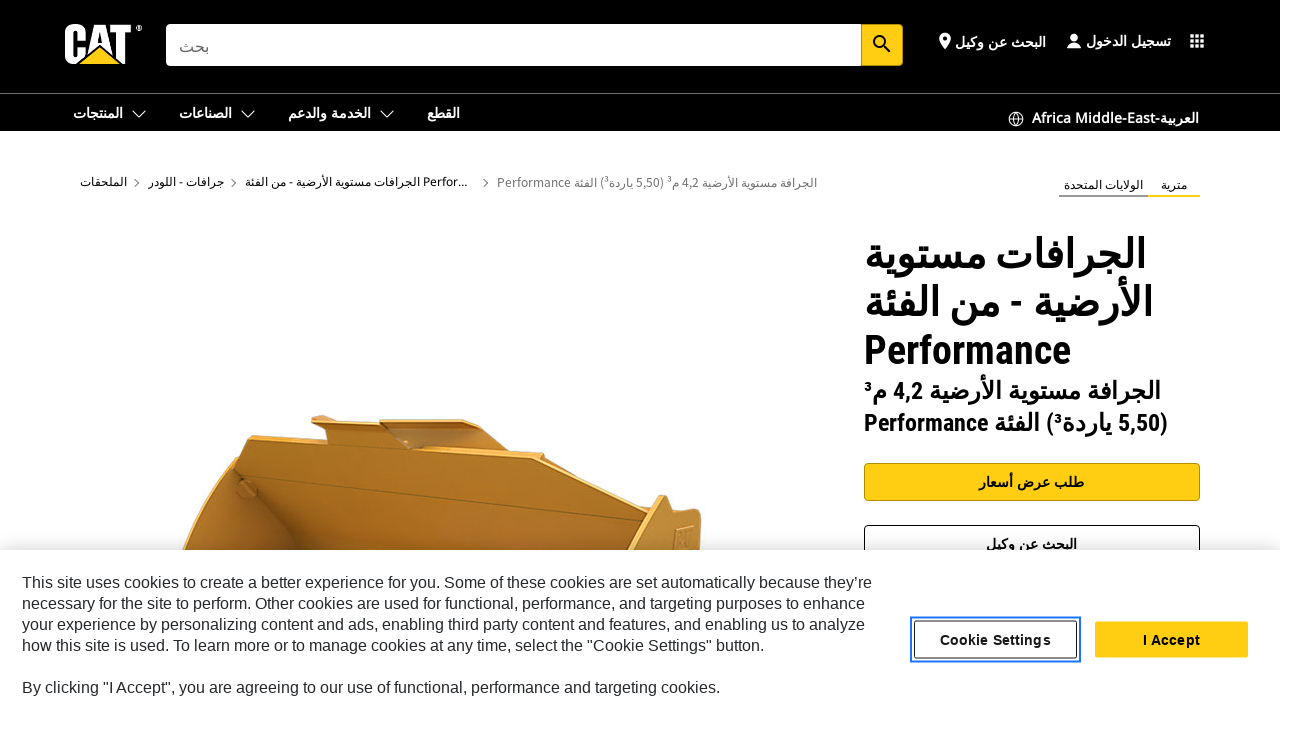

--- FILE ---
content_type: text/html; charset=UTF-8
request_url: https://www.cat.com/ar_SA/products/new/attachments/buckets-loader/flat-floor-buckets-performance-series/2000000904.html
body_size: 57207
content:



<!DOCTYPE HTML>
<html lang="ar" xml:lang="ar">
    <head>
    <meta charset="UTF-8"/>
    <meta name="template" content="deg---product-landing-editable"/>
    

    
    
<link rel="stylesheet" href="/etc.clientlibs/deg/clientlibs/clientlib-dependencies.min.5d18fc177c2b9da2d8bc26f6a27fdd3a.css" type="text/css">
<script src="/etc.clientlibs/deg/clientlibs/clientlib-dependencies.min.a8d10506f792891a66041fb5ea0095aa.js"></script>





    
<link rel="stylesheet" href="/etc.clientlibs/deg/clientlibs/clientlib-base.min.078c2e96dcf30046ac47ad3f8680501f.css" type="text/css">








    
    
    

    

    
    
    

    

<!-- START Custom code-->


<!-- OneTrust Cookies Consent Notice start -->
<script id="otDomainScript" src="https://cdn.cookielaw.org/scripttemplates/otSDKStub.js" type="text/javascript" charset="UTF-8" data-domain-script="6b32398a-3e80-4329-b54b-c689861a9fe9"></script>
<script type="text/javascript">function OptanonWrapper() { }</script>
<!-- OneTrust Cookies Consent Notice end -->

<!-- OneTrust Cookies Check Start -->
<script>
	var otDomainScript = document.getElementById("otDomainScript").getAttribute("data-domain-script");

	if (otDomainScript.includes("-test")) {
		document.cookie = "OptanonConsent=;domain=.cat.com;path=/;expires=Thu, 01 Jan 1970 00:00:00 GMT";
		document.cookie = "OptanonAlertBoxClosed=;domain=.cat.com;path=/;expires=Thu, 01 Jan 1970 00:00:00 GMT";
		document.cookie = "OptanonConsent=;domain=.caterpillar.com;path=/;expires=Thu, 01 Jan 1970 00:00:00 GMT";
		document.cookie = "OptanonAlertBoxClosed=;domain=.caterpillar.com;path=/;expires=Thu, 01 Jan 1970 00:00:00 GMT";
		document.cookie = "OptanonConsent=;domain=.fgwilson.com;path=/;expires=Thu, 01 Jan 1970 00:00:00 GMT";
		document.cookie = "OptanonAlertBoxClosed=;domain=.fgwilson.com;path=/;expires=Thu, 01 Jan 1970 00:00:00 GMT";
		document.cookie = "OptanonConsent=;domain=.mak-catmarine.com;path=/;expires=Thu, 01 Jan 1970 00:00:00 GMT";
		document.cookie = "OptanonAlertBoxClosed=;domain=.mak-catmarine.com;path=/;expires=Thu, 01 Jan 1970 00:00:00 GMT";
		document.cookie = "OptanonConsent=;domain=.perkins.com;path=/;expires=Thu, 01 Jan 1970 00:00:00 GMT";
		document.cookie = "OptanonAlertBoxClosed=;domain=.perkins.com;path=/;expires=Thu, 01 Jan 1970 00:00:00 GMT";
		document.cookie = "OptanonConsent=;domain=.progressrail.com;path=/;expires=Thu, 01 Jan 1970 00:00:00 GMT";
		document.cookie = "OptanonAlertBoxClosed=;domain=.progressrail.com;path=/;expires=Thu, 01 Jan 1970 00:00:00 GMT";
		document.cookie = "OptanonConsent=;domain=.solarturbines.com;path=/;expires=Thu, 01 Jan 1970 00:00:00 GMT";
		document.cookie = "OptanonAlertBoxClosed=;domain=.solarturbines.com;path=/;expires=Thu, 01 Jan 1970 00:00:00 GMT";
		document.cookie = "OptanonConsent=;domain=.spmoilandgas.com;path=/;expires=Thu, 01 Jan 1970 00:00:00 GMT";
		document.cookie = "OptanonAlertBoxClosed=;domain=.spmoilandgas.com;path=/;expires=Thu, 01 Jan 1970 00:00:00 GMT";
		document.cookie = "OptanonConsent=;domain=.tangentenergy.com;path=/;expires=Thu, 01 Jan 1970 00:00:00 GMT";
		document.cookie = "OptanonAlertBoxClosed=;domain=.tangentenergy.com;path=/;expires=Thu, 01 Jan 1970 00:00:00 GMT";
		document.cookie = "OptanonConsent=;domain=.pecktech.com;path=/;expires=Thu, 01 Jan 1970 00:00:00 GMT";
		document.cookie = "OptanonAlertBoxClosed=;domain=.pecktech.com;path=/;expires=Thu, 01 Jan 1970 00:00:00 GMT";
		document.cookie = "OptanonConsent=;domain=.anchorcoupling.com;path=/;expires=Thu, 01 Jan 1970 00:00:00 GMT";
		document.cookie = "OptanonAlertBoxClosed=;domain=.anchorcoupling.com;path=/;expires=Thu, 01 Jan 1970 00:00:00 GMT";
		document.cookie = "OptanonConsent=;domain=.anchorfluidsystems.com;path=/;expires=Thu, 01 Jan 1970 00:00:00 GMT";
		document.cookie = "OptanonAlertBoxClosed=;domain=.anchorfluidsystems.com;path=/;expires=Thu, 01 Jan 1970 00:00:00 GMT";
		document.cookie = "OptanonConsent=;domain=.catrentalstore.com;path=/;expires=Thu, 01 Jan 1970 00:00:00 GMT";
		document.cookie = "OptanonAlertBoxClosed=;domain=.catrentalstore.com;path=/;expires=Thu, 01 Jan 1970 00:00:00 GMT";
		document.cookie = "OptanonConsent=;domain=.catdealer.com;path=/;expires=Thu, 01 Jan 1970 00:00:00 GMT";
		document.cookie = "OptanonAlertBoxClosed=;domain=.catdealer.com;path=/;expires=Thu, 01 Jan 1970 00:00:00 GMT";
	}
</script>
<!-- OneTrust Cookies Check End -->


<!-- ue2laempublishaserverp02 -->



		
<meta name="site_category" content="المنتجات"/>
<meta http-equiv="X-UA-Compatible" content="IE=edge,chrome=1"/>

<script>
	var currentPage = "/content/catdotcom/ar_SA/products/new/attachments/buckets-loader/flat-floor-buckets-performance-series/2000000904",isPerkins = 'false', isCatdotcom = 'false';
    window._cat_drl_loc_sev_url = "";
    window._cat_drl_loc_search_dist = "";
    window._cat_drl_loc_max_results = "";
	window._addPath_vanity = "";
	window.defaultUnitType = "metric";
		window._cat_drl_loc_app_id = "";
    window._cat_drl_loc_app_url = "";
    window._bing_key= "As3LWGxakhWXqIL6M3BBWFqEZn9J2XDgt9H9oCm1qcTxWnRV2wp_cityZM0UuOOf";	
    window._helios_dls_url = "api.cat.com";
    if(currentPage.indexOf("/content/wwwperkins") === 0){
    	isPerkins='true';
    }
	if (currentPage.indexOf("/content/catdotcom") === 0) {
    	isCatdotcom = 'true';
	} 
    var currentLocaleString = "ar_SA";
	Granite.I18n.setLocale(currentLocaleString);
</script>

<script>
    // Added method to fetch the cookie value (needed for Datalayer push on page load)
    function getCookieVal(name){
        var arr = null,
            reg = new RegExp('(^| )' + name + '=([^;]+)');
        if(arr = document.cookie.match(reg)){
            return unescape(arr[2]);
        } else {
            return null;
        }
    }

    var catRecId = '',
        loginId = '',
        userGAInfo = '';

	var dataLayer = window.dataLayer || [],
	  siteID = 'catDotCom' == "" ? null : 'catDotCom',
	  templateID = 'deg---product-landing-editable' == "" ? null : 'deg---product-landing-editable',
	  templateBase = 'deg' == "" ? null : 'deg',
	  adiBu = 'GCI' == "" ? null : 'GCI',
	  adiApp = '' == "" ? null : '',
	  adiInd = '' == "" ? null : '',
	  adiAud = '' == "" ? null : '',
	  adiAudgoal = '' == "" ? null : '',
	  adiPripgkpi = '' == "" ? null : '',
	  adiSecpgkpi = '' == "" ? null : '',
	  dealerCode = '' == "" ? null : '',
	  dealerName = '' == "" ? null : '',
	  lastPublishedDate = '2025-12-03T04:07:17.368-06:00' == "" ? null : '2025-12-03T04:07:17.368-06:00',
	  b2cDataLayerFlag = true,
	  campaignFlag = false;

	var favDealer = JSON.parse(localStorage.getItem("favorite_dealer"));
	var dealerId = null,
		dealerCode = null,
		dealerName = null,
		dealerLocationName = null;
	if(favDealer) {
		dealerId = favDealer.dealerId;
		dealerCode = favDealer.ecommerceDealerCode;
		dealerName = favDealer.dealerName;
		dealerLocationName = favDealer.dealerLocationName;
	}

	// Get the RecId, loginId and GAInfo from the cookie

		loginId = null != getCookieVal('CWSID') ? getCookieVal('CWSID') : '';
		catRecId = null != getCookieVal('RECID') ? getCookieVal('RECID') : '';

        dataLayer.push({
            'catRecId': catRecId,
            'loginId': loginId
        });

		includeGAInfoDatalayerValues();

	function includeGAInfoDatalayerValues(){
			if((typeof isPingAccessEnabledFlag !== 'undefined' && isPingAccessEnabledFlag) ||
			   (typeof isGAInfoEnabledFlag !== 'undefined' && isGAInfoEnabledFlag)) {

				userGAInfo = null != getCookieVal('GAInfo') ? JSON.parse(getCookieVal('GAInfo')) : '';

					dataLayer.push({
                        'affClass': userGAInfo.affClass,
                        'affCode': userGAInfo.affCode,
                        'affiliationOrgCode': userGAInfo.affiliationOrgCode,
                        'hem': userGAInfo.hem,
                    })
			}
	}
        var serial_code_url = new URL(window.location.href);
        var serial_code = serial_code_url.searchParams.get("serial_number");

        var isPdp = true;
		var isPcp = false;
		var isPfp = false;
		var isPsfp = false;

		if(isPfp || isPsfp){
        		adiBu = '';
			    adiBu = (!adiBu || adiBu === "null") ? null : adiBu;
                 } 

		var adiContTypeValue = null;

		if(isPdp || isPcp || isPfp || isPsfp){
			adiContTypeValue = "awareness | engagement | consideration | lead gen";
		} else {
			adiContTypeValue = '' == "" ? null : '';
		}

	dataLayer.push({
		'zipCode': sessionStorage.getItem('bcpZip'),
		'siteID': siteID,
        'dealerId' : dealerId,
        'dealerCode' : dealerCode,
        'dealerName' : dealerName,
        'dealerLocationName' : dealerLocationName,
		'templateID': templateID,
		'templateBase': templateBase,
		'adiBu'	: adiBu,
		'adiApp' : adiApp,
		'adiContType' : adiContTypeValue,
		'adiInd' : adiInd,
		'adiAud' : adiAud,
        'adiAudgoal' : adiAudgoal,
        'adiPripgkpi' : adiPripgkpi,
        'adiSecpgkpi' : adiSecpgkpi,
        'storeID' : dealerCode,
		'storeCode' : dealerCode,
		'storeName' : dealerName,
		'lastPubDate' : lastPublishedDate,
		'campaignFlag' : campaignFlag,
                'serialNumber' : serial_code
      	});
	if(b2cDataLayerFlag){
	    if(getCookieVal('li_aemgainfo')){
	        var aemgainfo = JSON.parse(getCookieVal('li_aemgainfo'));
	        var dataLayer = window.dataLayer || [];
	        dataLayer.push({
	            'event':'b2cloaded',
	            'companyID' : aemgainfo.companyID,
	            'hem' : aemgainfo.hem,
	            'loginID' : aemgainfo.loginID,
	            'catRecId' : aemgainfo.catRecId,
	            'affClass' : aemgainfo.affClass,
	            'affCode' : aemgainfo.affCode,
	            'b2cdealerCode' : aemgainfo.b2cdealerCode,
	            'topLvlOrgCode' : aemgainfo.topLvlOrgCode,
	            'b2cObjectID' : aemgainfo.b2cObjectID,
	            'b2cUserType' : aemgainfo.b2cUserType
	        })
	    }
	    else{
	    	document.cookie = 'li_aemgainfo = {"companyID":"","hem":"","loginID":"","catRecId":"","affClass":"","affCode":"","b2cdealerCode":"","topLvlOrgCode":"","b2cObjectID":"","b2cUserType":""}'+ '; path=/; Secure; SameSite=Lax';
	        var dataLayer = window.dataLayer || [];
	        dataLayer.push({
	            'event':'b2cloaded',
	            'companyID' : "",
	            'hem' : "",
	            'loginID' : "",
	            'catRecId' : "",
	            'affClass' : "",
	            'affCode' : "",
	            'b2cdealerCode' : "",
	            'topLvlOrgCode' : "",
	            'b2cObjectID' : "",
	            'b2cUserType' : ""
	        })
	    }
		
	}

</script>

<!-- Google Tag Manager -->
<script>(function(w,d,s,l,i){w[l]=w[l]||[];w[l].push({'gtm.start':
new Date().getTime(),event:'gtm.js'});var f=d.getElementsByTagName(s)[0],
j=d.createElement(s),dl=l!='dataLayer'?'&l='+l:'';j.async=true;j.src=
'//www.googletagmanager.com/gtm.js?id='+i+dl;f.parentNode.insertBefore(j,f);
})(window,document,'script','dataLayer','GTM-5JB4X4');</script>
<!-- End Google Tag Manager -->

<meta name="viewport" content="width=device-width, initial-scale=1.0"/>
<meta name="keywords" content="new, Flat Floor  Bucket 4.2m³ (5.50yd³)Performance Series"/>
<meta name="twitter:card" content="summary_large_image"/>




<!-- Open Group tagging : Social network (OpenGraph) metatag values -->



<meta property="og:site_name" content="https://www.cat.com/ar_SA/products/new/attachments/buckets-loader/flat-floor-buckets-performance-series/2000000904.html"/>



<!-- Page Tag list -->

	
		<meta name="product_line" content="المنتجات^الملحقات^جرافات - اللودر^الجرافات مستوية الأرضية - من الفئة Performance^‏‫الجرافة مستوية الأرضية 4,2 م³ (5,50 ياردة³) الفئة Performance"/>
    
		<meta name="acquisition_type" content="acquisition_type^new"/>
    

<!-- Blog Tag list -->

	
		<meta name="b_tags_product_line" content="المنتجات^الملحقات^جرافات - اللودر^الجرافات مستوية الأرضية - من الفئة Performance^‏‫الجرافة مستوية الأرضية 4,2 م³ (5,50 ياردة³) الفئة Performance"/>
    
		<meta name="b_tags_acquisition_type" content="acquisition_type^new"/>
    

<!-- Blog Tag list End -->

<!-- Published Date to metatag for blogCards -->



	<link rel="shortcut icon" type="image/vnd.microsoft.icon" href='/content/dam/favicons/Favicon.png'/>



	<link rel="apple-touch-icon-precomposed" sizes="57x57" href='/content/dam/favicons/catdotcomFavicon.png/_jcr_content/renditions/cq5dam.thumbnail.57.57.png'/>
	<link rel="apple-touch-icon-precomposed" sizes="72x72" href='/content/dam/favicons/catdotcomFavicon.png/_jcr_content/renditions/cq5dam.thumbnail.72.72.png'/>
	<link rel="apple-touch-icon-precomposed" sizes="114x114" href='/content/dam/favicons/catdotcomFavicon.png/_jcr_content/renditions/cq5dam.thumbnail.114.114.png'/>
	<link rel="apple-touch-icon-precomposed" sizes="144x144" href='/content/dam/favicons/catdotcomFavicon.png/_jcr_content/renditions/cq5dam.thumbnail.144.144.png'/>


<meta name="description" content="‏‫الجرافة مستوية الأرضية 4,2 م³ (5,50 ياردة³) الفئة Performance"/>




    
    

    
    
    
    



<title>‏‫الجرافة مستوية الأرضية 4,2 م³ (5,50 ياردة³) الفئة Performance الجرافات مستوية الأرضية - من الفئة Performance | Cat | Caterpillar</title>
<link rel="canonical" href='https://www.cat.com/ar_SA/products/new/attachments/buckets-loader/flat-floor-buckets-performance-series/2000000904.html'/>
<!-- Global Editable Whitelabel CSS-->
<link rel="stylesheet" href="/content/catdotcom/ar_SA/_jcr_content.editable-whitelabel-v2.css"/>
</head>
    <body class="page basicpage auth" data-offset="84">
        
        
            

<!-- Google Tag Manager (noscript) -->
<noscript><iframe src="//www.googletagmanager.com/ns.html?id=GTM-5JB4X4" height="0" width="0" style="display:none;visibility:hidden"></iframe></noscript>
<!-- End Google Tag Manager (noscript) -->
            



            


<div class="root responsivegrid">


<div class="aem-Grid aem-Grid--12 aem-Grid--default--12 ">
    
    <div class="inheritedExperienceFragment experiencefragment aem-GridColumn aem-GridColumn--default--12">

    
    

    



<div class="xf-content-height">
    


<div class="aem-Grid aem-Grid--12 aem-Grid--default--12 ">
    
    <div class="cookie aem-GridColumn aem-GridColumn--default--12">








    
    
<link rel="stylesheet" href="/etc.clientlibs/deg/components/content/general/cookie/v3/cookie/clientlibs/site.min.52a649af8eb7e6a89c8e5056137c5aa5.css" type="text/css">



    
    
<script src="/etc.clientlibs/deg/components/content/general/cookie/v3/cookie/clientlibs/site.min.d6bb5a271a50721dc8913a051877eb51.js"></script>





<div class="ot-cookie-banner" style="display:none;">
    
        <input type="hidden" id="locale-page-publish" value="ar_SA"/>
    

    
</div></div>
<div class="header aem-GridColumn aem-GridColumn--default--12">

<!-- HTML  -->


<div class="skip-to-content">
  <a class="skip-to-content-link" href="#mainContent">Skip to main content</a>
</div>

<div class="skip-search-crawl d-print-none">
  <header class="mega--nav tfn header auth-track">
    
    
    
    
    
    
    
    
    
    <input type="hidden" id="exp-fragment-resource" data-azure-path="/content/catdotcom/ar_SA/products/new/attachments/buckets-loader/flat-floor-buckets-performance-series/2000000904"/>
    <div style="display: none;" id="isDealer"></div>
    <div style="display: none;" id="dealerPage" data-dealerPage="/content/catdotcom/ar_SA/support/dealer-locator.html"></div>

    <div class="container container--mega-nav">
      <div class="row">
        <input hidden id="showSearch" value="true"/>
        <input hidden id="showAdvanceSearch" value="false"/>
        <div class="col header-container">
          
          



<a href="#" onclick="" class="menu-toggle" data-open-label="menu" data-close-label="close" aria-label="Menu" style="display: none;"><span></span></a>
<a href="/ar_SA.html" class="logo">
	<picture>
              <source media="(min-width: 1023px)" srcset="https://s7d2.scene7.com/is/image/Caterpillar/CM20160629-33279-63115?fmt= png-alpha"/>
              <img src="https://s7d2.scene7.com/is/image/Caterpillar/CM20160629-33279-63115?fmt=%20png-alpha" alt="Cat Logo"/>
              <img class="logo--print" src="https://s7d2.scene7.com/is/image/Caterpillar/CM20160629-33279-63115?fmt=%20png-alpha" alt="Cat Logo"/>
	</picture>
</a>


    


          
            
            
            
              <div class="search-wrap open header-middle">
                


	
	
    
<link rel="stylesheet" href="/etc.clientlibs/deg/components/structure/search/v2/search/clientlibs/site.min.040091e378d13312ca799339b87aea61.css" type="text/css">
<link rel="stylesheet" href="/etc.clientlibs/deg/components/structure/search/v1/search/clientlibs/site.min.7ea43d628062d274409239af092e2700.css" type="text/css">



	
	<form action="/ar_SA/search/search-results.html" class="search-inner search siteSearchForm" id="global_search" name="global_search" method="GET">
		<!-- <i class="material-icons" id="siteSearchForm_search_icon">search</i> -->
		<label for="searchInput" class="sr-only">Search</label>
		
		
			<input type="search" class="input-large search-input" id="searchInput" name="search" placeholder="بحث" autocomplete="off" onkeyup="newCatdotcomSearchAutoSuggestHeader(this, 'global_search');"/>
		
		

		<input type="hidden" name="pagePath" id="pagePath" value="/content/catdotcom/ar_SA/products/new/attachments/buckets-loader/flat-floor-buckets-performance-series/2000000904"/>
		<input type="hidden" id="newSearchEnabled" value="true"/>

		
		<button type="submit" class="button button-primary button-sm global-search-btn" aria-label="البحث"><i class="material-icons" id="siteSearchForm_search_icon">search</i></button>
		<!-- <a href="#" onclick="" class="search-close">&#215;</a> -->
		<div id="global_searchsearchInputSuggBox" class="suggestionBox col-7 col-lg-10 col-md-8 col-sm-6 col-xs-6" style="display:none">
			
				<div class="suggestionBoxSearchHeader" style="display:none">
					<div class="suggestionBoxHeading">الكلمات الأساسية المقترحة</div>
					<div id="SuggKeywordsHeader">
					</div>
				</div>
				<div class="suggestionBoxSearchHeader" style="display:none">
					<div class="suggestionBoxHeading">المنتجات المقترحة</div>
					<div id="SuggProductsHeader">
					</div>
				</div>
				<div class="suggestionBoxSearchHeader" style="display:none">
					<div class="suggestionBoxHeading">محتوى مقترح</div>
					<div id="SuggCategoriesHeader">
					</div>
				</div>
			
			<!-- end existing aem autosuggest -->
		</div>
	</form>


    

              </div>
            
          
          <ul class="utility--links">
            
              <!-- <sly data-sly-test="true"> -->
                <!-- <a href="#" target="_blank" onclick=""
                  role="button" class="search-toggle search auth-track "
                  aria-label="بحث" id="utility_links_search">
                  <i class="material-icons" id="utility_links_search_icon" aria-hidden="true">search</i><span
                    class="utility_search">Search</span> -->

                <!-- </a> -->

                <!-- <div class="search-wrap open"> -->
                  <!-- <sly data-sly-resource="search" /> -->
                <!-- </div> -->
              <!-- </sly> -->
            </li>
            
            
              <a class="logged-in-mobile-icon my-account-loggedin-mobile myaccount-welcome" href="#" role="button" data-account-drawer="mega-accountlinks" aria-label="account" style="display: none;" data-toggle="modal" data-target="#my-account__modal--logged-in-mob">
                <i class="material-icons person" aria-hidden="true">person</i><i class="material-icons clear" style="display: none;" aria-hidden="true">clear</i>
              </a>
              <a class="logged-in-mobile-icon my-account-default my-account-default-mobile" href="#" role="button" data-account-drawer="mega-accountlinks-default" data-toggle="modal" data-target="#my-account__modal--default-mob">
                <i class="material-icons person" aria-hidden="true">person</i><i class="material-icons clear" style="display: none;" aria-hidden="true">clear</i>
              </a>
            

            
            
              
                <li class="utility--links__find-dealer findDealer auth-track">
                  <!-- link before dealer chosen -->
                   <a href="#" role="button" class="show-label" data-toggle="modal" data-target="#launch-this-modal-window12" id="utility_links_findDealer_place" style="">
                      <i class="material-icons" id="utility_links_findDealer_place_icon" aria-hidden="true">place</i><span>
                        البحث عن وكيل
                        
                      </span>
                    </a> 
                   <!-- link after dealer chosen -->
                  <div class="drop--menu">
                    <a href="#" role="button" class="dropdown-button show-label dealer-info__show-abel" id="utility_links_dropdown_btn_place" style=""></a>
                    <ul class="menu--content" role="dialog" aria-modal="true" aria-labelledby="directionDialogTitle">
                      <li><a href="#" role="button" class="close">&#215;</a></li>
                      <li class="dealer--info">
                        <p id="directionDialogTitle" class="title" aria-level="3" role="heading" data-dealer-code=""></p>
                        <button type="button" aria-hidden="false" class="close" data-dismiss="modal" aria-label="Close">
                          <span aria-hidden="true">&times;</span>
                        </button> <!-- <p class="time">Open Till 5PM</p> -->
                        <hr aria-hidden="true"/>
                        <p class="dealer-address"></p> <a role="button" href="" class="cat-follow fav-dealer-direction" onclick="getFavDealerDirection(event,this);">التوجيهات</a> <a role="button" class="cat-follow fav-dealer-info-follow" href="#" data-toggle="modal" data-target="#launch-this-modal-window12">تفاصيل الوكيل</a>
                        <hr/> <a class="button button-tertiary find-dealer-follow" role="button" href="#" data-toggle="modal" data-target="#launch-this-modal-window12">البحث عن وكيل آخر</a>
                      </li>
                    </ul>
                  </div>
                </li>
              
            

            


            
            

    
    

    <!-- My Account - Default -->
    

    <!-- Default - Desktop view -->
    
        <li class="utility--links__dropdown my-account-default my-account-default-desktop utility--links__account" data-b2c-version="true">
            <div class="drop--menu">
                <a href="#" class="newAccount" role="button" data-toggle="modal" data-target="#my-account__modal-default" aria-label="تسجيل الدخول">
                    <div class="account-header-section">
                        <svg class="my-account-icon" xmlns="http://www.w3.org/2000/svg" width="16" height="16" viewBox="0 0 16 16" fill="none">
                            <path d="M8.00008 0.736694C5.85629 0.736694 4.11841 2.47458 4.11841 4.61836C4.11841 6.76215 5.85629 8.50003 8.00008 8.50003C10.1439 8.50003 11.8817 6.76215 11.8817 4.61836C11.8817 2.47458 10.1439 0.736694 8.00008 0.736694Z" fill="currentColor"/>
                            <path d="M7.99995 9.57263C6.46353 9.57263 4.9668 10.0605 3.72555 10.966C2.48429 11.8715 1.56264 13.1477 1.09347 14.6107C1.04469 14.7628 1.07151 14.9291 1.16564 15.0581C1.25976 15.1871 1.40987 15.2634 1.56958 15.2634H14.4303C14.59 15.2634 14.7401 15.1871 14.8343 15.0581C14.9284 14.9291 14.9552 14.7628 14.9064 14.6107C14.4373 13.1477 13.5156 11.8715 12.2744 10.966C11.0331 10.0605 9.53637 9.57263 7.99995 9.57263Z" fill="currentColor"/>
                        </svg>
                        <span class="account-name"><div>تسجيل الدخول</div></span>
                    </div>
                </a>
                <!-- Default Modal - Desktop view -->
                <div class="modal fade auth small full-inner my-account__modal" id="my-account__modal-default" tabindex="-1" role="dialog" aria-labelledby="my-account Modal" aria-hidden="true">
                    <div class="modal-dialog my-account__content">
                        <div class="modal-content">
                            <div class="modal-header my-account__header">
                                <span class="modal-title my-account__title" id="my-account">الحساب</span>
                                <button type="button" class="close my-account__close-btn" data-dismiss="modal" aria-label="Close">
				 <span class="my-account__closeIcon"><svg xmlns="http://www.w3.org/2000/svg" width="32" height="32" viewBox="0 0 32 32" fill="none">
								<path d="M21.185 11.5317C21.3829 11.3338 21.3829 11.013 21.185 10.8151C20.9872 10.6173 20.6664 10.6173 20.4685 10.8151L16.0001 15.2836L11.5317 10.8151C11.3338 10.6173 11.013 10.6173 10.8151 10.8151C10.6173 11.013 10.6173 11.3338 10.8151 11.5317L15.2836 16.0001L10.8151 20.4685C10.6173 20.6664 10.6173 20.9872 10.8151 21.185C11.013 21.3829 11.3338 21.3829 11.5317 21.185L16.0001 16.7166L20.4685 21.185C20.6664 21.3829 20.9872 21.3829 21.185 21.185C21.3829 20.9872 21.3829 20.6664 21.185 20.4685L16.7166 16.0001L21.185 11.5317Z" fill="#3F3F3F"/>
							 </svg></span>
                                </button>
                            </div>
                            <div class="modal-body my-account__body">
                                <div class="my-account-buttons">
                                    <a href="/ar_SA/account/login.html" class="button button-primary header-buttons" role="button" aria-label="Sign In to your account">
                                        تسجيل الدخول
                                    </a>
                                    <a href="/ar_SA/account/register.html" class="button button-secondary header-buttons" role="button" aria-label="Create account">
                                        إنشاء حساب
                                    </a>
                                </div>
                                <div class="my-account-section">
                                    <p style="text-align: right;"><b>حساب واحد. جميعها مملوكة لشركة Cat.</b></p>
<p style="text-align: right;"> </p>
<p style="text-align: right;">حسابك لدى Caterpillar هو الحساب الوحيد الذي يمكنك استخدامه لتسجيل الدخول لاختيار الخدمات والتطبيقات التي نقدمها. تسوّق للحصول على قطع الغيار والماكينات عبر الإنترنت، وأدر أسطولك، وتنقل بحرية، وأكثر من ذلك.</p>

                                </div>
                                <hr class='links-separator'/>
                                
                            </div>
                            <div class="modal-footer my-account__footer">
                                <div class="modal-footer__full-width-container">
                                    <button class="button button-tertiary" type="button" data-dismiss="modal" aria-label="Close">Close
                                    </button>
                                </div>
                            </div>
                        </div>
                    </div>
                </div>
            </div>
        </li>
    

    <!-- My Account - LoggedIn -->
    

    <!-- LoggedIn - Desktop view -->
    
        <li class="utility--links__dropdown my-account-loggedin utility--links__account" style="display: none;">
            <div class="drop--menu">
                <a href="#" class="newAccount" role="button" data-toggle="modal" data-target="#my-account__modal--logged-in">
                    <div class="account-header-section">
                        <svg class="my-account-icon" xmlns="http://www.w3.org/2000/svg" width="16" height="16" viewBox="0 0 16 16" fill="none">
                            <path d="M8.00008 0.736694C5.85629 0.736694 4.11841 2.47458 4.11841 4.61836C4.11841 6.76215 5.85629 8.50003 8.00008 8.50003C10.1439 8.50003 11.8817 6.76215 11.8817 4.61836C11.8817 2.47458 10.1439 0.736694 8.00008 0.736694Z" fill="currentColor"/>
                            <path d="M7.99995 9.57263C6.46353 9.57263 4.9668 10.0605 3.72555 10.966C2.48429 11.8715 1.56264 13.1477 1.09347 14.6107C1.04469 14.7628 1.07151 14.9291 1.16564 15.0581C1.25976 15.1871 1.40987 15.2634 1.56958 15.2634H14.4303C14.59 15.2634 14.7401 15.1871 14.8343 15.0581C14.9284 14.9291 14.9552 14.7628 14.9064 14.6107C14.4373 13.1477 13.5156 11.8715 12.2744 10.966C11.0331 10.0605 9.53637 9.57263 7.99995 9.57263Z" fill="currentColor"/>
                        </svg>
                        <span class="account-name myaccount-welcome"></span>
                    </div>
                </a>
                <!-- LoggedIn Modal - Desktop view -->
                <div class="modal fade auth small full-inner my-account__modal" id="my-account__modal--logged-in" tabindex="-1" role="dialog" aria-labelledby="my-account Modal" aria-hidden="true">
                    <div class="modal-dialog my-account__content">
                        <div class="modal-content">
                            <div class="modal-header my-account__header">
                                <span class="modal-title my-account__title" id="my-account"></span>
                                <button type="button" class="close my-account__close-btn" data-dismiss="modal" aria-label="Close">
                                    <svg xmlns="http://www.w3.org/2000/svg" width="32" height="32" viewBox="0 0 32 32" fill="none">
                                        <path d="M21.185 11.5317C21.3829 11.3338 21.3829 11.013 21.185 10.8151C20.9872 10.6173 20.6664 10.6173 20.4685 10.8151L16.0001 15.2836L11.5317 10.8151C11.3338 10.6173 11.013 10.6173 10.8151 10.8151C10.6173 11.013 10.6173 11.3338 10.8151 11.5317L15.2836 16.0001L10.8151 20.4685C10.6173 20.6664 10.6173 20.9872 10.8151 21.185C11.013 21.3829 11.3338 21.3829 11.5317 21.185L16.0001 16.7166L20.4685 21.185C20.6664 21.3829 20.9872 21.3829 21.185 21.185C21.3829 20.9872 21.3829 20.6664 21.185 20.4685L16.7166 16.0001L21.185 11.5317Z" fill="#3F3F3F"/>
                                    </svg>
                                </button>
                            </div>
                            <div class="modal-body my-account__body">
                                <div class="account-dashboard-section">
                                    <div class="account-dashboard-header-section tertiary-nav-links-container">
                                        <ul class="account-section-links tertiary-nav-links-list">
                                            <li>
                                                <a href="/ar_SA/account/myaccount/account-information.html" class="account-dashboard-section-links-li tertiary-nav-link">
                                                    معلومات الحساب
                                                </a>
                                            </li>
                                        </ul>
<ul class="account-section-links tertiary-nav-links-list">
                                            <li>
                                                <a href="/ar_SA/account/myaccount/site-settings.html" class="account-dashboard-section-links-li tertiary-nav-link">
                                                    إعدادات الموقع
                                                </a>
                                            </li>
                                        </ul>
<ul class="account-section-links tertiary-nav-links-list">
                                            <li>
                                                <a href="/ar_SA/account/myaccount/security.html" class="account-dashboard-section-links-li tertiary-nav-link">
                                                    الأمان
                                                </a>
                                            </li>
                                        </ul>

                                        <div class="my-account__signout">
                                            <a href="/ar_SA.html" class="account-signout">تسجيل الخروج</a>
                                        </div>
                                    </div>
                                </div>
                                <hr class='links-separator'/>
                                
                            </div>
                            <div class="modal-footer my-account__footer">
                                <div class="modal-footer__full-width-container">
                                    <button class="button button-tertiary" type="button" data-dismiss="modal" aria-label="Close">Close
                                    </button>
                                </div>
                            </div>
                        </div>
                    </div>
                </div>
            </div>
        </li>
    

            
            
            
            



	<div class="tfn floating-system-notification">
		
		<!-- same example as above but showing a single component system message success -->
		<div class="container" id="floating-success-notification">
			<div class="system-notification-holder">
				<div class="notification-message success">
					<div class="icon-holder">
						<i class="material-icons" id="floating-success-material-icon" aria-hidden="true"></i>
					</div>
					<div class="content-holder">
						<a tabindex="0" onclick="" class="close" aria-label="close notification"><i class="material-icons">close</i></a>
						<p class="title" id="floating-success-message-title"></p>
						<p class="info" id="floating-success-message"></p>
						<div class="action-holder">
							<a href="" class="action action-close">موافق</a>
						</div>
					</div>
				</div>
			</div>
		</div>
		
		
			<div class="tfn unit-metric-notification hide" id="b2cErrorNotif">
				<div class="container">
					<div class="unit-metric-notification-holder">
						<div class="notification-message error visible">
							<div class="icon-holder">
								<i class="material-icons" aria-hidden="true">warning</i>
							</div>
							<div class="content-holder">
								<a tabindex="0" onclick="" class="close" aria-label="close notification"><i class="material-icons">close</i></a>
								<p class="info"></p>
							</div>
						</div>
					</div>
				</div>
			</div>
		
	</div>


    




    
<script src="/etc.clientlibs/deg/components/structure/systemNotifications/v2/systemNotifications/clientlibs/site.min.22dcd70176acc76915ecea61df23ab0b.js"></script>



            
            
            

              

            
    
	
	
	
		<li class="utility--links__sites waffle waffle-desktop">
			<div class="drop-menu">
				<a href="#" role="button" class="dropdown-button" id="utility_links_sites_apps" aria-label="Cat Applications Menu" data-toggle="modal" data-target="#mega-waffle__modal">
					<i class="material-icons" id="utility_links_sites_apps_icon" aria-hidden="true">apps</i>
				</a>
			</div>
		</li>
	
	
	<div class="modal fade auth small waffle__modal" id="mega-waffle__modal" role="dialog" aria-modal="true" aria-labelledby="waffleModalTitle" style="display: none;" tabindex="-1">
		<div class="modal-dialog waffle__content" role="document">
			<div class="modal-content">
				<!-- Header -->
				<div class="modal-header waffle__header">
					<h2 class="modal-title" id="waffleModalTitle" tabindex="-1">تطبيقات Cat</h2>
					<button type="button" class="close waffle__closebtn" data-dismiss="modal" aria-label="close">
                        <span class="waffle__closeIcon" aria-hidden="true">
                            <svg xmlns="http://www.w3.org/2000/svg" width="16" height="16" viewBox="0 0 16 16" fill="none">
                                <path d="M13.1848 3.53141C13.3826 3.33355 13.3826 3.01276 13.1848 2.8149C12.9869 2.61704 12.6661 2.61704 12.4683 2.8149L7.99984 7.28333L3.53141 2.8149C3.33355 2.61704 3.01276 2.61704 2.8149 2.8149C2.61704 3.01276 2.61704 3.33355 2.8149 3.53141L7.28333 7.99984L2.8149 12.4683C2.61704 12.6661 2.61704 12.9869 2.8149 13.1848C3.01276 13.3826 3.33355 13.3826 3.53141 13.1848L7.99984 8.71635L12.4683 13.1848C12.6661 13.3826 12.9869 13.3826 13.1848 13.1848C13.3826 12.9869 13.3826 12.6661 13.1848 12.4683L8.71635 7.99984L13.1848 3.53141Z" fill="#3F3F3F"/>
                            </svg>
                        </span>
					</button>
				</div>
				<!-- Body -->
				<ul class="modal-body menu--content waffle__body" aria-hidden="true">
					<li class="waffle-item__block" role="none">
						<a href="https://www.cat.com/ar_SA.html" target="_blank">
							<div class="waffle-item__image">
								<img class="waffle-item__icon" src="https://s7d2.scene7.com/is/content/Caterpillar/CM20250912-bcc21-56906" alt="استكشاف المنتجات icon"/>
							</div>
							<div class="waffle-item__content">
								
									<h2 class="waffle-item__heading">استكشاف المنتجات</h2>
								
								
									<p class="waffle-item__description">اكتشف كل منتجات كات على موقع Cat.com</p>
								
								
									<p class="waffle-item__link" aria-hidden="true">https://www.cat.com/ar_SA.html</p>
								
							</div>
						</a>
					</li>
				
					<li class="waffle-item__block" role="none">
						<a href="https://shop.cat.com/ShopLandingPageView?storeId=11751&langId=-23" target="_blank">
							<div class="waffle-item__image">
								<img class="waffle-item__icon" src="https://s7d2.scene7.com/is/content/Caterpillar/CM20250912-aae1e-35ff1" alt="شراء عبر الإنترنت icon"/>
							</div>
							<div class="waffle-item__content">
								
									<h2 class="waffle-item__heading">شراء عبر الإنترنت</h2>
								
								
									<p class="waffle-item__description">تسوق المنتجات وغير ذلك الكثير من مجموعة متاجرنا عبر الإنترنت</p>
								
								
									<p class="waffle-item__link" aria-hidden="true">https://shop.cat.com/ShopLandingPageView?storeId=11751&amp;langId=-23</p>
								
							</div>
						</a>
					</li>
				
					<li class="waffle-item__block" role="none">
						<a href="https://catused.cat.com/en/" target="_blank">
							<div class="waffle-item__image">
								<img class="waffle-item__icon" src="https://s7d2.scene7.com/is/content/Caterpillar/CM20250912-11eaf-be440" alt="بحث عن منتجات مستعملة icon"/>
							</div>
							<div class="waffle-item__content">
								
									<h2 class="waffle-item__heading">بحث عن منتجات مستعملة</h2>
								
								
									<p class="waffle-item__description">تسوق للحصول على المنتجات المستعملة المعتمدة</p>
								
								
									<p class="waffle-item__link" aria-hidden="true">https://catused.cat.com/en/</p>
								
							</div>
						</a>
					</li>
				
					<li class="waffle-item__block" role="none">
						<a href="https://rent.cat.com" target="_blank">
							<div class="waffle-item__image">
								<img class="waffle-item__icon" src="https://s7d2.scene7.com/is/content/Caterpillar/CM20250912-146a3-46063" alt="منتجات الاستئجار icon"/>
							</div>
							<div class="waffle-item__content">
								
									<h2 class="waffle-item__heading">منتجات الاستئجار</h2>
								
								
									<p class="waffle-item__description">العثور على الإيجارات لدى أقرب وكيل لك</p>
								
								
									<p class="waffle-item__link" aria-hidden="true">https://rent.cat.com</p>
								
							</div>
						</a>
					</li>
				
					<li class="waffle-item__block" role="none">
						<a href="https://vl.cat.com/visionlink?ui_locales=en-US" target="_blank">
							<div class="waffle-item__image">
								<img class="waffle-item__icon" src="https://s7d2.scene7.com/is/content/Caterpillar/CM20250912-fb978-598c9" alt="إدارة معداتي icon"/>
							</div>
							<div class="waffle-item__content">
								
									<h2 class="waffle-item__heading">إدارة معداتي</h2>
								
								
									<p class="waffle-item__description">اعمل على إدارة أسطول شاحناتك على VisonLink</p>
								
								
									<p class="waffle-item__link" aria-hidden="true">https://vl.cat.com/visionlink?ui_locales=en-US</p>
								
							</div>
						</a>
					</li>
				
					<li class="waffle-item__block" role="none">
						<a href="https://www.cat.com/en_US/support/financing-protection.html" target="_blank">
							<div class="waffle-item__image">
								<img class="waffle-item__icon" src="https://s7d2.scene7.com/is/content/Caterpillar/CM20250912-134cb-c7f55" alt="عرض حلول التمويل icon"/>
							</div>
							<div class="waffle-item__content">
								
									<h2 class="waffle-item__heading">عرض حلول التمويل</h2>
								
								
									<p class="waffle-item__description">استكشف خيارات التمويل على Cat Financials</p>
								
								
									<p class="waffle-item__link" aria-hidden="true">https://www.cat.com/en_US/support/financing-protection.html</p>
								
							</div>
						</a>
					</li>
				</ul>
				<!-- Footer -->
				<div class="modal-footer waffle__footer">
					<div class="modal-footer__full-width-container">
						<button class="button button-tertiary" type="button" data-dismiss="modal" aria-label="Close">
							Close
						</button>
					</div>
				</div>
			</div>
		</div>
	</div>


  
          </ul>

        </div>
      </div>
    </div>
    
    <div class="container-fluid border"> </div>

    <div class="container container--mega-nav">
      
        <div class="row">
          <div class="col">
            <ul class="header-links">
            <li>
              <!-- <a href="#" target="_blank" onclick="" role="button" class="search-toggle search auth-track " aria-label="بحث" id="utility_links_search">
                   <i class="material-icons" id="utility_links_search_icon" aria-hidden="true">search</i><span class="utility_search">Search</span>
                 </a> -->
              <div class="search-wrap-mobile open">
                


	
	
    



	
	<form action="/ar_SA/search/search-results.html" class="search-inner search siteSearchForm" id="global_search" name="global_search" method="GET">
		<!-- <i class="material-icons" id="siteSearchForm_search_icon">search</i> -->
		<label for="searchInput" class="sr-only">Search</label>
		
		
			<input type="search" class="input-large search-input" id="searchInput" name="search" placeholder="بحث" autocomplete="off" onkeyup="newCatdotcomSearchAutoSuggestHeader(this, 'global_search');"/>
		
		

		<input type="hidden" name="pagePath" id="pagePath" value="/content/catdotcom/ar_SA/products/new/attachments/buckets-loader/flat-floor-buckets-performance-series/2000000904"/>
		<input type="hidden" id="newSearchEnabled" value="true"/>

		
		<button type="submit" class="button button-primary button-sm global-search-btn" aria-label="البحث"><i class="material-icons" id="siteSearchForm_search_icon">search</i></button>
		<!-- <a href="#" onclick="" class="search-close">&#215;</a> -->
		<div id="global_searchsearchInputSuggBox" class="suggestionBox col-7 col-lg-10 col-md-8 col-sm-6 col-xs-6" style="display:none">
			
				<div class="suggestionBoxSearchHeader" style="display:none">
					<div class="suggestionBoxHeading">الكلمات الأساسية المقترحة</div>
					<div id="SuggKeywordsHeader">
					</div>
				</div>
				<div class="suggestionBoxSearchHeader" style="display:none">
					<div class="suggestionBoxHeading">المنتجات المقترحة</div>
					<div id="SuggProductsHeader">
					</div>
				</div>
				<div class="suggestionBoxSearchHeader" style="display:none">
					<div class="suggestionBoxHeading">محتوى مقترح</div>
					<div id="SuggCategoriesHeader">
					</div>
				</div>
			
			<!-- end existing aem autosuggest -->
		</div>
	</form>


    

                <!-- <sly data-sly-resource="search.mobile.default" /> -->
              </div>

            </li>
            </ul>
      

          

    
    

    <!-- My Account - Default -->
    
        <!-- Default Modal - Mobile view -->
        <div class="modal fade auth small full-inner my-account__modal" id="my-account__modal--default-mob" tabindex="-1" role="dialog" aria-labelledby="my-account Modal" aria-hidden="true">
            <div class="modal-dialog my-account__content">
                <div class="modal-content">
                    <div class="modal-header my-account__header">
                        <span class="modal-title my-account__title" id="my-account">الحساب</span>
                        <button type="button" class="close my-account__close-btn" data-dismiss="modal" aria-label="Close">
								<span class="my-account__closeIcon"><svg xmlns="http://www.w3.org/2000/svg" width="32" height="32" viewBox="0 0 32 32" fill="none">
								<path d="M21.185 11.5317C21.3829 11.3338 21.3829 11.013 21.185 10.8151C20.9872 10.6173 20.6664 10.6173 20.4685 10.8151L16.0001 15.2836L11.5317 10.8151C11.3338 10.6173 11.013 10.6173 10.8151 10.8151C10.6173 11.013 10.6173 11.3338 10.8151 11.5317L15.2836 16.0001L10.8151 20.4685C10.6173 20.6664 10.6173 20.9872 10.8151 21.185C11.013 21.3829 11.3338 21.3829 11.5317 21.185L16.0001 16.7166L20.4685 21.185C20.6664 21.3829 20.9872 21.3829 21.185 21.185C21.3829 20.9872 21.3829 20.6664 21.185 20.4685L16.7166 16.0001L21.185 11.5317Z" fill="#3F3F3F"/>
							 </svg></span>
                        </button>
                    </div>
                    <div class="modal-body my-account__body">
                        <div class="my-account-buttons">
                            <a href="/ar_SA/account/login.html" class="button button-primary header-buttons" role="button" aria-label="Sign In to your account">
                                تسجيل الدخول
                            </a>
                            <a href="/ar_SA/account/register.html" class="button button-secondary header-buttons" role="button" aria-label="Create account">
                                إنشاء حساب
                            </a>
                        </div>
                        <div class="my-account-section">
                            <p style="text-align: right;"><b>حساب واحد. جميعها مملوكة لشركة Cat.</b></p>
<p style="text-align: right;"> </p>
<p style="text-align: right;">حسابك لدى Caterpillar هو الحساب الوحيد الذي يمكنك استخدامه لتسجيل الدخول لاختيار الخدمات والتطبيقات التي نقدمها. تسوّق للحصول على قطع الغيار والماكينات عبر الإنترنت، وأدر أسطولك، وتنقل بحرية، وأكثر من ذلك.</p>

                        </div>
                        <hr class='links-separator'/>
                        
                    </div>
                    <div class="modal-footer my-account__footer">
                        <div class="modal-footer__full-width-container">
                            <button class="button button-tertiary" type="button" data-dismiss="modal" aria-label="Close">Close
                            </button>
                        </div>
                    </div>
                </div>
            </div>
        </div>
    

    <!-- Default - Desktop view -->
    

    <!-- My Account - LoggedIn -->
    
        <!-- LoggedIn person icon (this will be displayed for mobile only with Css) -->
        <!-- LoggedIn Modal - Mobile view -->
        <div class="modal fade auth small full-inner my-account__modal" id="my-account__modal--logged-in-mob" tabindex="-1" role="dialog" aria-labelledby="my-account Modal" aria-hidden="true">
            <div class="modal-dialog my-account__content">
                <div class="modal-content">
                    <div class="modal-header my-account__header">
                        <span class="modal-title my-account__title" id="my-account"></span>
                        <button type="button" class="close my-account__close-btn" data-dismiss="modal" aria-label="Close">
                            <svg xmlns="http://www.w3.org/2000/svg" width="32" height="32" viewBox="0 0 32 32" fill="none">
                                <path d="M21.185 11.5317C21.3829 11.3338 21.3829 11.013 21.185 10.8151C20.9872 10.6173 20.6664 10.6173 20.4685 10.8151L16.0001 15.2836L11.5317 10.8151C11.3338 10.6173 11.013 10.6173 10.8151 10.8151C10.6173 11.013 10.6173 11.3338 10.8151 11.5317L15.2836 16.0001L10.8151 20.4685C10.6173 20.6664 10.6173 20.9872 10.8151 21.185C11.013 21.3829 11.3338 21.3829 11.5317 21.185L16.0001 16.7166L20.4685 21.185C20.6664 21.3829 20.9872 21.3829 21.185 21.185C21.3829 20.9872 21.3829 20.6664 21.185 20.4685L16.7166 16.0001L21.185 11.5317Z" fill="#3F3F3F"/>
                            </svg>
                        </button>
                    </div>
                    <div class="modal-body my-account__body">
                        <div class="account-dashboard-section">
                            <div class="account-dashboard-header-section tertiary-nav-links-container">
                                <ul class="account-section-links tertiary-nav-links-list">
                                    <li>
                                        <a href="/ar_SA/account/myaccount/account-information.html" class="account-dashboard-section-links-li tertiary-nav-link">
                                            معلومات الحساب
                                        </a>
                                    </li>
                                </ul>
<ul class="account-section-links tertiary-nav-links-list">
                                    <li>
                                        <a href="/ar_SA/account/myaccount/site-settings.html" class="account-dashboard-section-links-li tertiary-nav-link">
                                            إعدادات الموقع
                                        </a>
                                    </li>
                                </ul>
<ul class="account-section-links tertiary-nav-links-list">
                                    <li>
                                        <a href="/ar_SA/account/myaccount/security.html" class="account-dashboard-section-links-li tertiary-nav-link">
                                            الأمان
                                        </a>
                                    </li>
                                </ul>

                                <div class="my-account__signout">
                                    <a href="/ar_SA.html" class="account-signout">تسجيل الخروج</a>
                                </div>
                            </div>
                        </div>
                        <hr class='links-separator'/>
                        
                    </div>
                    <div class="modal-footer my-account__footer">
                        <div class="modal-footer__full-width-container">
                            <button class="button button-tertiary" type="button" data-dismiss="modal" aria-label="Close">Close
                            </button>
                        </div>
                    </div>
                </div>
            </div>
        </div>
    

    <!-- LoggedIn - Desktop view -->
    



            <div class="mega-mobile  ">
            <nav class="top--nav left-subNavbar__desktop">
              <!-- setting class 'active' enables underline -->
              <ul class="header-links  sub-menu__list">
                <li>
                  
                  <a href="javascript:void(0)" role="button" class="toplink mobile-drawer" data-mega-drawer="mega-products">
                    <span class="toplink__menuItem">المنتجات</span>
                    <span class="chevron chevron-right__icon" aria-label="توسيع">
                      <svg xmlns="http://www.w3.org/2000/svg" width="16" height="16" viewBox="0 0 16 16" fill="currentColor" class="svg-chevron">
                        <path fill-rule="evenodd" clip-rule="evenodd" d="M1.54977 4.69125C1.74503 4.49598 2.06161 4.49598 2.25687 4.69125L7.99999 10.4344L13.7431 4.69125C13.9384 4.49598 14.2549 4.49598 14.4502 4.69125C14.6455 4.88651 14.6455 5.20309 14.4502 5.39835L8.68639 11.1622C8.5988 11.2537 8.49378 11.3267 8.37749 11.3771C8.25832 11.4287 8.12985 11.4553 7.99999 11.4553C7.87013 11.4553 7.74165 11.4287 7.62249 11.3771C7.50619 11.3267 7.40117 11.2537 7.31358 11.1622L1.54977 5.39835C1.3545 5.20309 1.3545 4.88651 1.54977 4.69125Z" fill="currentColor"/>
                      </svg>
                    </span>
                  </a>
                  <!-- Header Sub Desktop view -->
                  <div class="mega-drawer mega-submenu__desktop" id="mega-products">
                    <div class="inner">
                      <div class="container">
                        <div class="row">
                          <div class="col-lg-12 col-md-12 mobile--links">
                            <!-- Desktop dropdown navigation tab -->
                            <div class="tabs tabs-vertical">
                              <!-- TAB BUTTONS -->
                              <div role="tablist" aria-labelledby="tablist-1" class="header-tab__container header-tab__col">
                                <button id="products-equipment-tab" type="button" role="tab" aria-selected aria-controls="mega-products-equipment" tabindex="0" class="nav__tab">
                                  <span class="focus">المعدات</span>
                                </button>
<button id="products-power-systems-tab" type="button" role="tab" aria-controls="mega-products-power-systems" tabindex="-1" class="nav__tab">
                                  <span class="focus">أنظمة الطاقة</span>
                                </button>
<button id="products-attachments-tab" type="button" role="tab" aria-controls="mega-products-attachments" tabindex="-1" class="nav__tab">
                                  <span class="focus">الملحقات</span>
                                </button>
<button id="products-parts-tab" type="button" role="tab" aria-controls="mega-products-parts" tabindex="-1" class="nav__tab">
                                  <span class="focus">القطع</span>
                                </button>

                              </div>
                  
                              <!-- TAB CONTENT -->
                              <div class="header-tab__content">
                                <div id="mega-products-equipment" role="tabpanel" tabindex="0" aria-labelledby="products-equipment-tab" class="desktop-drawer ">
                                  <div class="mega__content">
                                    <div class="row">
                                      <!-- Tab menu items -->
                                      <div class=" 
                                                         
                                                        col-lg-9">
                  
                                        <ul class="link--cols  
                                                           
                                                          three">
                                          <li><a href="/ar_SA/products/new/equipment.html">الكل المعدات</a></li>
                                          <li>
                                            <a href="/ar_SA/products/new/equipment/dozers.html">الجرارات</a>
                                          </li>
<li>
                                            <a href="/ar_SA/products/new/equipment/excavators.html">الحفارات</a>
                                          </li>
<li>
                                            <a href="/ar_SA/products/new/equipment/draglines.html">الحفارات الساحبة</a>
                                          </li>
<li>
                                            <a href="/ar_SA/products/new/equipment/articulated-trucks.html">الشاحنات المفصلية</a>
                                          </li>
<li>
                                            <a href="/ar_SA/products/new/equipment/compactors.html">الضواغط</a>
                                          </li>
<li>
                                            <a href="/ar_SA/products/new/equipment/track-loaders.html">اللوادر المجنزرة</a>
                                          </li>
<li>
                                            <a href="/ar_SA/products/new/equipment/skid-steer-and-compact-track-loaders.html">اللوادر المزودة بسيور انزلاقية واللوادر المجنزرة الصغيرة</a>
                                          </li>
<li>
                                            <a href="/ar_SA/products/new/equipment/wheel-loaders.html">اللوادر بعجل</a>
                                          </li>
<li>
                                            <a href="/ar_SA/products/new/equipment/backhoe-loaders.html">اللوادر ذات المحراث الخلفي</a>
                                          </li>
<li>
                                            <a href="/ar_SA/products/new/equipment/electric-rope-shovels.html">المجارف الكهربائية ذات الأحبال المستعملة</a>
                                          </li>
<li>
                                            <a href="/ar_SA/products/new/equipment/asphalt-pavers.html">راصفات الأسفلت</a>
                                          </li>
<li>
                                            <a href="/ar_SA/products/new/equipment/off-highway-trucks.html">شاحنات الطرق الوعرة</a>
                                          </li>
<li>
                                            <a href="/ar_SA/products/new/equipment/wheel-tractor-scrapers.html">كواشط الجرارات بعجل</a>
                                          </li>
<li>
                                            <a href="/ar_SA/products/new/equipment/road-reclaimers.html">ماكينات إصلاح الطرق</a>
                                          </li>
<li>
                                            <a href="/ar_SA/products/new/equipment/motor-graders.html">ماكينات التسوية التي تعمل بمواتير</a>
                                          </li>
<li>
                                            <a href="/ar_SA/products/new/equipment/drills.html">ماكينات الثقب</a>
                                          </li>
<li>
                                            <a href="/ar_SA/products/new/equipment/cold-planers.html">ماكينات الكشط على البارد</a>
                                          </li>
<li>
                                            <a href="/ar_SA/products/new/equipment/pipelayers.html">ماكينات مد المواسير</a>
                                          </li>
<li>
                                            <a href="/ar_SA/products/new/equipment/material-handlers.html">ماكينات مناولة المواد</a>
                                          </li>
<li>
                                            <a href="/ar_SA/products/new/equipment/hydraulic-mining-shovels.html">مجارف التعدين الهيدروليكية</a>
                                          </li>
<li>
                                            <a href="/ar_SA/products/new/equipment/underground-hard-rock.html">معدات التعدين تحت الأرض - الصخور الصلدة</a>
                                          </li>

                                        </ul>
                                      </div>
                                      <!-- Right rail col -->
                                      <div class="col-lg-3">
                                        <ul class="link--cols one">
                                          <li>
                                            <a href="/ar_SA/products/used.html">
                                              المعدات المستعملة
                                              
                                            </a>
                                          </li>
<li>
                                            <a href="/ar_SA/products/rental/rental-equipment.html">
                                              المعدات التأجيرية - CatRentalStore.com
                                              
                                            </a>
                                          </li>
<li>
                                            <a href="/ar_SA/products/new/technology.html">
                                              التكنولوجيا
                                              
                                            </a>
                                          </li>

                                        </ul>
                                      </div>
                                    </div>
                                  </div>
                                </div>
                              
                                <div id="mega-products-power-systems" role="tabpanel" tabindex="0" aria-labelledby="products-power-systems-tab" class="desktop-drawer is-hidden">
                                  <div class="mega__content">
                                    <div class="row">
                                      <!-- Tab menu items -->
                                      <div class="col-lg-3 
                                                         
                                                        ">
                  
                                        <ul class="link--cols one 
                                                           
                                                          ">
                                          <li><a href="/ar_SA/products/new/power-systems.html">الكل أنظمة الطاقة</a></li>
                                          <li>
                                            <a href="/ar_SA/products/new/power-systems/marine-power-systems.html">أنظمة القدرة البحرية</a>
                                          </li>
<li>
                                            <a href="/ar_SA/products/new/power-systems/electric-power.html">الطاقة الكهربائية</a>
                                          </li>
<li>
                                            <a href="/ar_SA/products/new/power-systems/industrial.html">اللقم الصناعية</a>
                                          </li>
<li>
                                            <a href="/ar_SA/products/new/power-systems/oil-and-gas.html">النفط والغاز</a>
                                          </li>

                                        </ul>
                                      </div>
                                      <!-- Right rail col -->
                                      <div class="col-lg-3">
                                        <ul class="link--cols one">
                                          <li>
                                            <a href="/ar_SA/products/used.html">
                                              المعدات المستعملة
                                              
                                            </a>
                                          </li>
<li>
                                            <a href="/ar_SA/products/rental/rental-equipment.html">
                                              المعدات التأجيرية - CatRentalStore.com
                                              
                                            </a>
                                          </li>
<li>
                                            <a href="/ar_SA/products/new/technology.html">
                                              التكنولوجيا
                                              
                                            </a>
                                          </li>

                                        </ul>
                                      </div>
                                    </div>
                                  </div>
                                </div>
                              
                                <div id="mega-products-attachments" role="tabpanel" tabindex="0" aria-labelledby="products-attachments-tab" class="desktop-drawer is-hidden">
                                  <div class="mega__content">
                                    <div class="row">
                                      <!-- Tab menu items -->
                                      <div class=" 
                                                         
                                                        col-lg-9">
                  
                                        <ul class="link--cols  
                                                           
                                                          three">
                                          <li><a href="/ar_SA/products/new/attachments.html">الكل الملحقات</a></li>
                                          <li>
                                            <a href="/ar_SA/products/new/attachments/technology-kits.html">أطقم التقنيات</a>
                                          </li>
<li>
                                            <a href="/ar_SA/products/new/attachments/tilt-rotate-systems.html">أنظمة الإمالة والدوران Tilt Rotate</a>
                                          </li>
<li>
                                            <a href="/ar_SA/products/new/attachments/bodies-trucks.html">الأجسام - الشاحنات</a>
                                          </li>
<li>
                                            <a href="/ar_SA/products/new/attachments/bodies-underground-trucks.html">الأجسام - الشاحنات التي تعمل تحت الأرض</a>
                                          </li>
<li>
                                            <a href="/ar_SA/products/new/attachments/thumbs.html">الأدوات الإبهامية</a>
                                          </li>
<li>
                                            <a href="/ar_SA/products/new/attachments/buckets-excavator.html">الجرافات - الحفار</a>
                                          </li>
<li>
                                            <a href="/ar_SA/products/new/attachments/buckets-underground-loaders.html">الجرافات – اللوادر التي تعمل تحت الأرض</a>
                                          </li>
<li>
                                            <a href="/ar_SA/products/new/attachments/rotors.html">الدوارات</a>
                                          </li>
<li>
                                            <a href="/ar_SA/products/new/attachments/blades.html">الشفرات</a>
                                          </li>
<li>
                                            <a href="/ar_SA/products/new/attachments/forks.html">الشوكات</a>
                                          </li>
<li>
                                            <a href="/ar_SA/products/new/attachments/compactors.html">الضواغط</a>
                                          </li>
<li>
                                            <a href="/ar_SA/products/new/attachments/electric-power-genset-enclosures.html">الطاقة الكهربية: حاويات مجموعات المولدات</a>
                                          </li>
<li>
                                            <a href="/ar_SA/products/new/attachments/electric-power-genset-fuel-tanks.html">الطاقة الكهربية: خزانات وقود مجموعات المولدات</a>
                                          </li>
<li>
                                            <a href="/ar_SA/products/new/attachments/rotary-cutters.html">القواطع الدوارة</a>
                                          </li>
<li>
                                            <a href="/ar_SA/products/new/attachments/rippers-scarifiers.html">الكسارات / أدوات الخدش</a>
                                          </li>
<li>
                                            <a href="/ar_SA/products/new/attachments/grapples.html">الكلّابات</a>
                                          </li>
<li>
                                            <a href="/ar_SA/products/new/attachments/augers.html">المثاقب</a>
                                          </li>
<li>
                                            <a href="/ar_SA/products/new/attachments/rakes.html">المجارف</a>
                                          </li>
<li>
                                            <a href="/ar_SA/products/new/attachments/tillers.html">المحاريث</a>
                                          </li>
<li>
                                            <a href="/ar_SA/products/new/attachments/pulverizers.html">المساحق</a>
                                          </li>
<li>
                                            <a href="/ar_SA/products/new/attachments/hammers.html">المطارق</a>
                                          </li>
<li>
                                            <a href="/ar_SA/products/new/attachments/multi-processors.html">المعالجات المتعددة</a>
                                          </li>
<li>
                                            <a href="/ar_SA/products/new/attachments/shears.html">المقصات</a>
                                          </li>
<li>
                                            <a href="/ar_SA/products/new/attachments/brooms.html">المكانس</a>
                                          </li>
<li>
                                            <a href="/ar_SA/products/new/attachments/saws.html">المناشير</a>
                                          </li>
<li>
                                            <a href="/ar_SA/products/new/attachments/adapters.html">المهايئات</a>
                                          </li>
<li>
                                            <a href="/ar_SA/products/new/attachments/buckets-backhoe-front.html">جرافات - أمامية للمحراث الخلفي</a>
                                          </li>
<li>
                                            <a href="/ar_SA/products/new/attachments/buckets-compact-wheel-loader.html">جرافات - اللوادر بعجل الصغيرة</a>
                                          </li>
<li>
                                            <a href="/ar_SA/products/new/attachments/buckets-loader.html">جرافات - اللودر</a>
                                          </li>
<li>
                                            <a href="/ar_SA/products/new/attachments/buckets-skid-steer-loader.html">جرافات - اللودر المزوَّد بسيور انزلاقية</a>
                                          </li>
<li>
                                            <a href="/ar_SA/products/new/attachments/buckets-backhoe-rear.html">جرافات - خلفية للمحراث الخلفي</a>
                                          </li>
<li>
                                            <a href="/ar_SA/products/new/attachments/flail-mowers.html">جزازات المدراس</a>
                                          </li>
<li>
                                            <a href="/ar_SA/products/new/attachments/stump-grinders.html">جلاخات أجذال الشجر</a>
                                          </li>
<li>
                                            <a href="/ar_SA/products/new/attachments/trenchers.html">حفارات الخنادق</a>
                                          </li>
<li>
                                            <a href="/ar_SA/products/new/attachments/bale-spears.html">خطاطيف البالات</a>
                                          </li>
<li>
                                            <a href="/ar_SA/products/new/attachments/high-performance-circle-motor-graders.html">دائرة الأداء العالي - ماكينات التسوية التي تعمل بموتور</a>
                                          </li>
<li>
                                            <a href="/ar_SA/products/new/attachments/couplers-excavator.html">قارنات التوصيل - الحفار</a>
                                          </li>
<li>
                                            <a href="/ar_SA/products/new/attachments/couplers-loader.html">قارنات التوصيل - اللودر</a>
                                          </li>
<li>
                                            <a href="/ar_SA/products/new/attachments/couplers-backhoe-rear.html">قارنات التوصيل - خلفية للمحراث الخلفي</a>
                                          </li>
<li>
                                            <a href="/ar_SA/products/new/attachments/brushcutters.html">قواطع الأغصان</a>
                                          </li>
<li>
                                            <a href="/ar_SA/products/new/attachments/cold-planers.html">ماكينات الكشط على البارد</a>
                                          </li>
<li>
                                            <a href="/ar_SA/products/new/attachments/mulchers.html">ماكينات قطع الحشائش</a>
                                          </li>
<li>
                                            <a href="/ar_SA/products/new/attachments/lift-groups-motor-graders.html">مجموعات الرفع - آلات ذات المحركات</a>
                                          </li>
<li>
                                            <a href="/ar_SA/products/new/attachments/material-handling.html">مناولة المواد</a>
                                          </li>
<li>
                                            <a href="/ar_SA/products/new/attachments/snow-products.html">منتجات الثلج</a>
                                          </li>
<li>
                                            <a href="/ar_SA/products/new/attachments/water-delivery-system.html">نظام توصيل المياه</a>
                                          </li>

                                        </ul>
                                      </div>
                                      <!-- Right rail col -->
                                      <div class="col-lg-3">
                                        <ul class="link--cols one">
                                          <li>
                                            <a href="/ar_SA/products/used.html">
                                              المعدات المستعملة
                                              
                                            </a>
                                          </li>
<li>
                                            <a href="/ar_SA/products/rental/rental-equipment.html">
                                              المعدات التأجيرية - CatRentalStore.com
                                              
                                            </a>
                                          </li>
<li>
                                            <a href="/ar_SA/products/new/technology.html">
                                              التكنولوجيا
                                              
                                            </a>
                                          </li>

                                        </ul>
                                      </div>
                                    </div>
                                  </div>
                                </div>
                              
                                <div id="mega-products-parts" role="tabpanel" tabindex="0" aria-labelledby="products-parts-tab" class="desktop-drawer is-hidden">
                                  <div class="mega__content">
                                    <div class="row">
                                      <!-- Tab menu items -->
                                      <div class=" 
                                                        col-lg-6 
                                                        ">
                  
                                        <ul class="link--cols  
                                                          two 
                                                          ">
                                          <li><a href="/ar_SA/products/new/parts.html">الكل القطع</a></li>
                                          <li>
                                            <a href="/ar_SA/products/new/parts/ground-engaging-tools.html">أدوات التعشيق الأرضية من Cat®: تحسين أداء المعدات وإطالة عمرها</a>
                                          </li>
<li>
                                            <a href="/ar_SA/products/new/parts/hw-seal-consumables.html">الخردوات المعدنية والسدادات والقطع الاستهلاكية</a>
                                          </li>
<li>
                                            <a href="/ar_SA/products/new/parts/hoses-tubes.html">الخرطوم والأنابيب</a>
                                          </li>
<li>
                                            <a href="/ar_SA/products/new/parts/filters-and-fluids.html">المصافي والسوائل</a>
                                          </li>
<li>
                                            <a href="/ar_SA/products/new/parts/electrical-electronics.html">المكونات الكهربائية والإلكترونية</a>
                                          </li>
<li>
                                            <a href="/ar_SA/products/new/parts/hydraulics.html">المكونات الهيدروليكية</a>
                                          </li>
<li>
                                            <a href="/ar_SA/products/new/parts/undercarriage.html">الهياكل السفلية</a>
                                          </li>
<li>
                                            <a href="/ar_SA/products/new/parts/drive-train.html">مجموعة نقل الحركة</a>
                                          </li>

                                        </ul>
                                      </div>
                                      <!-- Right rail col -->
                                      <div class="col-lg-3">
                                        <ul class="link--cols one">
                                          <li>
                                            <a href="/ar_SA/products/used.html">
                                              المعدات المستعملة
                                              
                                            </a>
                                          </li>
<li>
                                            <a href="/ar_SA/products/rental/rental-equipment.html">
                                              المعدات التأجيرية - CatRentalStore.com
                                              
                                            </a>
                                          </li>
<li>
                                            <a href="/ar_SA/products/new/technology.html">
                                              التكنولوجيا
                                              
                                            </a>
                                          </li>

                                        </ul>
                                      </div>
                                    </div>
                                  </div>
                                </div>
                              </div>
                            </div>
                          </div>
                        </div>
                        
                      </div>
                    </div>
                  </div>
                  
                  <!-- Header Sub Mobile View -->
                  <div class="mega-drawer mega-submenu__mobile" id="mega-products">
                    <div class="inner">
                      <div class="container">
                        <div class="row">
                          <div class="col-lg-12 col-md-12 col-sm-12 mobile--header">
                            <a href="#" onclick="" class="mega--back">
                              <svg xmlns="http://www.w3.org/2000/svg" width="15" height="14" viewBox="0 0 15 14" fill="currentColor" class="arrow-right__icon">
                                <path d="M7.35476 1.25687C7.55002 1.06161 7.55002 0.745029 7.35476 0.549767C7.1595 0.354505 6.84292 0.354505 6.64765 0.549767L0.550988 6.64643C0.355725 6.8417 0.355725 7.15828 0.550988 7.35354L6.64765 13.4502C6.84292 13.6455 7.1595 13.6455 7.35476 13.4502C7.55002 13.2549 7.55002 12.9384 7.35476 12.7431L2.11166 7.5H13.7622C14.0383 7.5 14.2622 7.27614 14.2622 7C14.2622 6.72386 14.0383 6.5 13.7622 6.5H2.11164L7.35476 1.25687Z" fill="currentColor"/>
                              </svg>
                              <span class="side-nav__heading">المنتجات</span>
                            </a>
                          </div>
                          <div class="col-lg-2 col-md-12 mobile--links header-accordion__menu">
                            <!-- Accordion heading -->
                            <div class="header-accordion__item">
                              <a href="#" class="header-accordion__heading" data-mega-section="mega-products-equipment">
                                <span class="nav-list__heading">المعدات</span>
                                <svg xmlns="http://www.w3.org/2000/svg" width="16" height="16" viewBox="0 0 16 16" fill="currentColor" class="chevron-down__icon">
                                  <path fill-rule="evenodd" clip-rule="evenodd" d="M1.54977 4.69125C1.74503 4.49598 2.06161 4.49598 2.25687 4.69125L7.99999 10.4344L13.7431 4.69125C13.9384 4.49598 14.2549 4.49598 14.4502 4.69125C14.6455 4.88651 14.6455 5.20309 14.4502 5.39835L8.68639 11.1622C8.5988 11.2537 8.49378 11.3267 8.37749 11.3771C8.25832 11.4287 8.12985 11.4553 7.99999 11.4553C7.87013 11.4553 7.74165 11.4287 7.62249 11.3771C7.50619 11.3267 7.40117 11.2537 7.31358 11.1622L1.54977 5.39835C1.3545 5.20309 1.3545 4.88651 1.54977 4.69125Z" fill="currentColor"/>
                                </svg>
                              </a>
                  
                              <div class="header-accordion__content">
                                <a href="/ar_SA/products/new/equipment.html">الكل المعدات</a>
                                <div>
                                  <a href="/ar_SA/products/new/equipment/dozers.html">الجرارات</a>
                                </div>
<div>
                                  <a href="/ar_SA/products/new/equipment/excavators.html">الحفارات</a>
                                </div>
<div>
                                  <a href="/ar_SA/products/new/equipment/draglines.html">الحفارات الساحبة</a>
                                </div>
<div>
                                  <a href="/ar_SA/products/new/equipment/articulated-trucks.html">الشاحنات المفصلية</a>
                                </div>
<div>
                                  <a href="/ar_SA/products/new/equipment/compactors.html">الضواغط</a>
                                </div>
<div>
                                  <a href="/ar_SA/products/new/equipment/track-loaders.html">اللوادر المجنزرة</a>
                                </div>
<div>
                                  <a href="/ar_SA/products/new/equipment/skid-steer-and-compact-track-loaders.html">اللوادر المزودة بسيور انزلاقية واللوادر المجنزرة الصغيرة</a>
                                </div>
<div>
                                  <a href="/ar_SA/products/new/equipment/wheel-loaders.html">اللوادر بعجل</a>
                                </div>
<div>
                                  <a href="/ar_SA/products/new/equipment/backhoe-loaders.html">اللوادر ذات المحراث الخلفي</a>
                                </div>
<div>
                                  <a href="/ar_SA/products/new/equipment/electric-rope-shovels.html">المجارف الكهربائية ذات الأحبال المستعملة</a>
                                </div>
<div>
                                  <a href="/ar_SA/products/new/equipment/asphalt-pavers.html">راصفات الأسفلت</a>
                                </div>
<div>
                                  <a href="/ar_SA/products/new/equipment/off-highway-trucks.html">شاحنات الطرق الوعرة</a>
                                </div>
<div>
                                  <a href="/ar_SA/products/new/equipment/wheel-tractor-scrapers.html">كواشط الجرارات بعجل</a>
                                </div>
<div>
                                  <a href="/ar_SA/products/new/equipment/road-reclaimers.html">ماكينات إصلاح الطرق</a>
                                </div>
<div>
                                  <a href="/ar_SA/products/new/equipment/motor-graders.html">ماكينات التسوية التي تعمل بمواتير</a>
                                </div>
<div>
                                  <a href="/ar_SA/products/new/equipment/drills.html">ماكينات الثقب</a>
                                </div>
<div>
                                  <a href="/ar_SA/products/new/equipment/cold-planers.html">ماكينات الكشط على البارد</a>
                                </div>
<div>
                                  <a href="/ar_SA/products/new/equipment/pipelayers.html">ماكينات مد المواسير</a>
                                </div>
<div>
                                  <a href="/ar_SA/products/new/equipment/material-handlers.html">ماكينات مناولة المواد</a>
                                </div>
<div>
                                  <a href="/ar_SA/products/new/equipment/hydraulic-mining-shovels.html">مجارف التعدين الهيدروليكية</a>
                                </div>
<div>
                                  <a href="/ar_SA/products/new/equipment/underground-hard-rock.html">معدات التعدين تحت الأرض - الصخور الصلدة</a>
                                </div>

                  
                                <div>
                                  
                                    
                                  
                                    <div>
                                      <div>
                                        <a href="/ar_SA/products/used.html">
                                          المعدات المستعملة
                                          
                                        </a>
                                      </div>
<div>
                                        <a href="/ar_SA/products/rental/rental-equipment.html">
                                          المعدات التأجيرية - CatRentalStore.com
                                          
                                        </a>
                                      </div>
<div>
                                        <a href="/ar_SA/products/new/technology.html">
                                          التكنولوجيا
                                          
                                        </a>
                                      </div>

                                    </div>
                                  
                                    
                                  
                                    
                                  
                                </div>
                              </div>
                            </div>
<div class="header-accordion__item">
                              <a href="#" class="header-accordion__heading" data-mega-section="mega-products-power-systems">
                                <span class="nav-list__heading">أنظمة الطاقة</span>
                                <svg xmlns="http://www.w3.org/2000/svg" width="16" height="16" viewBox="0 0 16 16" fill="currentColor" class="chevron-down__icon">
                                  <path fill-rule="evenodd" clip-rule="evenodd" d="M1.54977 4.69125C1.74503 4.49598 2.06161 4.49598 2.25687 4.69125L7.99999 10.4344L13.7431 4.69125C13.9384 4.49598 14.2549 4.49598 14.4502 4.69125C14.6455 4.88651 14.6455 5.20309 14.4502 5.39835L8.68639 11.1622C8.5988 11.2537 8.49378 11.3267 8.37749 11.3771C8.25832 11.4287 8.12985 11.4553 7.99999 11.4553C7.87013 11.4553 7.74165 11.4287 7.62249 11.3771C7.50619 11.3267 7.40117 11.2537 7.31358 11.1622L1.54977 5.39835C1.3545 5.20309 1.3545 4.88651 1.54977 4.69125Z" fill="currentColor"/>
                                </svg>
                              </a>
                  
                              <div class="header-accordion__content">
                                <a href="/ar_SA/products/new/power-systems.html">الكل أنظمة الطاقة</a>
                                <div>
                                  <a href="/ar_SA/products/new/power-systems/marine-power-systems.html">أنظمة القدرة البحرية</a>
                                </div>
<div>
                                  <a href="/ar_SA/products/new/power-systems/electric-power.html">الطاقة الكهربائية</a>
                                </div>
<div>
                                  <a href="/ar_SA/products/new/power-systems/industrial.html">اللقم الصناعية</a>
                                </div>
<div>
                                  <a href="/ar_SA/products/new/power-systems/oil-and-gas.html">النفط والغاز</a>
                                </div>

                  
                                <div>
                                  
                                    
                                  
                                    
                                  
                                    <div>
                                      <div>
                                        <a href="/ar_SA/products/used.html">
                                          المعدات المستعملة
                                          
                                        </a>
                                      </div>
<div>
                                        <a href="/ar_SA/products/rental/rental-equipment.html">
                                          المعدات التأجيرية - CatRentalStore.com
                                          
                                        </a>
                                      </div>
<div>
                                        <a href="/ar_SA/products/new/technology.html">
                                          التكنولوجيا
                                          
                                        </a>
                                      </div>

                                    </div>
                                  
                                    
                                  
                                </div>
                              </div>
                            </div>
<div class="header-accordion__item">
                              <a href="#" class="header-accordion__heading" data-mega-section="mega-products-attachments">
                                <span class="nav-list__heading">الملحقات</span>
                                <svg xmlns="http://www.w3.org/2000/svg" width="16" height="16" viewBox="0 0 16 16" fill="currentColor" class="chevron-down__icon">
                                  <path fill-rule="evenodd" clip-rule="evenodd" d="M1.54977 4.69125C1.74503 4.49598 2.06161 4.49598 2.25687 4.69125L7.99999 10.4344L13.7431 4.69125C13.9384 4.49598 14.2549 4.49598 14.4502 4.69125C14.6455 4.88651 14.6455 5.20309 14.4502 5.39835L8.68639 11.1622C8.5988 11.2537 8.49378 11.3267 8.37749 11.3771C8.25832 11.4287 8.12985 11.4553 7.99999 11.4553C7.87013 11.4553 7.74165 11.4287 7.62249 11.3771C7.50619 11.3267 7.40117 11.2537 7.31358 11.1622L1.54977 5.39835C1.3545 5.20309 1.3545 4.88651 1.54977 4.69125Z" fill="currentColor"/>
                                </svg>
                              </a>
                  
                              <div class="header-accordion__content">
                                <a href="/ar_SA/products/new/attachments.html">الكل الملحقات</a>
                                <div>
                                  <a href="/ar_SA/products/new/attachments/technology-kits.html">أطقم التقنيات</a>
                                </div>
<div>
                                  <a href="/ar_SA/products/new/attachments/tilt-rotate-systems.html">أنظمة الإمالة والدوران Tilt Rotate</a>
                                </div>
<div>
                                  <a href="/ar_SA/products/new/attachments/bodies-trucks.html">الأجسام - الشاحنات</a>
                                </div>
<div>
                                  <a href="/ar_SA/products/new/attachments/bodies-underground-trucks.html">الأجسام - الشاحنات التي تعمل تحت الأرض</a>
                                </div>
<div>
                                  <a href="/ar_SA/products/new/attachments/thumbs.html">الأدوات الإبهامية</a>
                                </div>
<div>
                                  <a href="/ar_SA/products/new/attachments/buckets-excavator.html">الجرافات - الحفار</a>
                                </div>
<div>
                                  <a href="/ar_SA/products/new/attachments/buckets-underground-loaders.html">الجرافات – اللوادر التي تعمل تحت الأرض</a>
                                </div>
<div>
                                  <a href="/ar_SA/products/new/attachments/rotors.html">الدوارات</a>
                                </div>
<div>
                                  <a href="/ar_SA/products/new/attachments/blades.html">الشفرات</a>
                                </div>
<div>
                                  <a href="/ar_SA/products/new/attachments/forks.html">الشوكات</a>
                                </div>
<div>
                                  <a href="/ar_SA/products/new/attachments/compactors.html">الضواغط</a>
                                </div>
<div>
                                  <a href="/ar_SA/products/new/attachments/electric-power-genset-enclosures.html">الطاقة الكهربية: حاويات مجموعات المولدات</a>
                                </div>
<div>
                                  <a href="/ar_SA/products/new/attachments/electric-power-genset-fuel-tanks.html">الطاقة الكهربية: خزانات وقود مجموعات المولدات</a>
                                </div>
<div>
                                  <a href="/ar_SA/products/new/attachments/rotary-cutters.html">القواطع الدوارة</a>
                                </div>
<div>
                                  <a href="/ar_SA/products/new/attachments/rippers-scarifiers.html">الكسارات / أدوات الخدش</a>
                                </div>
<div>
                                  <a href="/ar_SA/products/new/attachments/grapples.html">الكلّابات</a>
                                </div>
<div>
                                  <a href="/ar_SA/products/new/attachments/augers.html">المثاقب</a>
                                </div>
<div>
                                  <a href="/ar_SA/products/new/attachments/rakes.html">المجارف</a>
                                </div>
<div>
                                  <a href="/ar_SA/products/new/attachments/tillers.html">المحاريث</a>
                                </div>
<div>
                                  <a href="/ar_SA/products/new/attachments/pulverizers.html">المساحق</a>
                                </div>
<div>
                                  <a href="/ar_SA/products/new/attachments/hammers.html">المطارق</a>
                                </div>
<div>
                                  <a href="/ar_SA/products/new/attachments/multi-processors.html">المعالجات المتعددة</a>
                                </div>
<div>
                                  <a href="/ar_SA/products/new/attachments/shears.html">المقصات</a>
                                </div>
<div>
                                  <a href="/ar_SA/products/new/attachments/brooms.html">المكانس</a>
                                </div>
<div>
                                  <a href="/ar_SA/products/new/attachments/saws.html">المناشير</a>
                                </div>
<div>
                                  <a href="/ar_SA/products/new/attachments/adapters.html">المهايئات</a>
                                </div>
<div>
                                  <a href="/ar_SA/products/new/attachments/buckets-backhoe-front.html">جرافات - أمامية للمحراث الخلفي</a>
                                </div>
<div>
                                  <a href="/ar_SA/products/new/attachments/buckets-compact-wheel-loader.html">جرافات - اللوادر بعجل الصغيرة</a>
                                </div>
<div>
                                  <a href="/ar_SA/products/new/attachments/buckets-loader.html">جرافات - اللودر</a>
                                </div>
<div>
                                  <a href="/ar_SA/products/new/attachments/buckets-skid-steer-loader.html">جرافات - اللودر المزوَّد بسيور انزلاقية</a>
                                </div>
<div>
                                  <a href="/ar_SA/products/new/attachments/buckets-backhoe-rear.html">جرافات - خلفية للمحراث الخلفي</a>
                                </div>
<div>
                                  <a href="/ar_SA/products/new/attachments/flail-mowers.html">جزازات المدراس</a>
                                </div>
<div>
                                  <a href="/ar_SA/products/new/attachments/stump-grinders.html">جلاخات أجذال الشجر</a>
                                </div>
<div>
                                  <a href="/ar_SA/products/new/attachments/trenchers.html">حفارات الخنادق</a>
                                </div>
<div>
                                  <a href="/ar_SA/products/new/attachments/bale-spears.html">خطاطيف البالات</a>
                                </div>
<div>
                                  <a href="/ar_SA/products/new/attachments/high-performance-circle-motor-graders.html">دائرة الأداء العالي - ماكينات التسوية التي تعمل بموتور</a>
                                </div>
<div>
                                  <a href="/ar_SA/products/new/attachments/couplers-excavator.html">قارنات التوصيل - الحفار</a>
                                </div>
<div>
                                  <a href="/ar_SA/products/new/attachments/couplers-loader.html">قارنات التوصيل - اللودر</a>
                                </div>
<div>
                                  <a href="/ar_SA/products/new/attachments/couplers-backhoe-rear.html">قارنات التوصيل - خلفية للمحراث الخلفي</a>
                                </div>
<div>
                                  <a href="/ar_SA/products/new/attachments/brushcutters.html">قواطع الأغصان</a>
                                </div>
<div>
                                  <a href="/ar_SA/products/new/attachments/cold-planers.html">ماكينات الكشط على البارد</a>
                                </div>
<div>
                                  <a href="/ar_SA/products/new/attachments/mulchers.html">ماكينات قطع الحشائش</a>
                                </div>
<div>
                                  <a href="/ar_SA/products/new/attachments/lift-groups-motor-graders.html">مجموعات الرفع - آلات ذات المحركات</a>
                                </div>
<div>
                                  <a href="/ar_SA/products/new/attachments/material-handling.html">مناولة المواد</a>
                                </div>
<div>
                                  <a href="/ar_SA/products/new/attachments/snow-products.html">منتجات الثلج</a>
                                </div>
<div>
                                  <a href="/ar_SA/products/new/attachments/water-delivery-system.html">نظام توصيل المياه</a>
                                </div>

                  
                                <div>
                                  
                                    
                                  
                                    
                                  
                                    
                                  
                                    <div>
                                      <div>
                                        <a href="/ar_SA/products/used.html">
                                          المعدات المستعملة
                                          
                                        </a>
                                      </div>
<div>
                                        <a href="/ar_SA/products/rental/rental-equipment.html">
                                          المعدات التأجيرية - CatRentalStore.com
                                          
                                        </a>
                                      </div>
<div>
                                        <a href="/ar_SA/products/new/technology.html">
                                          التكنولوجيا
                                          
                                        </a>
                                      </div>

                                    </div>
                                  
                                </div>
                              </div>
                            </div>
<div class="header-accordion__item">
                              <a href="#" class="header-accordion__heading" data-mega-section="mega-products-parts">
                                <span class="nav-list__heading">القطع</span>
                                <svg xmlns="http://www.w3.org/2000/svg" width="16" height="16" viewBox="0 0 16 16" fill="currentColor" class="chevron-down__icon">
                                  <path fill-rule="evenodd" clip-rule="evenodd" d="M1.54977 4.69125C1.74503 4.49598 2.06161 4.49598 2.25687 4.69125L7.99999 10.4344L13.7431 4.69125C13.9384 4.49598 14.2549 4.49598 14.4502 4.69125C14.6455 4.88651 14.6455 5.20309 14.4502 5.39835L8.68639 11.1622C8.5988 11.2537 8.49378 11.3267 8.37749 11.3771C8.25832 11.4287 8.12985 11.4553 7.99999 11.4553C7.87013 11.4553 7.74165 11.4287 7.62249 11.3771C7.50619 11.3267 7.40117 11.2537 7.31358 11.1622L1.54977 5.39835C1.3545 5.20309 1.3545 4.88651 1.54977 4.69125Z" fill="currentColor"/>
                                </svg>
                              </a>
                  
                              <div class="header-accordion__content">
                                <a href="/ar_SA/products/new/parts.html">الكل القطع</a>
                                <div>
                                  <a href="/ar_SA/products/new/parts/ground-engaging-tools.html">أدوات التعشيق الأرضية من Cat®: تحسين أداء المعدات وإطالة عمرها</a>
                                </div>
<div>
                                  <a href="/ar_SA/products/new/parts/hw-seal-consumables.html">الخردوات المعدنية والسدادات والقطع الاستهلاكية</a>
                                </div>
<div>
                                  <a href="/ar_SA/products/new/parts/hoses-tubes.html">الخرطوم والأنابيب</a>
                                </div>
<div>
                                  <a href="/ar_SA/products/new/parts/filters-and-fluids.html">المصافي والسوائل</a>
                                </div>
<div>
                                  <a href="/ar_SA/products/new/parts/electrical-electronics.html">المكونات الكهربائية والإلكترونية</a>
                                </div>
<div>
                                  <a href="/ar_SA/products/new/parts/hydraulics.html">المكونات الهيدروليكية</a>
                                </div>
<div>
                                  <a href="/ar_SA/products/new/parts/undercarriage.html">الهياكل السفلية</a>
                                </div>
<div>
                                  <a href="/ar_SA/products/new/parts/drive-train.html">مجموعة نقل الحركة</a>
                                </div>

                  
                                <div>
                                  
                                    <div>
                                      <div>
                                        <a href="/ar_SA/products/used.html">
                                          المعدات المستعملة
                                          
                                        </a>
                                      </div>
<div>
                                        <a href="/ar_SA/products/rental/rental-equipment.html">
                                          المعدات التأجيرية - CatRentalStore.com
                                          
                                        </a>
                                      </div>
<div>
                                        <a href="/ar_SA/products/new/technology.html">
                                          التكنولوجيا
                                          
                                        </a>
                                      </div>

                                    </div>
                                  
                                    
                                  
                                    
                                  
                                    
                                  
                                </div>
                              </div>
                            </div>

                          </div>
                        </div>
                        
                      </div>
                    </div>
                  </div>
                </li>

              
                <li>
                  
                  <a href="javascript:void(0)" role="button" class="toplink mobile-drawer" data-mega-drawer="mega-by-industry">
                    <span class="toplink__menuItem">الصناعات</span>
                    <span class="chevron chevron-right__icon" aria-label="توسيع">
                      <svg xmlns="http://www.w3.org/2000/svg" width="16" height="16" viewBox="0 0 16 16" fill="currentColor" class="svg-chevron">
                        <path fill-rule="evenodd" clip-rule="evenodd" d="M1.54977 4.69125C1.74503 4.49598 2.06161 4.49598 2.25687 4.69125L7.99999 10.4344L13.7431 4.69125C13.9384 4.49598 14.2549 4.49598 14.4502 4.69125C14.6455 4.88651 14.6455 5.20309 14.4502 5.39835L8.68639 11.1622C8.5988 11.2537 8.49378 11.3267 8.37749 11.3771C8.25832 11.4287 8.12985 11.4553 7.99999 11.4553C7.87013 11.4553 7.74165 11.4287 7.62249 11.3771C7.50619 11.3267 7.40117 11.2537 7.31358 11.1622L1.54977 5.39835C1.3545 5.20309 1.3545 4.88651 1.54977 4.69125Z" fill="currentColor"/>
                      </svg>
                    </span>
                  </a>
                  <!-- Header Sub Desktop view -->
                  <div class="mega-drawer mega-submenu__desktop" id="mega-by-industry">
                    <div class="inner">
                      <div class="container">
                        
                        <div class="row">
                          <div class="col-lg-12 col-md-12 mobile--drawer mobile--drawer-single desktop-drawer-single">
                            <div class="mega--content open">
                              <div class="row">
                                <div class=" 
      col-lg-6 
      ">
                                  <ul class="link--cols  
      two 
      ">
                                    <li>
                                      <a href="/ar_SA/by-industry.html">
                                        الكل الصناعات
                                      </a>
                                    </li>
                                    <li>
                                      <a href="/ar_SA/by-industry/construction.html">موزع معدات البناء</a>
                                    </li>
<li>
                                      <a href="/ar_SA/by-industry/paving.html">ماكينات الرصف من Cat</a>
                                    </li>
<li>
                                      <a href="/ar_SA/by-industry/oem-solutions.html">حلول جهات تصنيع المعدات الأصلية (OEM)</a>
                                    </li>
<li>
                                      <a href="/ar_SA/by-industry/marine.html">البحرية</a>
                                    </li>
<li>
                                      <a href="/ar_SA/by-industry/oil-and-gas.html">والغاز</a>
                                    </li>
<li>
                                      <a href="/ar_SA/by-industry/electric-power.html">توليد الطاقة الكهربائية</a>
                                    </li>

                                  </ul>
                                </div>
                                
                              </div>
                            </div>
                          </div>
                        </div>
                      </div>
                    </div>
                  </div>
                  
                  <!-- Header Sub Mobile View -->
                  <div class="mega-drawer mega-submenu__mobile" id="mega-by-industry">
                    <div class="inner">
                      <div class="container">
                        
                        <div class="row">
                          <div class="col-lg-12 col-md-12 mobile--drawer mobile--drawer-single">
                            <div class="mega--content open">
                              <div class="row">
                                <div class="col-lg-12">
                                  <a href="/ar_SA/by-industry.html" class="cat-follow mega--drawer-back mega--content__header mega--back">
                                    <svg xmlns="http://www.w3.org/2000/svg" width="15" height="14" viewBox="0 0 15 14" fill="currentColor" class="arrow-right__icon">
                                      <path d="M7.35476 1.25687C7.55002 1.06161 7.55002 0.745029 7.35476 0.549767C7.1595 0.354505 6.84292 0.354505 6.64765 0.549767L0.550988 6.64643C0.355725 6.8417 0.355725 7.15828 0.550988 7.35354L6.64765 13.4502C6.84292 13.6455 7.1595 13.6455 7.35476 13.4502C7.55002 13.2549 7.55002 12.9384 7.35476 12.7431L2.11166 7.5H13.7622C14.0383 7.5 14.2622 7.27614 14.2622 7C14.2622 6.72386 14.0383 6.5 13.7622 6.5H2.11164L7.35476 1.25687Z" fill="currentColor"/>
                                    </svg>
                                    <span class="side-nav__heading">
                                      الصناعات
                                    </span>
                                  </a>
                                </div>
                                <div class="col-lg-12 single-list__mobile">
                                  <ul class="link--cols">
                                    <li>
                                      <a href="/ar_SA/by-industry.html">
                                        الكل الصناعات
                                      </a>
                                    </li>
                                    <li>
                                      <a href="/ar_SA/by-industry/construction.html">موزع معدات البناء</a>
                                    </li>
<li>
                                      <a href="/ar_SA/by-industry/paving.html">ماكينات الرصف من Cat</a>
                                    </li>
<li>
                                      <a href="/ar_SA/by-industry/oem-solutions.html">حلول جهات تصنيع المعدات الأصلية (OEM)</a>
                                    </li>
<li>
                                      <a href="/ar_SA/by-industry/marine.html">البحرية</a>
                                    </li>
<li>
                                      <a href="/ar_SA/by-industry/oil-and-gas.html">والغاز</a>
                                    </li>
<li>
                                      <a href="/ar_SA/by-industry/electric-power.html">توليد الطاقة الكهربائية</a>
                                    </li>

                                  </ul>
                                </div>
                                
                              </div>
                            </div>
                          </div>
                        </div>
                      </div>
                    </div>
                  </div>
                </li>

              
                <li>
                  
                  <a href="javascript:void(0)" role="button" class="toplink mobile-drawer" data-mega-drawer="mega-services-and-support">
                    <span class="toplink__menuItem">الخدمة والدعم</span>
                    <span class="chevron chevron-right__icon" aria-label="توسيع">
                      <svg xmlns="http://www.w3.org/2000/svg" width="16" height="16" viewBox="0 0 16 16" fill="currentColor" class="svg-chevron">
                        <path fill-rule="evenodd" clip-rule="evenodd" d="M1.54977 4.69125C1.74503 4.49598 2.06161 4.49598 2.25687 4.69125L7.99999 10.4344L13.7431 4.69125C13.9384 4.49598 14.2549 4.49598 14.4502 4.69125C14.6455 4.88651 14.6455 5.20309 14.4502 5.39835L8.68639 11.1622C8.5988 11.2537 8.49378 11.3267 8.37749 11.3771C8.25832 11.4287 8.12985 11.4553 7.99999 11.4553C7.87013 11.4553 7.74165 11.4287 7.62249 11.3771C7.50619 11.3267 7.40117 11.2537 7.31358 11.1622L1.54977 5.39835C1.3545 5.20309 1.3545 4.88651 1.54977 4.69125Z" fill="currentColor"/>
                      </svg>
                    </span>
                  </a>
                  <!-- Header Sub Desktop view -->
                  <div class="mega-drawer mega-submenu__desktop" id="mega-services-and-support">
                    <div class="inner">
                      <div class="container">
                        <div class="row">
                          <div class="col-lg-12 col-md-12 mobile--links">
                            <!-- Desktop dropdown navigation tab -->
                            <div class="tabs tabs-vertical">
                              <!-- TAB BUTTONS -->
                              <div role="tablist" aria-labelledby="tablist-3" class="header-tab__container header-tab__col">
                                <button id="services-and-support-maintenance-tab" type="button" role="tab" aria-selected aria-controls="mega-services-and-support-maintenance" tabindex="0" class="nav__tab">
                                  <span class="focus">الصيانة</span>
                                </button>
<button id="services-and-support-technology-tab" type="button" role="tab" aria-controls="mega-services-and-support-technology" tabindex="-1" class="nav__tab">
                                  <span class="focus">التكنولوجيا</span>
                                </button>
<button id="services-and-support-training-tab" type="button" role="tab" aria-controls="mega-services-and-support-training" tabindex="-1" class="nav__tab">
                                  <span class="focus">تدريب</span>
                                </button>

                              </div>
                  
                              <!-- TAB CONTENT -->
                              <div class="header-tab__content">
                                <div id="mega-services-and-support-maintenance" role="tabpanel" tabindex="0" aria-labelledby="services-and-support-maintenance-tab" class="desktop-drawer ">
                                  <div class="mega__content">
                                    <div class="row">
                                      <!-- Tab menu items -->
                                      <div class=" 
                                                        col-lg-6 
                                                        ">
                  
                                        <ul class="link--cols  
                                                          two 
                                                          ">
                                          <li><a href="/ar_SA/services-and-support/maintenance.html">الكل الصيانة</a></li>
                                          <li>
                                            <a href="/ar_SA/services-and-support/maintenance/customer-support-agreements.html">اتفاقيات دعم العملاء</a>
                                          </li>
<li>
                                            <a href="/ar_SA/services-and-support/maintenance/partstore-system.html">نظام Partstore</a>
                                          </li>
<li>
                                            <a href="/ar_SA/services-and-support/maintenance/sos-services.html">خدمات SOS</a>
                                          </li>
<li>
                                            <a href="/ar_SA/services-and-support/maintenance/electric-power-product-support.html">دعم منتجات النفط والغاز</a>
                                          </li>
<li>
                                            <a href="/ar_SA/services-and-support/maintenance/cat-job-site-solutions.html">حلول موقع العمل لدى Cat</a>
                                          </li>
<li>
                                            <a href="/ar_SA/services-and-support/maintenance/engine-warranty-registration.html">تسجيل ضمان المحرك</a>
                                          </li>

                                        </ul>
                                      </div>
                                      <!-- Right rail col -->
                                      <div class="col-lg-3">
                                        <ul class="link--cols one">
                                          <li>
                                            <a href="/ar_SA/products/new/technology.html">
                                              التكنولوجيا
                                              
                                            </a>
                                          </li>

                                        </ul>
                                      </div>
                                    </div>
                                  </div>
                                </div>
                              
                                <div id="mega-services-and-support-technology" role="tabpanel" tabindex="0" aria-labelledby="services-and-support-technology-tab" class="desktop-drawer is-hidden">
                                  <div class="mega__content">
                                    <div class="row">
                                      <!-- Tab menu items -->
                                      <div class="col-lg-3 
                                                         
                                                        ">
                  
                                        <ul class="link--cols one 
                                                           
                                                          ">
                                          <li><a href="/ar_SA/services-and-support/technology.html">الكل التكنولوجيا</a></li>
                                          <li>
                                            <a href="/ar_SA/services-and-support/technology/cat-command-technology.html">تكنولوجيا Cat للتحكم</a>
                                          </li>
<li>
                                            <a href="/ar_SA/services-and-support/technology/cat-detect-technology.html">تكنولوجيا Cat للاكتشاف</a>
                                          </li>
<li>
                                            <a href="/ar_SA/services-and-support/technology/cat-grade-technology.html">تقنية Cat للتسوية</a>
                                          </li>
<li>
                                            <a href="/ar_SA/services-and-support/technology/cat-payload-technology.html">تقنية Cat للحمولة الصافية</a>
                                          </li>

                                        </ul>
                                      </div>
                                      <!-- Right rail col -->
                                      <div class="col-lg-3">
                                        <ul class="link--cols one">
                                          <li>
                                            <a href="/ar_SA/products/new/technology.html">
                                              التكنولوجيا
                                              
                                            </a>
                                          </li>

                                        </ul>
                                      </div>
                                    </div>
                                  </div>
                                </div>
                              
                                <div id="mega-services-and-support-training" role="tabpanel" tabindex="0" aria-labelledby="services-and-support-training-tab" class="desktop-drawer is-hidden">
                                  <div class="mega__content">
                                    <div class="row">
                                      <!-- Tab menu items -->
                                      <div class="col-lg-3 
                                                         
                                                        ">
                  
                                        <ul class="link--cols one 
                                                           
                                                          ">
                                          <li><a href="/ar_SA/services-and-support/training.html">الكل تدريب</a></li>
                                          <li>
                                            <a href="/ar_SA/services-and-support/training/heavy-equipment-operator-training.html">تدريب المشغلين</a>
                                          </li>

                                        </ul>
                                      </div>
                                      <!-- Right rail col -->
                                      <div class="col-lg-3">
                                        <ul class="link--cols one">
                                          
                                        </ul>
                                      </div>
                                    </div>
                                  </div>
                                </div>
                              </div>
                            </div>
                          </div>
                        </div>
                        
                      </div>
                    </div>
                  </div>
                  
                  <!-- Header Sub Mobile View -->
                  <div class="mega-drawer mega-submenu__mobile" id="mega-services-and-support">
                    <div class="inner">
                      <div class="container">
                        <div class="row">
                          <div class="col-lg-12 col-md-12 col-sm-12 mobile--header">
                            <a href="#" onclick="" class="mega--back">
                              <svg xmlns="http://www.w3.org/2000/svg" width="15" height="14" viewBox="0 0 15 14" fill="currentColor" class="arrow-right__icon">
                                <path d="M7.35476 1.25687C7.55002 1.06161 7.55002 0.745029 7.35476 0.549767C7.1595 0.354505 6.84292 0.354505 6.64765 0.549767L0.550988 6.64643C0.355725 6.8417 0.355725 7.15828 0.550988 7.35354L6.64765 13.4502C6.84292 13.6455 7.1595 13.6455 7.35476 13.4502C7.55002 13.2549 7.55002 12.9384 7.35476 12.7431L2.11166 7.5H13.7622C14.0383 7.5 14.2622 7.27614 14.2622 7C14.2622 6.72386 14.0383 6.5 13.7622 6.5H2.11164L7.35476 1.25687Z" fill="currentColor"/>
                              </svg>
                              <span class="side-nav__heading">الخدمة والدعم</span>
                            </a>
                          </div>
                          <div class="col-lg-2 col-md-12 mobile--links header-accordion__menu">
                            <!-- Accordion heading -->
                            <div class="header-accordion__item">
                              <a href="#" class="header-accordion__heading" data-mega-section="mega-services-and-support-maintenance">
                                <span class="nav-list__heading">الصيانة</span>
                                <svg xmlns="http://www.w3.org/2000/svg" width="16" height="16" viewBox="0 0 16 16" fill="currentColor" class="chevron-down__icon">
                                  <path fill-rule="evenodd" clip-rule="evenodd" d="M1.54977 4.69125C1.74503 4.49598 2.06161 4.49598 2.25687 4.69125L7.99999 10.4344L13.7431 4.69125C13.9384 4.49598 14.2549 4.49598 14.4502 4.69125C14.6455 4.88651 14.6455 5.20309 14.4502 5.39835L8.68639 11.1622C8.5988 11.2537 8.49378 11.3267 8.37749 11.3771C8.25832 11.4287 8.12985 11.4553 7.99999 11.4553C7.87013 11.4553 7.74165 11.4287 7.62249 11.3771C7.50619 11.3267 7.40117 11.2537 7.31358 11.1622L1.54977 5.39835C1.3545 5.20309 1.3545 4.88651 1.54977 4.69125Z" fill="currentColor"/>
                                </svg>
                              </a>
                  
                              <div class="header-accordion__content">
                                <a href="/ar_SA/services-and-support/maintenance.html">الكل الصيانة</a>
                                <div>
                                  <a href="/ar_SA/services-and-support/maintenance/customer-support-agreements.html">اتفاقيات دعم العملاء</a>
                                </div>
<div>
                                  <a href="/ar_SA/services-and-support/maintenance/partstore-system.html">نظام Partstore</a>
                                </div>
<div>
                                  <a href="/ar_SA/services-and-support/maintenance/sos-services.html">خدمات SOS</a>
                                </div>
<div>
                                  <a href="/ar_SA/services-and-support/maintenance/electric-power-product-support.html">دعم منتجات النفط والغاز</a>
                                </div>
<div>
                                  <a href="/ar_SA/services-and-support/maintenance/cat-job-site-solutions.html">حلول موقع العمل لدى Cat</a>
                                </div>
<div>
                                  <a href="/ar_SA/services-and-support/maintenance/engine-warranty-registration.html">تسجيل ضمان المحرك</a>
                                </div>

                  
                                <div>
                                  
                                    <div>
                                      <div>
                                        <a href="/ar_SA/products/new/technology.html">
                                          التكنولوجيا
                                          
                                        </a>
                                      </div>

                                    </div>
                                  
                                    
                                  
                                </div>
                              </div>
                            </div>
<div class="header-accordion__item">
                              <a href="#" class="header-accordion__heading" data-mega-section="mega-services-and-support-technology">
                                <span class="nav-list__heading">التكنولوجيا</span>
                                <svg xmlns="http://www.w3.org/2000/svg" width="16" height="16" viewBox="0 0 16 16" fill="currentColor" class="chevron-down__icon">
                                  <path fill-rule="evenodd" clip-rule="evenodd" d="M1.54977 4.69125C1.74503 4.49598 2.06161 4.49598 2.25687 4.69125L7.99999 10.4344L13.7431 4.69125C13.9384 4.49598 14.2549 4.49598 14.4502 4.69125C14.6455 4.88651 14.6455 5.20309 14.4502 5.39835L8.68639 11.1622C8.5988 11.2537 8.49378 11.3267 8.37749 11.3771C8.25832 11.4287 8.12985 11.4553 7.99999 11.4553C7.87013 11.4553 7.74165 11.4287 7.62249 11.3771C7.50619 11.3267 7.40117 11.2537 7.31358 11.1622L1.54977 5.39835C1.3545 5.20309 1.3545 4.88651 1.54977 4.69125Z" fill="currentColor"/>
                                </svg>
                              </a>
                  
                              <div class="header-accordion__content">
                                <a href="/ar_SA/services-and-support/technology.html">الكل التكنولوجيا</a>
                                <div>
                                  <a href="/ar_SA/services-and-support/technology/cat-command-technology.html">تكنولوجيا Cat للتحكم</a>
                                </div>
<div>
                                  <a href="/ar_SA/services-and-support/technology/cat-detect-technology.html">تكنولوجيا Cat للاكتشاف</a>
                                </div>
<div>
                                  <a href="/ar_SA/services-and-support/technology/cat-grade-technology.html">تقنية Cat للتسوية</a>
                                </div>
<div>
                                  <a href="/ar_SA/services-and-support/technology/cat-payload-technology.html">تقنية Cat للحمولة الصافية</a>
                                </div>

                  
                                <div>
                                  
                                    
                                  
                                    <div>
                                      <div>
                                        <a href="/ar_SA/products/new/technology.html">
                                          التكنولوجيا
                                          
                                        </a>
                                      </div>

                                    </div>
                                  
                                </div>
                              </div>
                            </div>
<div class="header-accordion__item">
                              <a href="#" class="header-accordion__heading" data-mega-section="mega-services-and-support-training">
                                <span class="nav-list__heading">تدريب</span>
                                <svg xmlns="http://www.w3.org/2000/svg" width="16" height="16" viewBox="0 0 16 16" fill="currentColor" class="chevron-down__icon">
                                  <path fill-rule="evenodd" clip-rule="evenodd" d="M1.54977 4.69125C1.74503 4.49598 2.06161 4.49598 2.25687 4.69125L7.99999 10.4344L13.7431 4.69125C13.9384 4.49598 14.2549 4.49598 14.4502 4.69125C14.6455 4.88651 14.6455 5.20309 14.4502 5.39835L8.68639 11.1622C8.5988 11.2537 8.49378 11.3267 8.37749 11.3771C8.25832 11.4287 8.12985 11.4553 7.99999 11.4553C7.87013 11.4553 7.74165 11.4287 7.62249 11.3771C7.50619 11.3267 7.40117 11.2537 7.31358 11.1622L1.54977 5.39835C1.3545 5.20309 1.3545 4.88651 1.54977 4.69125Z" fill="currentColor"/>
                                </svg>
                              </a>
                  
                              <div class="header-accordion__content">
                                <a href="/ar_SA/services-and-support/training.html">الكل تدريب</a>
                                <div>
                                  <a href="/ar_SA/services-and-support/training/heavy-equipment-operator-training.html">تدريب المشغلين</a>
                                </div>

                  
                                <div>
                                  
                                    
                                  
                                    
                                  
                                </div>
                              </div>
                            </div>

                          </div>
                        </div>
                        
                      </div>
                    </div>
                  </div>
                </li>

              
                <li>
                  <a href="/ar_SA/parts-nav.html" role="link" class="toplink external">القطع</a>
                  
                  <!-- Header Sub Desktop view -->
                  <div class="mega-drawer mega-submenu__desktop" id="mega-parts-nav">
                    <div class="inner">
                      <div class="container">
                        
                        
                      </div>
                    </div>
                  </div>
                  
                  <!-- Header Sub Mobile View -->
                  <div class="mega-drawer mega-submenu__mobile" id="mega-parts-nav">
                    <div class="inner">
                      <div class="container">
                        
                        
                      </div>
                    </div>
                  </div>
                </li>

              
                
              </ul>
              
              <div class="mob-menu__divider">
                <hr/>
              </div>
              <!-- for mobile -->
              <div class="mega--util utililty-link__mobile">
                
                
                  
                    <!-- Render this before chosen dealer -->
                    
                      <a class="toplink findDealer auth-track" href="#" role="button" data-toggle="modal" id="toplink_modal_place" data-target="#launch-this-modal-window12" style="">
                        <svg xmlns="http://www.w3.org/2000/svg" width="16" height="16" viewBox="0 0 16 16" fill="none" class="mega-util__icon">
                          <path fill-rule="evenodd" clip-rule="evenodd" d="M8.00018 1.73669C6.89096 1.73669 5.82718 2.17733 5.04284 2.96166C4.25851 3.746 3.81787 4.80979 3.81787 5.919C3.81787 6.4496 4.06765 7.24067 4.50342 8.18434C4.93035 9.10888 5.50392 10.1141 6.08393 11.0492C6.66288 11.9826 7.24265 12.8372 7.67811 13.4589C7.79742 13.6293 7.90577 13.782 8.00018 13.9139C8.09458 13.782 8.20294 13.6293 8.32225 13.4589C8.75771 12.8372 9.33748 11.9826 9.91643 11.0492C10.4964 10.1141 11.07 9.10888 11.4969 8.18434C11.9327 7.24067 12.1825 6.4496 12.1825 5.919C12.1825 4.80979 11.7419 3.746 10.9575 2.96166C10.1732 2.17733 9.1094 1.73669 8.00018 1.73669ZM8.00018 14.7634C7.59994 15.063 7.59989 15.063 7.59983 15.0629L7.59607 15.0579L7.58555 15.0437L7.54539 14.9895C7.51042 14.9422 7.45939 14.8727 7.39461 14.7837C7.26507 14.6055 7.08042 14.3487 6.85903 14.0326C6.41656 13.4009 5.82575 12.5301 5.23412 11.5763C4.64355 10.6242 4.04655 9.58025 3.59554 8.60358C3.15338 7.64604 2.81787 6.68384 2.81787 5.919C2.81787 4.54457 3.36386 3.22643 4.33573 2.25456C5.3076 1.28269 6.62575 0.736694 8.00018 0.736694C9.37461 0.736694 10.6928 1.28269 11.6646 2.25456C12.6365 3.22643 13.1825 4.54457 13.1825 5.919C13.1825 6.68384 12.847 7.64604 12.4048 8.60358C11.9538 9.58025 11.3568 10.6242 10.7662 11.5763C10.1746 12.5301 9.5838 13.4009 9.14133 14.0326C8.91993 14.3487 8.73529 14.6055 8.60575 14.7837C8.54097 14.8727 8.48994 14.9422 8.45496 14.9895L8.4148 15.0437L8.40428 15.0579L8.40075 15.0626C8.40068 15.0627 8.40042 15.063 8.00018 14.7634ZM8.00018 14.7634L8.40075 15.0626C8.30634 15.1887 8.1577 15.2634 8.00018 15.2634C7.84266 15.2634 7.69424 15.189 7.59983 15.0629L8.00018 14.7634Z" fill="currentColor"/>
                          <path fill-rule="evenodd" clip-rule="evenodd" d="M8.00018 4.85824C7.41434 4.85824 6.93942 5.33316 6.93942 5.91901C6.93942 6.50485 7.41434 6.97978 8.00018 6.97978C8.58603 6.97978 9.06095 6.50485 9.06095 5.91901C9.06095 5.33316 8.58603 4.85824 8.00018 4.85824ZM5.93942 5.91901C5.93942 4.78088 6.86205 3.85824 8.00018 3.85824C9.13832 3.85824 10.061 4.78088 10.061 5.91901C10.061 7.05714 9.13832 7.97978 8.00018 7.97978C6.86205 7.97978 5.93942 7.05714 5.93942 5.91901Z" fill="currentColor"/>
                        </svg>
                        <span class="bottomlink__menuitem">البحث عن وكيل</span>
                        <svg xmlns="http://www.w3.org/2000/svg" width="16" height="16" viewBox="0 0 16 16" fill="none" class="mega-edit__icon">
                          <path fill-rule="evenodd" clip-rule="evenodd" d="M12.6172 0.733276C12.4138 0.733276 12.2124 0.773544 12.0247 0.851756C11.8375 0.92977 11.6675 1.044 11.5245 1.18788L11.5234 1.18897L5.56302 7.12851C5.48874 7.20254 5.43961 7.29805 5.42259 7.40153L4.90231 10.5648C4.87594 10.7251 4.92908 10.8882 5.0448 11.0022C5.16052 11.1162 5.32439 11.1669 5.48425 11.1381L8.60594 10.5762C8.70662 10.5581 8.79932 10.5095 8.87153 10.437L14.8111 4.47667L14.8122 4.47554C14.9561 4.33256 15.0703 4.16257 15.1483 3.97533C15.2265 3.7876 15.2668 3.58624 15.2668 3.38287C15.2668 3.17949 15.2265 2.97813 15.1483 2.7904C15.0702 2.60299 14.9559 2.43287 14.8118 2.28981L14.8111 2.28907L13.711 1.18897L13.7101 1.18814C13.5671 1.04414 13.397 0.929817 13.2096 0.851756C13.0219 0.773544 12.8205 0.733276 12.6172 0.733276ZM12.4093 1.77485C12.4752 1.74741 12.5458 1.73328 12.6172 1.73328C12.6885 1.73328 12.7592 1.74741 12.8251 1.77485C12.8909 1.80229 12.9507 1.84251 13.001 1.89317L13.0024 1.89463L14.1054 2.99762L14.1069 2.99907C14.1575 3.04932 14.1977 3.10911 14.2252 3.17498C14.2526 3.24085 14.2668 3.31151 14.2668 3.38287C14.2668 3.45423 14.2526 3.52488 14.2252 3.59075C14.1977 3.65663 14.1575 3.71641 14.1069 3.76667L14.1048 3.76873L8.27412 9.61983L6.00396 10.0285L6.38315 7.72299L12.2313 1.89525L12.2334 1.89317C12.2836 1.84251 12.3434 1.80229 12.4093 1.77485Z" fill="currentColor"/>
                          <path d="M1.89173 3.4585C1.9931 3.35712 2.13059 3.30017 2.27396 3.30017H5.39564C5.67179 3.30017 5.89564 3.07631 5.89564 2.80017C5.89564 2.52403 5.67179 2.30017 5.39564 2.30017H2.27396C1.86538 2.30017 1.47353 2.46248 1.18462 2.75139C0.895707 3.0403 0.733398 3.43215 0.733398 3.84073V13.7261C0.733398 14.1346 0.895707 14.5265 1.18462 14.8154C1.47353 15.1043 1.86538 15.2666 2.27396 15.2666H12.1593C12.5679 15.2666 12.9597 15.1043 13.2486 14.8154C13.5375 14.5265 13.6999 14.1346 13.6999 13.7261V10.6044C13.6999 10.3282 13.476 10.1044 13.1999 10.1044C12.9237 10.1044 12.6999 10.3282 12.6999 10.6044V13.7261C12.6999 13.8694 12.6429 14.0069 12.5415 14.1083C12.4402 14.2097 12.3027 14.2666 12.1593 14.2666H2.27396C2.13059 14.2666 1.9931 14.2097 1.89173 14.1083C1.79035 14.0069 1.7334 13.8694 1.7334 13.7261V3.84073C1.7334 3.69737 1.79035 3.55987 1.89173 3.4585Z" fill="currentColor"/>
                        </svg>
                      </a>
                      <!-- Render this after dealer chosen (favorite) -->
                      <a href="" role="button" class="toplink mobile-drawer mega-dealer__favorite" data-mega-drawer="mega-dealer--favorite" id="toplink_modal_mobile_drawer_place">
                        <svg xmlns="http://www.w3.org/2000/svg" width="16" height="16" viewBox="0 0 16 16" fill="currentColor" class="mega-util__icon">
                          <path fill-rule="evenodd" clip-rule="evenodd" d="M8.00018 1.73669C6.89096 1.73669 5.82718 2.17733 5.04284 2.96166C4.25851 3.746 3.81787 4.80979 3.81787 5.919C3.81787 6.4496 4.06765 7.24067 4.50342 8.18434C4.93035 9.10888 5.50392 10.1141 6.08393 11.0492C6.66288 11.9826 7.24265 12.8372 7.67811 13.4589C7.79742 13.6293 7.90577 13.782 8.00018 13.9139C8.09458 13.782 8.20294 13.6293 8.32225 13.4589C8.75771 12.8372 9.33748 11.9826 9.91643 11.0492C10.4964 10.1141 11.07 9.10888 11.4969 8.18434C11.9327 7.24067 12.1825 6.4496 12.1825 5.919C12.1825 4.80979 11.7419 3.746 10.9575 2.96166C10.1732 2.17733 9.1094 1.73669 8.00018 1.73669ZM8.00018 14.7634C7.59994 15.063 7.59989 15.063 7.59983 15.0629L7.59607 15.0579L7.58555 15.0437L7.54539 14.9895C7.51042 14.9422 7.45939 14.8727 7.39461 14.7837C7.26507 14.6055 7.08042 14.3487 6.85903 14.0326C6.41656 13.4009 5.82575 12.5301 5.23412 11.5763C4.64355 10.6242 4.04655 9.58025 3.59554 8.60358C3.15338 7.64604 2.81787 6.68384 2.81787 5.919C2.81787 4.54457 3.36386 3.22643 4.33573 2.25456C5.3076 1.28269 6.62575 0.736694 8.00018 0.736694C9.37461 0.736694 10.6928 1.28269 11.6646 2.25456C12.6365 3.22643 13.1825 4.54457 13.1825 5.919C13.1825 6.68384 12.847 7.64604 12.4048 8.60358C11.9538 9.58025 11.3568 10.6242 10.7662 11.5763C10.1746 12.5301 9.5838 13.4009 9.14133 14.0326C8.91993 14.3487 8.73529 14.6055 8.60575 14.7837C8.54097 14.8727 8.48994 14.9422 8.45496 14.9895L8.4148 15.0437L8.40428 15.0579L8.40075 15.0626C8.40068 15.0627 8.40042 15.063 8.00018 14.7634ZM8.00018 14.7634L8.40075 15.0626C8.30634 15.1887 8.1577 15.2634 8.00018 15.2634C7.84266 15.2634 7.69424 15.189 7.59983 15.0629L8.00018 14.7634Z" fill="currentColor"/>
                          <path fill-rule="evenodd" clip-rule="evenodd" d="M8.00018 4.85824C7.41434 4.85824 6.93942 5.33316 6.93942 5.91901C6.93942 6.50485 7.41434 6.97978 8.00018 6.97978C8.58603 6.97978 9.06095 6.50485 9.06095 5.91901C9.06095 5.33316 8.58603 4.85824 8.00018 4.85824ZM5.93942 5.91901C5.93942 4.78088 6.86205 3.85824 8.00018 3.85824C9.13832 3.85824 10.061 4.78088 10.061 5.91901C10.061 7.05714 9.13832 7.97978 8.00018 7.97978C6.86205 7.97978 5.93942 7.05714 5.93942 5.91901Z" fill="currentColor"/>
                        </svg>
                        <span class="bottomlink__menuitem fav-dealer__rendered"></span>
                        <svg xmlns="http://www.w3.org/2000/svg" width="16" height="16" viewBox="0 0 16 16" fill="none" class="mega-edit__icon">
                          <path fill-rule="evenodd" clip-rule="evenodd" d="M12.6172 0.733276C12.4138 0.733276 12.2124 0.773544 12.0247 0.851756C11.8375 0.92977 11.6675 1.044 11.5245 1.18788L11.5234 1.18897L5.56302 7.12851C5.48874 7.20254 5.43961 7.29805 5.42259 7.40153L4.90231 10.5648C4.87594 10.7251 4.92908 10.8882 5.0448 11.0022C5.16052 11.1162 5.32439 11.1669 5.48425 11.1381L8.60594 10.5762C8.70662 10.5581 8.79932 10.5095 8.87153 10.437L14.8111 4.47667L14.8122 4.47554C14.9561 4.33256 15.0703 4.16257 15.1483 3.97533C15.2265 3.7876 15.2668 3.58624 15.2668 3.38287C15.2668 3.17949 15.2665 2.97813 15.1483 2.7904C15.0702 2.60299 14.9559 2.43287 14.8118 2.28981L14.8111 2.28907L13.711 1.18897L13.7101 1.18814C13.5671 1.04414 13.397 0.929817 13.2096 0.851756C13.0219 0.773544 12.8205 0.733276 12.6172 0.733276ZM12.4093 1.77485C12.4752 1.74741 12.5458 1.73328 12.6172 1.73328C12.6885 1.73328 12.7592 1.74741 12.8251 1.77485C12.8909 1.80229 12.9507 1.84251 13.001 1.89317L13.0024 1.89463L14.1054 2.99762L14.1069 2.99907C14.1575 3.04932 14.1977 3.10911 14.2252 3.17498C14.2526 3.24085 14.2668 3.31151 14.2668 3.38287C14.2668 3.45423 14.2526 3.52488 14.2252 3.59075C14.1977 3.65663 14.1575 3.71641 14.1069 3.76667L14.1048 3.76873L8.27412 9.61983L6.00396 10.0285L6.38315 7.72299L12.2313 1.89525L12.2334 1.89317C12.2836 1.84251 12.3434 1.80229 12.4093 1.77485Z" fill="currentColor"/>
                          <path d="M1.89173 3.4585C1.9931 3.35712 2.13059 3.30017 2.27396 3.30017H5.39564C5.67179 3.30017 5.89564 3.07631 5.89564 2.80017C5.89564 2.52403 5.67179 2.30017 5.39564 2.30017H2.27396C1.86538 2.30017 1.47353 2.46248 1.18462 2.75139C0.895707 3.0403 0.733398 3.43215 0.733398 3.84073V13.7261C0.733398 14.1346 0.895707 14.5265 1.18462 14.8154C1.47353 15.1043 1.86538 15.2666 2.27396 15.2666H12.1593C12.5679 15.2666 12.9597 15.1043 13.2486 14.8154C13.5375 14.5265 13.6999 14.1346 13.6999 13.7261V10.6044C13.6999 10.3282 13.476 10.1044 13.1999 10.1044C12.9237 10.1044 12.6999 10.3282 12.6999 10.6044V13.7261C12.6999 13.8694 12.6429 14.0069 12.5415 14.1083C12.4402 14.2097 12.3027 14.2666 12.1593 14.2666H2.27396C2.13059 14.2666 1.9931 14.2097 1.89173 14.1083C1.79035 14.0069 1.7334 13.8694 1.7334 13.7261V3.84073C1.7334 3.69737 1.79035 3.55987 1.89173 3.4585Z" fill="currentColor"/>
                        </svg>
                      </a>
                    
                    
                  
                
                
                



	<div class="tfn floating-system-notification">
		
		<!-- same example as above but showing a single component system message success -->
		<div class="container" id="floating-success-notification">
			<div class="system-notification-holder">
				<div class="notification-message success">
					<div class="icon-holder">
						<i class="material-icons" id="floating-success-material-icon" aria-hidden="true"></i>
					</div>
					<div class="content-holder">
						<a tabindex="0" onclick="" class="close" aria-label="close notification"><i class="material-icons">close</i></a>
						<p class="title" id="floating-success-message-title"></p>
						<p class="info" id="floating-success-message"></p>
						<div class="action-holder">
							<a href="" class="action action-close">موافق</a>
						</div>
					</div>
				</div>
			</div>
		</div>
		
		
			<div class="tfn unit-metric-notification hide" id="b2cErrorNotif">
				<div class="container">
					<div class="unit-metric-notification-holder">
						<div class="notification-message error visible">
							<div class="icon-holder">
								<i class="material-icons" aria-hidden="true">warning</i>
							</div>
							<div class="content-holder">
								<a tabindex="0" onclick="" class="close" aria-label="close notification"><i class="material-icons">close</i></a>
								<p class="info"></p>
							</div>
						</div>
					</div>
				</div>
			</div>
		
	</div>


    




    




                  

                


<!-- Modal version if condition is true -->

    



    
<link rel="stylesheet" href="/etc.clientlibs/deg/components/structure/languageSelector/v3/languageSelector/clientlibs/site.min.f159f0295cbb000d85a6964185cd4262.css" type="text/css">



<!-- Trigger Button -->
<a class="toplink mobile-drawer language-selector__link-mob" href="#" data-mega-drawer="mega-languagelinks" data-toggle="modal" data-target="#mega-lang__modal-mob" ${mobile ?='data-mobile-tab=&quot;8&quot;' :='' } aria-label="language">
        <svg xmlns="http://www.w3.org/2000/svg" class="language-link__mob-svg" width="16" height="16" viewBox="0 0 16 16" fill="currentColor">
            <path fill-rule="evenodd" clip-rule="evenodd" d="M7.9931 15.2635C7.99514 15.2635 7.99718 15.2635 7.99922 15.2635C8.00095 15.2635 8.00268 15.2635 8.00441 15.2635C12.0138 15.2611 15.2632 12.0101 15.2632 8.00015C15.2632 3.98872 12.0113 0.736816 7.99991 0.736816C3.98848 0.736816 0.736572 3.98872 0.736572 8.00015C0.736572 12.0093 3.9848 15.2598 7.9931 15.2635ZM6.94289 1.82563C4.14762 2.30072 1.9831 4.62787 1.75624 7.50016H4.9324C5.11723 5.46689 5.81021 3.51605 6.94289 1.82563ZM1.75624 8.50016C1.98311 11.3724 4.14761 13.6996 6.94285 14.1747C5.8102 12.4842 5.11722 10.5334 4.93239 8.50016H1.75624ZM14.2436 8.50016C14.0167 11.373 11.8514 13.7004 9.05542 14.1749C10.1882 12.4845 10.8812 10.5335 11.0661 8.50016H14.2436ZM14.2436 7.50016C14.0167 4.62734 11.8514 2.29987 9.05538 1.82537C10.1882 3.51585 10.8812 5.46678 11.066 7.50016H14.2436ZM7.99922 13.9422C6.84362 12.3428 6.13163 10.465 5.93689 8.50016H10.0616C9.86681 10.465 9.15483 12.3428 7.99922 13.9422ZM10.0616 7.50016H5.93689C6.13164 5.53532 6.84362 3.65752 7.99922 2.05815C9.15483 3.65752 9.86681 5.53532 10.0616 7.50016Z" fill="currentColor"/>
        </svg>
         <span></span>
        
         
            <svg xmlns="http://www.w3.org/2000/svg" class="language-link__mob-two" width="16" height="16" viewBox="0 0 16 16" fill="currentColor">
            <path fill-rule="evenodd" clip-rule="evenodd" d="M12.6171 0.733154C12.4138 0.733154 12.2124 0.773422 12.0247 0.851634C11.8374 0.929648 11.6674 1.04388 11.5244 1.18776L11.5233 1.18885L5.56299 7.12839C5.48871 7.20241 5.43958 7.29793 5.42256 7.40141L4.90227 10.5647C4.87591 10.725 4.92905 10.8881 5.04477 11.0021C5.16049 11.1161 5.32436 11.1667 5.48422 11.138L8.60591 10.5761C8.70659 10.5579 8.79929 10.5094 8.8715 10.4369L14.811 4.47654L14.8122 4.47542C14.956 4.33244 15.0702 4.16245 15.1483 3.97521C15.2265 3.78748 15.2667 3.58612 15.2667 3.38274C15.2667 3.17937 15.2265 2.97801 15.1483 2.79028C15.0702 2.60287 14.9558 2.43275 14.8118 2.28968L14.811 2.28895L13.7109 1.18885L13.7101 1.18801C13.5671 1.04401 13.397 0.929695 13.2096 0.851634C13.0219 0.773422 12.8205 0.733154 12.6171 0.733154ZM12.4093 1.77473C12.4751 1.74728 12.5458 1.73315 12.6171 1.73315C12.6885 1.73315 12.7592 1.74728 12.825 1.77473C12.8909 1.80217 12.9507 1.84239 13.0009 1.89305L13.0024 1.8945L14.1054 2.9975L14.1068 2.99895C14.1575 3.0492 14.1977 3.10898 14.2252 3.17486C14.2526 3.24073 14.2667 3.31138 14.2667 3.38274C14.2667 3.4541 14.2526 3.52476 14.2252 3.59063C14.1977 3.6565 14.1575 3.71629 14.1068 3.76654L14.1048 3.76861L8.27409 9.61971L6.00393 10.0283L6.38312 7.72287L12.2313 1.89513L12.2333 1.89305C12.2836 1.84239 12.3434 1.80217 12.4093 1.77473Z" fill="currentColor"/>
            <path d="M1.89169 3.45838C1.99307 3.357 2.13056 3.30005 2.27393 3.30005H5.39561C5.67176 3.30005 5.89561 3.07619 5.89561 2.80005C5.89561 2.52391 5.67176 2.30005 5.39561 2.30005H2.27393C1.86535 2.30005 1.4735 2.46236 1.18459 2.75127C0.895677 3.04018 0.733368 3.43203 0.733368 3.84061V13.7259C0.733368 14.1345 0.895677 14.5264 1.18459 14.8153C1.4735 15.1042 1.86535 15.2665 2.27393 15.2665H12.1593C12.5678 15.2665 12.9597 15.1042 13.2486 14.8153C13.5375 14.5264 13.6998 14.1345 13.6998 13.7259V10.6043C13.6998 10.3281 13.476 10.1043 13.1998 10.1043C12.9237 10.1043 12.6998 10.3281 12.6998 10.6043V13.7259C12.6998 13.8693 12.6429 14.0068 12.5415 14.1082C12.4401 14.2096 12.3026 14.2665 12.1593 14.2665H2.27393C2.13056 14.2665 1.99307 14.2096 1.89169 14.1082C1.79032 14.0068 1.73337 13.8693 1.73337 13.7259V3.84061C1.73337 3.69724 1.79032 3.55975 1.89169 3.45838Z" fill="currentColor"/>
            </svg>
        
         
</a>
<!-- Unified Modal -->
<div class="modal fade auth small lang__modal" id="mega-lang__modal-mob" tabindex="-1" role="dialog" aria-labelledby="languageSelectorTitle Modal" ${mobile ?='style=&quot;display: none;&quot;' :='' } aria-hidden="true">
<div class="modal-dialog lang__content" role="document">
    <div class="modal-content">
        <div class="modal-header lang__header">
            <h2 class="modal-title" id="languageSelectorTitle">Select Region/Language</h2>
            <button type="button" class="close lang__closebtn" data-dismiss="modal" aria-label="Close">
                <span class="lang__closebtn-icon">
                    <svg xmlns="http://www.w3.org/2000/svg" width="32" height="32" viewBox="0 0 32 32" fill="none">
                        <path d="M21.185 11.5317C21.3829 11.3338 21.3829 11.013 21.185 10.8151C20.9872 10.6173 20.6664 10.6173 20.4685 10.8151L16.0001 15.2836L11.5317 10.8151C11.3338 10.6173 11.013 10.6173 10.8151 10.8151C10.6173 11.013 10.6173 11.3338 10.8151 11.5317L15.2836 16.0001L10.8151 20.4685C10.6173 20.6664 10.6173 20.9872 10.8151 21.185C11.013 21.3829 11.3338 21.3829 11.5317 21.185L16.0001 16.7166L20.4685 21.185C20.6664 21.3829 20.9872 21.3829 21.185 21.185C21.3829 20.9872 21.3829 20.6664 21.185 20.4685L16.7166 16.0001L21.185 11.5317Z" fill="#3F3F3F"/>
                    </svg>
                </span>
            </button>
        </div>
        <div class="modal-body lang__body col-12 language-selector__container">
            <form class="form language-selector__form login" id="languageSelectorForm" method="get" action="" novalidate="novalidate">
                <fieldset>
                    <div class="control control-select country-selection">
                        <div class="region">Region</div>
                        <select name="region" id="region-mob">
                            <option data-region="Africa" value="Africa Middle-East">Africa, Middle-East
                            </option>
                            <option data-region="Asia" value="Asia">Asia</option>
                            <option data-region="Australia" value="Australia New Zealand">Australia, New
                                Zealand
                            </option>
                            <option data-region="Eurasia" value="Eurasia">Eurasia</option>
                            <option data-region="Europe" value="Europe">Europe</option>
                            <option data-region="Latin" value="Latin America">Latin America</option>
                            <option data-region="North" value="North America">North America
                            </option>
                            <option data-region="Southeast" value="Southeast Asia">Southeast Asia
                            </option>
                        </select>
                    </div>
                    <div class="control control-select">
                        <ul name="selected_language" id="selected_language-mob" disabled></ul>
                    </div>
                    <div class="control control-select lang_error" id="language_not_selected-mob" style="display: none">
                        <svg width="16" height="16" viewBox="0 0 16 16" fill="none" xmlns="http://www.w3.org/2000/svg">
                            <g clip-path="url(#clip0_8065_17040)">
                                <path fill-rule="evenodd" clip-rule="evenodd" d="M1.14848 9.16279C0.506212 8.52053 0.506212 7.47921 1.14848 6.83695L6.83718 1.14823C7.47945 0.505967 8.52077 0.505968 9.16304 1.14823L14.8518 6.83695C15.494 7.47921 15.494 8.52053 14.8518 9.16279L9.16304 14.8515C8.52077 15.4938 7.47945 15.4938 6.83718 14.8515L1.14848 9.16279ZM8.00059 3.9411C8.43449 3.9411 8.78624 4.29285 8.78624 4.72674V8.13122C8.78624 8.56512 8.43449 8.91687 8.00059 8.91687C7.56669 8.91687 7.21494 8.56512 7.21494 8.13122V4.72674C7.21494 4.29285 7.56669 3.9411 8.00059 3.9411ZM9.04812 11.0119C9.04812 11.5905 8.57912 12.0595 8.00059 12.0595C7.42206 12.0595 6.95306 11.5905 6.95306 11.0119C6.95306 10.4334 7.42206 9.96441 8.00059 9.96441C8.57912 9.96441 9.04812 10.4334 9.04812 11.0119Z" fill="#C52320"/>
                            </g>
                            <defs>
                                <clipPath id="clip0_8065_17040">
                                    <rect width="16" height="16" fill="white"/>
                                </clipPath>
                            </defs>
                        </svg>
                        <span class="lang_error__message">Select a Language </span>
                    </div>
                </fieldset>
            </form>
        </div>
        <div class="modal-footer lang__footer">
            <div class="modal-footer__full-width-container">
                <button class="button button-primary" type="button" data-dismiss="modal" aria-label="save">save</button>
                <button class="button button-tertiary" type="button" data-dismiss="modal" aria-label="cancel">cancel
                </button>
            </div>
        </div>
    </div>
</div>
</div>

    
<script src="/etc.clientlibs/deg/components/structure/languageSelector/v3/languageSelector/clientlibs/site.min.bf2593b52e9ae6f948b317eb62e93c39.js"></script>




<!-- DEG Modal version (without Region dropdown) if condition is false -->

          
                
    
	
	
	
	
		<a href="#" class="toplink mobile-drawer waffle" aria-label="Cat Applications Menu" aria-haspopup="dialog" aria-controls="mega-waffle__modal-mob" data-mega-drawer="mega-sidelinks" data-toggle="modal" data-target="#mega-waffle__modal-mob">
                <svg xmlns="http://www.w3.org/2000/svg" width="16" height="16" viewBox="0 0 16 16" fill="currentColor" class="mega-util__icon">
                <g clip-path="url(#clip0_10600_541)">
                    <path d="M2.13859 0.736694C1.36441 0.736694 0.736816 1.36429 0.736816 2.13847V3.04025C0.736816 3.81443 1.36441 4.44203 2.13859 4.44203H3.04037C3.81455 4.44203 4.44215 3.81443 4.44215 3.04025V2.13847C4.44215 1.36429 3.81455 0.736694 3.04037 0.736694H2.13859Z" fill="currentColor"/>
                    <path d="M7.54924 0.736694C6.77506 0.736694 6.14746 1.36429 6.14746 2.13847V3.04025C6.14746 3.81443 6.77506 4.44203 7.54924 4.44203H8.45102C9.2252 4.44203 9.85279 3.81443 9.85279 3.04025V2.13847C9.85279 1.36429 9.2252 0.736694 8.45102 0.736694H7.54924Z" fill="currentColor"/>
                    <path d="M12.9599 0.736694C12.1857 0.736694 11.5581 1.36429 11.5581 2.13847V3.04025C11.5581 3.81443 12.1857 4.44203 12.9599 4.44203H13.8617C14.6358 4.44203 15.2634 3.81443 15.2634 3.04025V2.13847C15.2634 1.36429 14.6358 0.736694 13.8617 0.736694H12.9599Z" fill="currentColor"/>
                    <path d="M2.13859 6.14685C1.36441 6.14685 0.736816 6.77445 0.736816 7.54863V8.45041C0.736816 9.22459 1.36441 9.85218 2.13859 9.85218H3.04037C3.81455 9.85218 4.44215 9.22459 4.44215 8.45041V7.54863C4.44215 6.77445 3.81455 6.14685 3.04037 6.14685H2.13859Z" fill="currentColor"/>
                    <path d="M7.54924 6.14685C6.77506 6.14685 6.14746 6.77445 6.14746 7.54863V8.45041C6.14746 9.22459 6.77506 9.85218 7.54924 9.85218H8.45102C9.2252 9.85218 9.85279 9.22459 9.85279 8.45041V7.54863C9.85279 6.77445 9.2252 6.14685 8.45102 6.14685H7.54924Z" fill="currentColor"/>
                    <path d="M12.9599 6.14685C12.1857 6.14685 11.5581 6.77445 11.5581 7.54863V8.45041C11.5581 9.22459 12.1857 9.85218 12.9599 9.85218H13.8617C14.6358 9.85218 15.2634 9.22459 15.2634 8.45041V7.54863C15.2634 6.77445 14.6358 6.14685 13.8617 6.14685H12.9599Z" fill="currentColor"/>
                    <path d="M2.13859 11.5583C1.36441 11.5583 0.736816 12.1859 0.736816 12.9601V13.8619C0.736816 14.636 1.36441 15.2636 2.13859 15.2636H3.04037C3.81455 15.2636 4.44215 14.636 4.44215 13.8619V12.9601C4.44215 12.1859 3.81455 11.5583 3.04037 11.5583H2.13859Z" fill="currentColor"/>
                    <path d="M7.54924 11.5583C6.77506 11.5583 6.14746 12.1859 6.14746 12.9601V13.8619C6.14746 14.636 6.77506 15.2636 7.54924 15.2636H8.45102C9.2252 15.2636 9.85279 14.636 9.85279 13.8619V12.9601C9.85279 12.1859 9.2252 11.5583 8.45102 11.5583H7.54924Z" fill="currentColor"/>
                    <path d="M12.9599 11.5583C12.1857 11.5583 11.5581 12.1859 11.5581 12.9601V13.8619C11.5581 14.636 12.1857 15.2636 12.9599 15.2636H13.8617C14.6358 15.2636 15.2634 14.636 15.2634 13.8619V12.9601C15.2634 12.1859 14.6358 11.5583 13.8617 11.5583H12.9599Z" fill="currentColor"/>
                </g>
                <defs>
                    <clipPath id="clip0_10600_541">
                        <rect width="16" height="16" fill="currentColor"/>
                    </clipPath>
                </defs>
            </svg>
            <span class="bottomlink__menuitem">تطبيقات Cat</span>
        </a>
	
	<div class="modal fade auth small waffle__modal" id="mega-waffle__modal-mob" role="dialog" aria-modal="true" aria-labelledby="waffleModalTitle" style="display: none;" tabindex="-1">
		<div class="modal-dialog waffle__content" role="document">
			<div class="modal-content">
				<!-- Header -->
				<div class="modal-header waffle__header">
					<h2 class="modal-title" id="waffleModalTitle" tabindex="-1">تطبيقات Cat</h2>
					<button type="button" class="close waffle__closebtn" data-dismiss="modal" aria-label="close">
                        <span class="waffle__closeIcon" aria-hidden="true">
                            <svg xmlns="http://www.w3.org/2000/svg" width="16" height="16" viewBox="0 0 16 16" fill="none">
                                <path d="M13.1848 3.53141C13.3826 3.33355 13.3826 3.01276 13.1848 2.8149C12.9869 2.61704 12.6661 2.61704 12.4683 2.8149L7.99984 7.28333L3.53141 2.8149C3.33355 2.61704 3.01276 2.61704 2.8149 2.8149C2.61704 3.01276 2.61704 3.33355 2.8149 3.53141L7.28333 7.99984L2.8149 12.4683C2.61704 12.6661 2.61704 12.9869 2.8149 13.1848C3.01276 13.3826 3.33355 13.3826 3.53141 13.1848L7.99984 8.71635L12.4683 13.1848C12.6661 13.3826 12.9869 13.3826 13.1848 13.1848C13.3826 12.9869 13.3826 12.6661 13.1848 12.4683L8.71635 7.99984L13.1848 3.53141Z" fill="#3F3F3F"/>
                            </svg>
                        </span>
					</button>
				</div>
				<!-- Body -->
				<ul class="modal-body menu--content waffle__body" aria-hidden="true">
					<li class="waffle-item__block" role="none">
						<a href="https://www.cat.com/ar_SA.html" target="_blank">
							<div class="waffle-item__image">
								<img class="waffle-item__icon" src="https://s7d2.scene7.com/is/content/Caterpillar/CM20250912-bcc21-56906" alt="استكشاف المنتجات icon"/>
							</div>
							<div class="waffle-item__content">
								
									<h2 class="waffle-item__heading">استكشاف المنتجات</h2>
								
								
									<p class="waffle-item__description">اكتشف كل منتجات كات على موقع Cat.com</p>
								
								
									<p class="waffle-item__link" aria-hidden="true">https://www.cat.com/ar_SA.html</p>
								
							</div>
						</a>
					</li>
				
					<li class="waffle-item__block" role="none">
						<a href="https://shop.cat.com/ShopLandingPageView?storeId=11751&langId=-23" target="_blank">
							<div class="waffle-item__image">
								<img class="waffle-item__icon" src="https://s7d2.scene7.com/is/content/Caterpillar/CM20250912-aae1e-35ff1" alt="شراء عبر الإنترنت icon"/>
							</div>
							<div class="waffle-item__content">
								
									<h2 class="waffle-item__heading">شراء عبر الإنترنت</h2>
								
								
									<p class="waffle-item__description">تسوق المنتجات وغير ذلك الكثير من مجموعة متاجرنا عبر الإنترنت</p>
								
								
									<p class="waffle-item__link" aria-hidden="true">https://shop.cat.com/ShopLandingPageView?storeId=11751&amp;langId=-23</p>
								
							</div>
						</a>
					</li>
				
					<li class="waffle-item__block" role="none">
						<a href="https://catused.cat.com/en/" target="_blank">
							<div class="waffle-item__image">
								<img class="waffle-item__icon" src="https://s7d2.scene7.com/is/content/Caterpillar/CM20250912-11eaf-be440" alt="بحث عن منتجات مستعملة icon"/>
							</div>
							<div class="waffle-item__content">
								
									<h2 class="waffle-item__heading">بحث عن منتجات مستعملة</h2>
								
								
									<p class="waffle-item__description">تسوق للحصول على المنتجات المستعملة المعتمدة</p>
								
								
									<p class="waffle-item__link" aria-hidden="true">https://catused.cat.com/en/</p>
								
							</div>
						</a>
					</li>
				
					<li class="waffle-item__block" role="none">
						<a href="https://rent.cat.com" target="_blank">
							<div class="waffle-item__image">
								<img class="waffle-item__icon" src="https://s7d2.scene7.com/is/content/Caterpillar/CM20250912-146a3-46063" alt="منتجات الاستئجار icon"/>
							</div>
							<div class="waffle-item__content">
								
									<h2 class="waffle-item__heading">منتجات الاستئجار</h2>
								
								
									<p class="waffle-item__description">العثور على الإيجارات لدى أقرب وكيل لك</p>
								
								
									<p class="waffle-item__link" aria-hidden="true">https://rent.cat.com</p>
								
							</div>
						</a>
					</li>
				
					<li class="waffle-item__block" role="none">
						<a href="https://vl.cat.com/visionlink?ui_locales=en-US" target="_blank">
							<div class="waffle-item__image">
								<img class="waffle-item__icon" src="https://s7d2.scene7.com/is/content/Caterpillar/CM20250912-fb978-598c9" alt="إدارة معداتي icon"/>
							</div>
							<div class="waffle-item__content">
								
									<h2 class="waffle-item__heading">إدارة معداتي</h2>
								
								
									<p class="waffle-item__description">اعمل على إدارة أسطول شاحناتك على VisonLink</p>
								
								
									<p class="waffle-item__link" aria-hidden="true">https://vl.cat.com/visionlink?ui_locales=en-US</p>
								
							</div>
						</a>
					</li>
				
					<li class="waffle-item__block" role="none">
						<a href="https://www.cat.com/en_US/support/financing-protection.html" target="_blank">
							<div class="waffle-item__image">
								<img class="waffle-item__icon" src="https://s7d2.scene7.com/is/content/Caterpillar/CM20250912-134cb-c7f55" alt="عرض حلول التمويل icon"/>
							</div>
							<div class="waffle-item__content">
								
									<h2 class="waffle-item__heading">عرض حلول التمويل</h2>
								
								
									<p class="waffle-item__description">استكشف خيارات التمويل على Cat Financials</p>
								
								
									<p class="waffle-item__link" aria-hidden="true">https://www.cat.com/en_US/support/financing-protection.html</p>
								
							</div>
						</a>
					</li>
				</ul>
				<!-- Footer -->
				<div class="modal-footer waffle__footer">
					<div class="modal-footer__full-width-container">
						<button class="button button-tertiary" type="button" data-dismiss="modal" aria-label="Close">
							Close
						</button>
					</div>
				</div>
			</div>
		</div>
	</div>


                
                

              </div>


            </div>
           <!--  adding buypart link -->
             <div class="right-subNavbar__desktop">
              <ul class="utility--links">
               
              
              <li class="utility--links__dropdown utility--links__locale">
                


<!-- Modal version if condition is true -->

    



    



<!-- Trigger Button -->
<a class="dropdown-button language-selector__link" href="#" data-mega-drawer="mega-languagelinks" data-toggle="modal" data-target="#mega-lang__modal" ${mobile ?='data-mobile-tab=&quot;8&quot;' :='' } aria-label="language">
        <svg xmlns="http://www.w3.org/2000/svg" class="language-link__mob-svg" width="16" height="16" viewBox="0 0 16 16" fill="currentColor">
            <path fill-rule="evenodd" clip-rule="evenodd" d="M7.9931 15.2635C7.99514 15.2635 7.99718 15.2635 7.99922 15.2635C8.00095 15.2635 8.00268 15.2635 8.00441 15.2635C12.0138 15.2611 15.2632 12.0101 15.2632 8.00015C15.2632 3.98872 12.0113 0.736816 7.99991 0.736816C3.98848 0.736816 0.736572 3.98872 0.736572 8.00015C0.736572 12.0093 3.9848 15.2598 7.9931 15.2635ZM6.94289 1.82563C4.14762 2.30072 1.9831 4.62787 1.75624 7.50016H4.9324C5.11723 5.46689 5.81021 3.51605 6.94289 1.82563ZM1.75624 8.50016C1.98311 11.3724 4.14761 13.6996 6.94285 14.1747C5.8102 12.4842 5.11722 10.5334 4.93239 8.50016H1.75624ZM14.2436 8.50016C14.0167 11.373 11.8514 13.7004 9.05542 14.1749C10.1882 12.4845 10.8812 10.5335 11.0661 8.50016H14.2436ZM14.2436 7.50016C14.0167 4.62734 11.8514 2.29987 9.05538 1.82537C10.1882 3.51585 10.8812 5.46678 11.066 7.50016H14.2436ZM7.99922 13.9422C6.84362 12.3428 6.13163 10.465 5.93689 8.50016H10.0616C9.86681 10.465 9.15483 12.3428 7.99922 13.9422ZM10.0616 7.50016H5.93689C6.13164 5.53532 6.84362 3.65752 7.99922 2.05815C9.15483 3.65752 9.86681 5.53532 10.0616 7.50016Z" fill="currentColor"/>
        </svg>
         <span></span>
        
         
         
</a>
<!-- Unified Modal -->
<div class="modal fade auth small lang__modal" id="mega-lang__modal" tabindex="-1" role="dialog" aria-labelledby="languageSelectorTitle Modal" ${mobile ?='style=&quot;display: none;&quot;' :='' } aria-hidden="true">
<div class="modal-dialog lang__content" role="document">
    <div class="modal-content">
        <div class="modal-header lang__header">
            <h2 class="modal-title" id="languageSelectorTitle">Select Region/Language</h2>
            <button type="button" class="close lang__closebtn" data-dismiss="modal" aria-label="Close">
                <span class="lang__closebtn-icon">
                    <svg xmlns="http://www.w3.org/2000/svg" width="32" height="32" viewBox="0 0 32 32" fill="none">
                        <path d="M21.185 11.5317C21.3829 11.3338 21.3829 11.013 21.185 10.8151C20.9872 10.6173 20.6664 10.6173 20.4685 10.8151L16.0001 15.2836L11.5317 10.8151C11.3338 10.6173 11.013 10.6173 10.8151 10.8151C10.6173 11.013 10.6173 11.3338 10.8151 11.5317L15.2836 16.0001L10.8151 20.4685C10.6173 20.6664 10.6173 20.9872 10.8151 21.185C11.013 21.3829 11.3338 21.3829 11.5317 21.185L16.0001 16.7166L20.4685 21.185C20.6664 21.3829 20.9872 21.3829 21.185 21.185C21.3829 20.9872 21.3829 20.6664 21.185 20.4685L16.7166 16.0001L21.185 11.5317Z" fill="#3F3F3F"/>
                    </svg>
                </span>
            </button>
        </div>
        <div class="modal-body lang__body col-12 language-selector__container">
            <form class="form language-selector__form login" id="languageSelectorForm" method="get" action="" novalidate="novalidate">
                <fieldset>
                    <div class="control control-select country-selection">
                        <div class="region">Region</div>
                        <select name="region" id="region">
                            <option data-region="Africa" value="Africa Middle-East">Africa, Middle-East
                            </option>
                            <option data-region="Asia" value="Asia">Asia</option>
                            <option data-region="Australia" value="Australia New Zealand">Australia, New
                                Zealand
                            </option>
                            <option data-region="Eurasia" value="Eurasia">Eurasia</option>
                            <option data-region="Europe" value="Europe">Europe</option>
                            <option data-region="Latin" value="Latin America">Latin America</option>
                            <option data-region="North" value="North America">North America
                            </option>
                            <option data-region="Southeast" value="Southeast Asia">Southeast Asia
                            </option>
                        </select>
                    </div>
                    <div class="control control-select">
                        <ul name="selected_language" id="selected_language" disabled></ul>
                    </div>
                    <div class="control control-select lang_error" id="language_not_selected" style="display: none">
                        <svg width="16" height="16" viewBox="0 0 16 16" fill="none" xmlns="http://www.w3.org/2000/svg">
                            <g clip-path="url(#clip0_8065_17040)">
                                <path fill-rule="evenodd" clip-rule="evenodd" d="M1.14848 9.16279C0.506212 8.52053 0.506212 7.47921 1.14848 6.83695L6.83718 1.14823C7.47945 0.505967 8.52077 0.505968 9.16304 1.14823L14.8518 6.83695C15.494 7.47921 15.494 8.52053 14.8518 9.16279L9.16304 14.8515C8.52077 15.4938 7.47945 15.4938 6.83718 14.8515L1.14848 9.16279ZM8.00059 3.9411C8.43449 3.9411 8.78624 4.29285 8.78624 4.72674V8.13122C8.78624 8.56512 8.43449 8.91687 8.00059 8.91687C7.56669 8.91687 7.21494 8.56512 7.21494 8.13122V4.72674C7.21494 4.29285 7.56669 3.9411 8.00059 3.9411ZM9.04812 11.0119C9.04812 11.5905 8.57912 12.0595 8.00059 12.0595C7.42206 12.0595 6.95306 11.5905 6.95306 11.0119C6.95306 10.4334 7.42206 9.96441 8.00059 9.96441C8.57912 9.96441 9.04812 10.4334 9.04812 11.0119Z" fill="#C52320"/>
                            </g>
                            <defs>
                                <clipPath id="clip0_8065_17040">
                                    <rect width="16" height="16" fill="white"/>
                                </clipPath>
                            </defs>
                        </svg>
                        <span class="lang_error__message">Select a Language </span>
                    </div>
                </fieldset>
            </form>
        </div>
        <div class="modal-footer lang__footer">
            <div class="modal-footer__full-width-container">
                <button class="button button-primary" type="button" data-dismiss="modal" aria-label="save">save</button>
                <button class="button button-tertiary" type="button" data-dismiss="modal" aria-label="cancel">cancel
                </button>
            </div>
        </div>
    </div>
</div>
</div>

    




<!-- DEG Modal version (without Region dropdown) if condition is false -->

              </li>
            
             
              </ul>
            </div>

            </div>
           

            </nav>
          </div>
         
         
      
        </div>
      </div>
    </div>
  </header>
</div>

<div class="modal fade tfn full-inner dealer__modal dealer__modal--main" id="launch-this-modal-window12" tabindex="-1" role="dialog" aria-labelledby="dealer-locator__title" style="display: none;">
  <div class="modal-dialog dealer__content">
    <div class="modal-content">
      <div class="modal-header dealer__header">
        <p class="modal-title" id="dealer-locator__title">مُحدِّد موقع الوكيل</p>
        
          <button type="button" class="close dealer__closebtn" data-dismiss="modal" aria-label="Close">
            <span class="dealer__closeIcon">
              <svg xmlns="http://www.w3.org/2000/svg" width="56" height="56" viewBox="0 0 56 56" fill="none">
                <path d="M35.7774 21.2974C36.0742 21.0006 36.0742 20.5194 35.7774 20.2226C35.4806 19.9258 34.9994 19.9258 34.7026 20.2226L28 26.9253L21.2974 20.2226C21.0006 19.9258 20.5194 19.9258 20.2226 20.2226C19.9258 20.5194 19.9258 21.0006 20.2226 21.2974L26.9252 28L20.2226 34.7027C19.9258 34.9995 19.9258 35.4807 20.2226 35.7774C20.5194 36.0742 21.0006 36.0742 21.2974 35.7774L28 29.0748L34.7026 35.7774C34.9994 36.0742 35.4806 36.0742 35.7774 35.7774C36.0742 35.4807 36.0742 34.9995 35.7774 34.7027L29.0748 28L35.7774 21.2974Z" fill="#3F3F3F"/>
              </svg>
            </span>
          </button>
      </div>
      <div class="modal-body dealer__body">
        
        


<div class="aem-Grid aem-Grid--12 aem-Grid--default--12 ">
    
    <div class="responsivegrid aem-GridColumn aem-GridColumn--default--12">


<div class="aem-Grid aem-Grid--12 aem-Grid--default--12 ">
    
    <div class="section-container section-container--centered background-spacing aem-GridColumn aem-GridColumn--default--12">

    
    
    
    <div id="container-7bfad22a35" class="cmp-container">
         <div class="section-container__inner">
        
        <div class="dealerLocator">
  <script src="https://maps.googleapis.com/maps/api/js?v=3&client=gme-caterpillarinc&language=ar&libraries=places"></script>


<input type="hidden" id="encryptedDealerCode" name="formType"/>


    
<link rel="stylesheet" href="/etc.clientlibs/deg/components/content/dealerLocator/v6/dealerLocator/clientlibs/site.min.14eff9c9a28c57b85adee5d6c016be6e.css" type="text/css">
<script src="/etc.clientlibs/clientlibs/social/thirdparty/handlebars.min.f5d6c0808dc70c40b01c878a88f546ea.js"></script>
<script src="/etc.clientlibs/deg/components/content/dealerLocator/v6/dealerLocator/clientlibs/site.min.7b948db895fce8f47930aeb1666ee40d.js"></script>




<input type="hidden" id="useDealerTerminology" data-value="true"/>
<section class="dealers auth dealers--full" data-resource-type="/content/catdotcom/ar_SA/support/dealer-locator/jcr:content/root/responsivegrid/container/dealerlocator">
	
	<div class="general-error success dealer-banner">
		<div class="dealer-notification">
			<svg xmlns="http://www.w3.org/2000/svg" width="16" height="16" viewBox="0 0 16 16" fill="none" class="dealer-notification-icon">
				<g clip-path="url(#clip0_8299_4295)">
					<path fill-rule="evenodd" clip-rule="evenodd" d="M7.99984 15.3333C9.94476 15.3333 11.81 14.5607 13.1853 13.1854C14.5606 11.8101 15.3332 9.94488 15.3332 7.99996C15.3332 6.05504 14.5606 4.18978 13.1853 2.81451C11.81 1.43924 9.94476 0.666626 7.99984 0.666626C6.05492 0.666626 4.18965 1.43924 2.81439 2.81451C1.43912 4.18978 0.666504 6.05504 0.666504 7.99996C0.666504 9.94488 1.43912 11.8101 2.81439 13.1854C4.18965 14.5607 6.05492 15.3333 7.99984 15.3333ZM11.6696 6.13415C11.8001 5.97119 11.8605 5.76309 11.8375 5.55562C11.8145 5.34815 11.71 5.15831 11.5471 5.02786C11.3841 4.89742 11.176 4.83704 10.9685 4.86003C10.7611 4.88302 10.5712 4.98748 10.4408 5.15044L6.72803 9.79558L5.24146 8.68091C5.15891 8.619 5.06498 8.57396 4.96503 8.54835C4.86507 8.52274 4.76105 8.51707 4.65891 8.53166C4.55677 8.54626 4.4585 8.58083 4.36971 8.6334C4.28093 8.68597 4.20336 8.75551 4.14146 8.83805C4.07955 8.9206 4.0345 9.01453 4.0089 9.11448C3.98329 9.21444 3.97762 9.31845 3.99221 9.4206C4.0068 9.52274 4.04137 9.62101 4.09394 9.7098C4.14651 9.79858 4.21605 9.87615 4.2986 9.93805L6.39384 11.5095C6.55711 11.6321 6.76172 11.6864 6.96431 11.6608C7.1669 11.6352 7.35157 11.5317 7.47917 11.3722L11.6696 6.13415Z" fill="#197527"/>
				</g>
				<defs>
					<clipPath id="clip0_8299_4295">
						<rect width="16" height="16" fill="white"/>
					</clipPath>
				</defs>
			</svg>
			<div class="dealer-notification-content">
				<p class="dealer-notification-title">تم تعيين الوكيل المفضل لديك.</p>
				
				<span class="dealer-notification-info">هل ترغب في تعيين هذا الوكيل لحسابك أيضًا؟</span>
			</div>
		</div>
		<div class="dealer-notification-status">
			<button type="button" class="save-dealer-notification button button-tertiary" onclick="setFavDealerInHeliosForLoggedIn()">نعم</button>
			<button type="button" class="cancel-dealer-notifcation" onclick="closeBanner()">لا</button>
		</div>
	</div>
	<div class="row tfn no-gutters">
		<div class="dealers__panel--left">
			<div id="dealers__panel--start">
				<div class="dealer__body-content">
	 				<form class="dealers__body--form" name="dealer-search">
        			<section class="dealer-search__section">
          				<p>البحث حسب</p>
          			<div class="dealer-search__options">
            			<div class="dealer-search__option search-by__location">
              				<input type="radio" name="find-dealer" id="search-location" checked/>
              				<label for="search-location">الموقع</label>
            			</div>
            			<div class="dealer-search__option search-by__dealer">
              				<input type="radio" name="find-dealer" id="search-dealer"/>
              				<label for="search-dealer">اسم الوكيل</label>
              				
            			</div>
          			</div>
          			<div class="dealer-search__area">
          			<input type="search" class="dealer-search__input" id="dealer-search__input" name="dealer-search" aria-label='Search textbox' placeholder="أدخل الرمز البريدي أو المدينة والولاية"/>
            		<svg class="dealer-search__clear" role="button" tabindex="0" aria-label="clear input" xmlns="http://www.w3.org/2000/svg" width="16" height="16" viewBox="0 0 16 16" fill="none">
              <path d="M13.185 3.53165C13.3828 3.33379 13.3828 3.013 13.185 2.81514C12.9871 2.61728 12.6663 2.61728 12.4684 2.81514L8.00002 7.28357L3.53159 2.81514C3.33373 2.61728 3.01294 2.61728 2.81508 2.81514C2.61722 3.013 2.61722 3.33379 2.81508 3.53165L7.28351 8.00008L2.81508 12.4685C2.61722 12.6664 2.61722 12.9872 2.81508 13.185C3.01294 13.3829 3.33373 13.3829 3.53159 13.185L8.00002 8.71659L12.4684 13.185C12.6663 13.3829 12.9871 13.3829 13.185 13.185C13.3828 12.9872 13.3828 12.6664 13.185 12.4685L8.71653 8.00008L13.185 3.53165Z" fill="#3F3F3F"/>
            </svg>
            <button class="dealer-search__button dealer-progression dealer-search__icon--disabled" disabled aria-label="Search dealer">
              <svg class="dealer-search__icon" xmlns="http://www.w3.org/2000/svg" width="56" height="56" viewBox="0 0 56 56" fill="none">
                <mask id="path-1-inside-1_8299_5513" fill="white">
                  <path d="M0 0H52C54.2091 0 56 1.79086 56 4V52C56 54.2091 54.2091 56 52 56H0V0Z"/>
                </mask>
                <path class="background" d="M0 0H52C54.2091 0 56 1.79086 56 4V52C56 54.2091 54.2091 56 52 56H0V0Z" fill="none"/>
                <path class='border' d="M0 -1H52C54.7614 -1 57 1.23858 57 4H55C55 2.34315 53.6569 1 52 1H0V-1ZM57 52C57 54.7614 54.7614 57 52 57H0V55H52C53.6569 55 55 53.6569 55 52H57ZM0 56V0V56ZM52 -1C54.7614 -1 57 1.23858 57 4V52C57 54.7614 54.7614 57 52 57V55C53.6569 55 55 53.6569 55 52V4C55 2.34315 53.6569 1 52 1V-1Z" fill="none" mask="url(#path-1-inside-1_8299_5513)"/>
                <path class="lens--icon" fill-rule="evenodd" clip-rule="evenodd" d="M32.1975 33.6107C30.5953 34.9031 28.5573 35.6768 26.3386 35.6768C21.1811 35.6768 17 31.4957 17 26.3381C17 21.1806 21.1811 16.9995 26.3386 16.9995C31.4962 16.9995 35.6773 21.1806 35.6773 26.3381C35.6773 28.5566 34.9037 30.5944 33.6116 32.1964L38.7079 37.2927C39.0984 37.6832 39.0984 38.3164 38.7079 38.7069C38.3174 39.0975 37.6842 39.0975 37.2937 38.7069L32.1975 33.6107ZM19 26.3381C19 22.2851 22.2856 18.9995 26.3386 18.9995C30.3917 18.9995 33.6773 22.2851 33.6773 26.3381C33.6773 28.3296 32.884 30.1358 31.5963 31.458C31.5715 31.4784 31.5475 31.5002 31.5243 31.5234C31.5012 31.5465 31.4794 31.5706 31.4589 31.5954C30.1367 32.8834 28.3303 33.6768 26.3386 33.6768C22.2856 33.6768 19 30.3912 19 26.3381Z"/>
              </svg>
            </button>
        	</div>
			<small class="form__label--error"></small>
        </section>
        </form>
		<div class="search-results__section no-display">
		<section class="map-view__section">
          		<div class="map-toggle__button">
            		<div class="map-toggle__icons" tabindex="0" role="switch" aria-checked="true" aria-label="Map view">
					<svg class="map-show__icon" xmlns="http://www.w3.org/2000/svg" width="16" height="16" viewBox="0 0 16 16" fill="none">
  							<path fill-rule="evenodd" clip-rule="evenodd" d="M14.4151 2.50277C14.628 2.67868 14.658 2.99384 14.4821 3.2067L6.31252 13.0927L6.31131 13.0941C6.17457 13.2583 6.00295 13.39 5.80893 13.4796C5.61492 13.5691 5.40338 13.6143 5.18971 13.6118C4.97255 13.6091 4.75837 13.5572 4.56412 13.4601C4.37028 13.3632 4.20086 13.2237 4.06852 13.0521L4.06767 13.051L1.50862 9.76081C1.33909 9.54283 1.37835 9.2287 1.59633 9.05916C1.8143 8.88963 2.12844 8.92889 2.29797 9.14687L4.86013 12.4411C4.90048 12.4935 4.95217 12.5361 5.01133 12.5657C5.07049 12.5953 5.13559 12.6111 5.20173 12.6119C5.26665 12.6126 5.33092 12.5988 5.38988 12.5716C5.44874 12.5444 5.50083 12.5045 5.5424 12.4548L5.54288 12.4542L13.7112 2.56969C13.8871 2.35683 14.2023 2.32686 14.4151 2.50277Z" fill="white"/>
						</svg>
              			<svg class="map-toggle__icon" xmlns="http://www.w3.org/2000/svg" width="20" height="20" viewBox="0 0 20 20" fill="none">
                			<circle cx="10" cy="10" r="9.5" fill="white" stroke="black"/>
              			</svg>
              			<svg class="map-hide__icon" xmlns="http://www.w3.org/2000/svg" width="16" height="16" viewBox="0 0 16 16" fill="none">
                			<path d="M13.1848 3.53165C13.3826 3.33379 13.3826 3.013 13.1848 2.81514C12.9869 2.61728 12.6661 2.61728 12.4683 2.81514L7.99984 7.28357L3.53141 2.81514C3.33355 2.61728 3.01276 2.61728 2.8149 2.81514C2.61704 3.013 2.61704 3.33379 2.8149 3.53165L7.28333 8.00008L2.8149 12.4685C2.61704 12.6664 2.61704 12.9872 2.8149 13.185C3.01276 13.3829 3.33355 13.3829 3.53141 13.185L7.99984 8.71659L12.4683 13.185C12.6661 13.3829 12.9869 13.3829 13.1848 13.185C13.3826 12.9872 13.3826 12.6664 13.1848 12.4685L8.71635 8.00008L13.1848 3.53165Z" fill="white"/>
              			</svg>
            		</div>
            		<span>منظر الخريطة</span>
            	</div>
          		<button class="dealer-filter__button dealer-progression" href="#dealers__panel--filter">
            		<svg xmlns="http://www.w3.org/2000/svg" width="24" height="24" viewBox="0 0 24 24" fill="none">
              			<path fill-rule="evenodd" clip-rule="evenodd" d="M5.23665 11.2499C5.23665 10.8357 5.57243 10.4999 5.98665 10.4999H18.0133C18.4275 10.4999 18.7633 10.8357 18.7633 11.2499C18.7633 11.6641 18.4275 11.9999 18.0133 11.9999H5.98665C5.57243 11.9999 5.23665 11.6641 5.23665 11.2499Z" fill="#3F3F3F"/>
              			<path fill-rule="evenodd" clip-rule="evenodd" d="M1.85498 5.61377C1.85498 5.19956 2.19077 4.86377 2.60498 4.86377L21.395 4.86377C21.8092 4.86377 22.145 5.19956 22.145 5.61377C22.145 6.02798 21.8092 6.36377 21.395 6.36377L2.60498 6.36377C2.19077 6.36377 1.85498 6.02798 1.85498 5.61377Z" fill="#3F3F3F"/>
              			<path fill-rule="evenodd" clip-rule="evenodd" d="M9.74554 16.886C9.74554 16.4718 10.0813 16.136 10.4955 16.136H13.5044C13.9186 16.136 14.2544 16.4718 14.2544 16.886C14.2544 17.3002 13.9186 17.636 13.5044 17.636H10.4955C10.0813 17.636 9.74554 17.3002 9.74554 16.886Z" fill="#3F3F3F"/>
            		</svg>
            		<span>تصفية</span>
          		</button>          
      		</section>

      		<div class="dealer-count">
      		</div>
					<section class="dealers__body dealer-list__section">
						
						<div class="results dealer-list__container">
							<div class="results__list"></div>
							<div class="view-more">
          					</div>
						</div>
						
					</section>

			<script id="dealerLocator-template" type="text/x-handlebars-template">
            {{#dealerlocation-array}}
            <!-- setting data-favorite-dealer="true" sets the favorite star -->
              <!-- Result {{index}} -->
              <div class="results__list-item" data-dealer="dealer_{{index}}" data-favorite-dealer="" onmouseover="applyHighlight({{index}});" onmouseleave="removeHighlight({{index}});">
				<div class="dealer-details__brief">
                <div class="results__list-item__title dealer-select__option">
				<span style="display: none;" class="results__dealer-order">{{index}}</span>
				<input type="radio" name="dealer-name" value={{this.dealerLocationName}} id="dealer-{{index}}" data-dealer-number="dealer_{{index}}" onchange="selectedDealerMarkup(this,{{index}});">
				{{#ifPerkins}}
				<label for="dealer-{{index}}" class="results__dealer-name"><span style="margin-right:4px">{{index}}.</span>{{this.dealerLocationName}}</label>
				{{else}}
				<label for="dealer-{{index}}" class="results__dealer-name"><span style="margin-right:4px">{{index}}.</span>{{this.marketingName}}</label>
				{{/ifPerkins}}
				  <span class="results__dealer-code">{{this.dealerCode}}</span>
              		<span class="dealer-expand">
                		<svg role="button" aria-label="Toggle details for {{this.marketingName}}" tabindex="0" aria-expanded="false" xmlns="http://www.w3.org/2000/svg" width="32" height="32" viewBox="0 0 32 32" fill="none">
                  			<path xmlns="http://www.w3.org/2000/svg" fill-rule="evenodd" clip-rule="evenodd" d="M9.54977 12.6911C9.74503 12.4959 10.0616 12.4959 10.2569 12.6911L16 18.4342L21.7431 12.6911C21.9384 12.4959 22.2549 12.4959 22.4502 12.6911C22.6455 12.8864 22.6455 13.203 22.4502 13.3982L16.6864 19.162C16.5988 19.2535 16.4938 19.3266 16.3775 19.377C16.2583 19.4286 16.1298 19.4552 16 19.4552C15.8701 19.4552 15.7417 19.4286 15.6225 19.377C15.5062 19.3266 15.4012 19.2535 15.3136 19.162L9.54977 13.3982C9.3545 13.203 9.3545 12.8864 9.54977 12.6911Z" fill="#3F3F3F"/>
                		</svg>
              		</span>
                </div>
				  <!-- Aria label for Mark as favorite -->	  
				  <div class="results-info--inline dealer-address">
					
						<ul class="results-info">
                      		<li>{{this.siteAddress}}</li>
                      		<li>{{this.siteCity}} {{this.siteState}} {{this.sitePostal}}</li>
                      		{{#if this.siteCountry}}
                        	<li>{{this.siteCountry}}</li>
                          	{{/if}}
                		</ul>
					
					
                	 {{#if this.distance}}
                        <p class="results-info__distance">{{distanceFixed this.distance}} مسافة بالميل
						</p>
						 	{{/if}}
                        <p style="display:none" class="results-info__hours results-info--hidden">مفتوح حتى</p>
                </div>
                {{#ifCatdotcom}}
					{{#ifCatdotcomPrimary this.type}}
						<span class="cat-primary-dealer"><img src="/etc.clientlibs/deg/components/content/dealerLocator/v4/dealerLocator/clientlibs/site/css/resources/img/CatDealer_logo.svg" alt="Cat Dealer"></span>
					{{else}}
						{{#ifCatAuthorizedPartsAndServiceCenter this.type this.isSubDealer this.stores}}
							<span class="cat-primary-dealer"><img src="/etc.clientlibs/deg/components/content/dealerLocator/v4/dealerLocator/clientlibs/site/css/resources/img/Cat_AuthorizedP&S_Center.svg" alt="Cat Authorized Parts & Service Center"></span>
						{{else}}
							{{#ifCatAuthorizedPartCenter this.type this.isSubDealer this.stores}}
								<span class="cat-primary-dealer"><img src="/etc.clientlibs/deg/components/content/dealerLocator/v4/dealerLocator/clientlibs/site/css/resources/img/Cat_Authorized_Part_Center.svg" alt="Cat Authorized Parts Center"></span>
							{{else}}
								{{#ifCatAuthorizedSalesServiceCenter this.type this.isSubDealer}}
									<span class="cat-primary-dealer"><img src="/etc.clientlibs/deg/components/content/dealerLocator/v4/dealerLocator/clientlibs/site/css/resources/img/Cat_Authorized_Sales_Service_Center.svg" alt="Cat Authorized Sales Service Center"></span>
								{{/ifCatAuthorizedSalesServiceCenter}}
							{{/ifCatAuthorizedPartCenter}}
						{{/ifCatAuthorizedPartsAndServiceCenter}}
					{{/ifCatdotcomPrimary}}
               		{{#each this.stores}}
						{{#ifCond this.productDivisionId 2}}
               	        	<span class="cat-primary-dealer"><img src="/etc.clientlibs/deg/components/content/dealerLocator/v4/dealerLocator/clientlibs/site/css/resources/img/The_Cat_Rental_Store.svg" alt="The Cat Rental Store"></span>
						{{/ifCond}}
              	 	{{/each}}
				{{/ifCatdotcom}}
				{{#ifPerkins}}
					{{#ifPerkinsPrimary this.type}}
						<!-- ifPerkinsPrimary-->
						<span class="perkins-primary-dealer"><img src="/etc.clientlibs/deg/components/content/dealerLocator/v4/dealerLocator/clientlibs/site/css/resources/img/Perkins_Logo.svg" alt="Perkins Dealer"></span>
					{{else}}
						{{#ifPerkinsSecondary this.type this.stores}}
							<!-- ifPerkinsSecondary-->
							<span class="parts-services-icon">Parts {{ampersand}} Service Dealer</span>
						{{else}}
							{{#ifPerkinsTertiary this.type this.stores}}
								<!-- ifPerkinsTertiary-->
								<span class="parts-icon">Parts Dealer</span>
							{{/ifPerkinsTertiary}}
						{{/ifPerkinsSecondary}}
					{{/ifPerkinsPrimary}}
				{{/ifPerkins}}
							</div>
							<div class="dealer-details__section" style="display:none">
							<ul class="results-info dealer-contact-info">
							{{#ifGeneralInfo this.locationPhone}}
                		    <li>
                    	    	<span class="dealers__general-info-label">
				                        <svg xmlns="http://www.w3.org/2000/svg" width="24" height="24" viewBox="0 0 24 24" fill="none">
                            				<path fill-rule="evenodd" clip-rule="evenodd" d="M4.19326 2.86725C4.61017 2.45966 5.17005 2.23145 5.75309 2.23145C6.33613 2.23145 6.89601 2.45966 7.31291 2.86725L7.31846 2.87267L10.0392 5.59347C10.4467 6.00807 10.6749 6.56614 10.6749 7.14744C10.6749 7.72875 10.4466 8.2868 10.0392 8.7014L9.5491 8.21976L10.0314 8.70918C9.95319 8.78626 9.89108 8.87812 9.84869 8.97941C9.80629 9.08071 9.78446 9.18942 9.78446 9.29923C9.78446 9.40904 9.80629 9.51776 9.84869 9.61905C9.89108 9.72035 9.95319 9.81221 10.0314 9.88929L10.035 9.89282L14.3211 14.179C14.481 14.3341 14.695 14.4209 14.9179 14.4209C15.1418 14.4209 15.3568 14.3332 15.517 14.1767L15.9973 14.668L15.5157 14.1779C15.9303 13.7705 16.4883 13.5421 17.0696 13.5421C17.6509 13.5421 18.209 13.7705 18.6236 14.1779L18.6253 14.1796L21.3642 16.8898C21.7718 17.3067 21.9999 17.8667 21.9999 18.4497C21.9999 19.0327 21.7717 19.5926 21.3641 20.0095L21.3532 20.0205L20.7141 20.6454C19.8678 21.501 18.7531 22.0398 17.5567 22.1714C16.3583 22.3032 15.151 22.0184 14.1379 21.3648L14.5104 20.7874L14.126 21.3569C9.68403 18.3596 5.85566 14.5411 2.84684 10.1068L2.83803 10.0935C2.18442 9.08038 1.89958 7.87309 2.03141 6.67465C2.16301 5.47832 2.70179 4.36363 3.55737 3.51734L4.18232 2.87819L4.19326 2.86725ZM14.8886 20.2137C15.6353 20.6935 16.5241 20.9024 17.4065 20.8054C18.2911 20.708 19.1152 20.3091 19.7403 19.6756L19.749 19.6669L20.3861 19.0441C20.5397 18.8845 20.6257 18.6714 20.6257 18.4497C20.6257 18.2274 20.5393 18.0138 20.3848 17.854L17.6603 15.1581L17.6596 15.1573C17.5021 15.0029 17.2903 14.9164 17.0696 14.9164C16.8487 14.9164 16.6366 15.0032 16.479 15.1581L15.9973 14.668L16.4777 15.1593C16.0608 15.5669 15.5009 15.7951 14.9179 15.7951C14.3348 15.7951 13.7749 15.5669 13.358 15.1593L13.3525 15.1539L9.06479 10.8661L9.0668 10.8681L9.54907 10.3787L9.06323 10.8646L9.06479 10.8661C8.85777 10.6616 8.69333 10.4181 8.58097 10.1496C8.46826 9.88027 8.41021 9.59121 8.41021 9.29923C8.41021 9.00726 8.46826 8.7182 8.58097 8.44886C8.69283 8.18159 8.85631 7.93903 9.06202 7.73507C9.21503 7.57779 9.30069 7.36698 9.30069 7.14744C9.30069 6.92732 9.21457 6.71596 9.06079 6.55855L6.34983 3.8476C6.18996 3.6925 5.97593 3.6057 5.75309 3.6057C5.53135 3.6057 5.31833 3.69164 5.15872 3.8453L4.52722 4.49115C3.89375 5.11623 3.49474 5.94029 3.39743 6.82491C3.3004 7.70698 3.50916 8.59554 3.98866 9.34204C6.8971 13.6265 10.5966 17.3164 14.8886 20.2137Z" fill="#666565"/>
                          				</svg>
								</span>
                    	        <span class="dealers__general-info-data">
                            		<a href="tel:{{this.locationPhoneHref}}" aria-label="Call to {{this.locationPhone}}">{{this.locationPhone}}</a>
                            	</span>
              			    </li>
					        {{/ifGeneralInfo}}
					        {{#ifEmail this.locationEmail}}
                            	<li>
	                            	<span class="dealers__general-info-label">
					                    <svg xmlns="http://www.w3.org/2000/svg" width="24" height="24" viewBox="0 0 24 24" fill="none">
                                 			<path fill-rule="evenodd" clip-rule="evenodd" d="M22.8949 5.76317V18.6332C22.8949 19.9094 21.8604 20.944 20.5842 20.944H3.41569C2.13949 20.944 1.10492 19.9094 1.10492 18.6332V5.36668C1.10492 4.09047 2.13949 3.05591 3.41569 3.05591H20.5842C21.8604 3.05591 22.8949 4.09047 22.8949 5.36668V5.74982C22.895 5.75427 22.895 5.75872 22.8949 5.76317ZM2.60492 5.36668C2.60492 4.9189 2.96791 4.55591 3.41569 4.55591H20.5842C21.0319 4.55591 21.3949 4.9189 21.3949 5.36668V5.41089L12.516 12.9868C12.3707 13.1066 12.1883 13.1722 11.9999 13.1722C11.8116 13.1722 11.6291 13.1066 11.4839 12.9868L2.60492 5.41086V5.36668ZM2.60492 7.38269L10.5142 14.1313L10.521 14.137C10.9363 14.4828 11.4596 14.6722 11.9999 14.6722C12.5403 14.6722 13.0636 14.4829 13.4789 14.137L21.3949 7.3827V18.6332C21.3949 19.081 21.0319 19.444 20.5842 19.444H3.41569C2.96791 19.444 2.60492 19.081 2.60492 18.6332V7.38269Z" fill="#666565"/>
                          				</svg>
									</span>
                                	<span class="dealers__general-info-data">
	                                	<a href="mailto:{{this.locationEmail}}" aria-label="Email to {{this.locationEmail}}">{{this.locationEmail}}</a>
                                	</span>
                            	</li>
					        {{/ifEmail}}
					        {{#ifWebsite this.locationWebSite}}
                                    <li>
	                            		<span class="dealers__general-info-label">
                        	                <svg xmlns="http://www.w3.org/2000/svg" width="24" height="24" viewBox="0 0 24 24" fill="none">
                            					<path fill-rule="evenodd" clip-rule="evenodd" d="M11.9897 22.8952C11.9928 22.8953 11.9958 22.8953 11.9989 22.8953C12.0015 22.8953 12.0041 22.8953 12.0067 22.8952C18.0207 22.8916 22.8949 18.0151 22.8949 12.0002C22.8949 5.98308 18.0171 1.10522 11.9999 1.10522C5.98278 1.10522 1.10492 5.98308 1.10492 12.0002C1.10492 18.014 5.97726 22.8897 11.9897 22.8952ZM10.4144 2.73845C6.22149 3.45108 2.9747 6.9418 2.63442 11.2502H7.39866C7.67591 8.20033 8.71538 5.27408 10.4144 2.73845ZM2.63442 12.7502C2.97472 17.0587 6.22147 20.5493 10.4143 21.262C8.71535 18.7264 7.6759 15.8001 7.39865 12.7502H2.63442ZM21.3654 12.7502C21.0251 17.0594 17.7772 20.5506 13.5832 21.2624C15.2823 18.7267 16.3219 15.8003 16.5991 12.7502H21.3654ZM21.3654 11.2502C21.0251 6.94101 17.7772 3.4498 13.5831 2.73806C15.2823 5.27378 16.3219 8.20017 16.5991 11.2502H21.3654ZM11.9989 20.9133C10.2655 18.5142 9.19751 15.6975 8.9054 12.7502H15.0924C14.8003 15.6975 13.7323 18.5142 11.9989 20.9133ZM15.0924 11.2502H8.9054C9.19752 8.30299 10.2655 5.48628 11.9989 3.08723C13.7323 5.48628 14.8003 8.30299 15.0924 11.2502Z" fill="#666565"/>
                        					</svg>
										</span>
                                		<span class="dealers__general-info-data">
	                                		<a href="https://{{this.locationWebSite}}" target="_blank" aria-label="Website {{this.locationWebSite}}">{{this.locationWebSite}}</a>
                                		</span>
                            		</li>
							{{/ifWebsite}}
							{{#ifShopWebsite this.locationShopWebSite}}
                                    <li>
                                        <span class="dealers__general-info-label">
                                            <svg xmlns="http://www.w3.org/2000/svg" width="24" height="24" viewBox="0 0 24 24" fill="none">
                                                <path fill-rule="evenodd" clip-rule="evenodd" d="M1.75 1.77905C1.33579 1.77905 1 2.11484 1 2.52905C1 2.94327 1.33579 3.27905 1.75 3.27905H4.93572C5.05427 3.27905 5.15651 3.36231 5.18053 3.4784L7.85058 16.3836C8.01871 17.1962 8.73444 17.7791 9.56428 17.7791H19.25C19.6642 17.7791 20 17.4433 20 17.0291C20 16.6148 19.6642 16.2791 19.25 16.2791H9.56428C9.44573 16.2791 9.34349 16.1958 9.31947 16.0797L8.94692 14.2791H20.4201C21.2622 14.2791 21.9849 13.6793 22.1401 12.8516L23.2651 6.85156C23.467 5.77458 22.6408 4.77905 21.5451 4.77905H6.9814L6.64942 3.17449C6.48129 2.36187 5.76555 1.77905 4.93572 1.77905H1.75ZM7.29175 6.27905L8.63828 12.7873C8.67473 12.7819 8.71204 12.7791 8.75 12.7791H20.4201C20.5404 12.7791 20.6436 12.6934 20.6658 12.5751L21.7908 6.57512C21.8196 6.42127 21.7016 6.27905 21.5451 6.27905H7.29175Z" fill="#666565"/>
                                                <path d="M11.5 21.355C11.5 22.1834 10.8284 22.855 10 22.855C9.17157 22.855 8.5 22.1834 8.5 21.355C8.5 20.5266 9.17157 19.855 10 19.855C10.8284 19.855 11.5 20.5266 11.5 21.355Z" fill="#666565"/>
                                                <path d="M18.5 22.855C19.3284 22.855 20 22.1834 20 21.355C20 20.5266 19.3284 19.855 18.5 19.855C17.6716 19.855 17 20.5266 17 21.355C17 22.1834 17.6716 22.855 18.5 22.855Z" fill="#666565"/>
                                            </svg>
                                        </span>
                                        <span class="dealers__general-info-data">
                                            <a href="https://{{this.locationShopWebSite}}" target="_blank" aria-label="Visit Shop Website {{this.locationShopWebSite}}">{{this.locationShopWebSite}}</a>
                                        </span>
                                    </li>
                            {{/ifShopWebsite}}
							<li class="results-info__directions">
		                    		<span class="dealers__general-info-label">
    	                    	  		<svg xmlns="http://www.w3.org/2000/svg" width="24" height="24" viewBox="0 0 24 24" fill="none">
											<path fill-rule="evenodd" clip-rule="evenodd" d="M12 2.60498C10.3362 2.60498 8.74052 3.26593 7.56402 4.44243C6.38751 5.61894 5.72656 7.21462 5.72656 8.87844C5.72656 9.67434 6.10124 10.8609 6.75489 12.2765C7.39528 13.6633 8.25564 15.1711 9.12565 16.5738C9.99407 17.9738 10.8637 19.2557 11.5169 20.1883C11.6959 20.4439 11.8584 20.6729 12 20.8707C12.1416 20.6729 12.3042 20.4439 12.4831 20.1883C13.1363 19.2557 14.006 17.9738 14.8744 16.5738C15.7444 15.1711 16.6048 13.6633 17.2452 12.2765C17.8988 10.8609 18.2735 9.67434 18.2735 8.87844C18.2735 7.21462 17.6125 5.61894 16.436 4.44243C15.2595 3.26593 13.6638 2.60498 12 2.60498ZM12 22.145C11.3997 22.5945 11.3996 22.5944 11.3995 22.5943L11.3939 22.5867L11.3781 22.5656L11.3178 22.4843C11.2654 22.4132 11.1888 22.3091 11.0917 22.1754C10.8974 21.9082 10.6204 21.523 10.2883 21.0489C9.62459 20.1012 8.73838 18.7952 7.85094 17.3644C6.96508 15.9362 6.06958 14.3703 5.39307 12.9053C4.72982 11.469 4.22656 10.0257 4.22656 8.87844C4.22656 6.81679 5.04555 4.83958 6.50336 3.38177C7.96116 1.92397 9.93837 1.10498 12 1.10498C14.0617 1.10498 16.0389 1.92397 17.4967 3.38177C18.9545 4.83958 19.7735 6.81679 19.7735 8.87844C19.7735 10.0257 19.2702 11.469 18.607 12.9053C17.9305 14.3703 17.035 15.9362 16.1491 17.3644C15.2617 18.7952 14.3755 20.1012 13.7118 21.0489C13.3797 21.523 13.1027 21.9082 12.9084 22.1754C12.8112 22.3091 12.7347 22.4132 12.6822 22.4843L12.622 22.5656L12.6062 22.5867L12.6009 22.5938C12.6008 22.594 12.6004 22.5945 12 22.145ZM12 22.145L12.6009 22.5938C12.4593 22.783 12.2363 22.895 12 22.895C11.7637 22.895 11.5411 22.7834 11.3995 22.5943L12 22.145Z" fill="#666565"/>
											<path fill-rule="evenodd" clip-rule="evenodd" d="M12 7.2873C11.1213 7.2873 10.4089 7.99968 10.4089 8.87845C10.4089 9.75722 11.1213 10.4696 12 10.4696C12.8788 10.4696 13.5912 9.75722 13.5912 8.87845C13.5912 7.99968 12.8788 7.2873 12 7.2873ZM8.90888 8.87845C8.90888 7.17125 10.2928 5.7873 12 5.7873C13.7072 5.7873 15.0912 7.17125 15.0912 8.87845C15.0912 10.5856 13.7072 11.9696 12 11.9696C10.2928 11.9696 8.90888 10.5856 8.90888 8.87845Z" fill="#666565"/>
										</svg>
									</span>
									<span class="dealers__general-info-data">
                          <a href="https://www.google.com/maps?saddr=&daddr={{this.siteAddress}}+{{this.siteCity}}+{{this.siteState}}+{{this.siteCountry}}&dirflg=d"
                             dealerPosition="{{index}}" data-toggle="modal" data-target="#google-legal" aria-label="{{#ifPerkins}}{{this.dealerLocationName}}{{else}}{{this.marketingName}}{{/ifPerkins}} التوجيهات">
                             التوجيهات
                          </a>
						  </span>
                    	</li>
                		</ul>
				<button class="button button-tertiary dealer-progression open-dealer-details" onclick="openDealerDetailsPanel({{index}});return false;" onkeydown="if(event.key==='Enter'){openDealerDetailsPanel({{index}});return false;}">تفاصيل الوكيل</button>
				</div>
                <!-- END RESULT -->
            </div>
          {{/dealerlocation-array}}
</script>
		</div>
				<div class="control--group">
					<div class="error-box search-error no-display">
						<p></p>
						<span></span>
					</div>										
				</div>
				</div>
						<div class="modal-footer dealer__footer">
        	<div class="modal-footer__full-width-container btn-close">
          		<button class="button button-tertiary" type="button" data-dismiss="modal" aria-label="Close">إغلاق</button>
        	</div>
        	<div class="modal-footer__full-width-container btn-select" style="display:none">
          		<button class="button button-primary dealer-select__button dealer-search__icon--disabled" type="button" onclick="favoriteDealer()">اختيار وكيل</button>
          		
          		<button class="button button-primary dealer-select__button change-dealer__select dealer-search__icon--disabled" type="button" data-toggle="modal" data-target="#launch-this-modal-window12" data-dismiss="modal">تغيير الوكيل</button>
          		
          		<button class="button dealer-cancel__button" data-dismiss="modal" type="button">إلغاء</button>
        	</div>
      	</div>
			</div>
			<!-- END dealers__panel--start -->

			
			<div class="dealers__panel--filter" id="dealers__panel--filter" style="display:none">
			
			<div class="dealers__panel-container">
				<div class="error-box voc-error" role="alert" aria-hidden="true">
					<span><svg xmlns="http://www.w3.org/2000/svg" width="16" height="16" viewBox="0 0 16 16" fill="none">
						<g clip-path="url(#clip0_8913_5869)">
						<path fill-rule="evenodd" clip-rule="evenodd" d="M7.18013 0.897261C7.42701 0.746354 7.71074 0.666504 8.00008 0.666504C8.28942 0.666504 8.57315 0.746354 8.82002 0.897261C9.06689 1.04817 9.26733 1.26428 9.39926 1.52179L9.40159 1.52636L15.1652 13.0537C15.2855 13.2928 15.3433 13.5595 15.332 13.827C15.3208 14.0947 15.2414 14.3552 15.1012 14.5836C14.9609 14.8119 14.7647 15.0007 14.531 15.1319C14.2974 15.2631 14.034 15.3324 13.766 15.3333H2.2341C1.96611 15.3324 1.70278 15.2631 1.46911 15.1319C1.23544 15.0007 1.0392 14.8119 0.899006 14.5836C0.758818 14.3552 0.679342 14.0947 0.668126 13.827C0.656923 13.5595 0.714192 13.2936 0.834499 13.0545L6.60087 1.52178C6.7328 1.26427 6.93327 1.04817 7.18013 0.897261ZM8.00005 4.98366C8.43417 4.98366 8.7861 5.33559 8.7861 5.76971V9.17594C8.7861 9.61006 8.43417 9.96199 8.00005 9.96199C7.56593 9.96199 7.214 9.61006 7.214 9.17594V5.76971C7.214 5.33559 7.56593 4.98366 8.00005 4.98366ZM9.04812 12.0581C9.04812 12.637 8.57888 13.1062 8.00005 13.1062C7.42122 13.1062 6.95198 12.637 6.95198 12.0581C6.95198 11.4793 7.42122 11.0101 8.00005 11.0101C8.57888 11.0101 9.04812 11.4793 9.04812 12.0581Z" fill="#AB470D"/>
						</g>
						<defs>
						<clipPath id="clip0_8913_5869">
						<rect width="16" height="16" fill="white"/>
						</clipPath>
						</defs>
						</svg>
					</span>
					 <p>تتوفر شاحنات CAT المهنية حاليًا في الولايات المتحدة وكندا فقط. إذا قمت بالبحث عن الشاحنة المهنية في أماكن أخرى، فلن تحصل على أية نتائج.
					</p>
					<span role="button" tabindex="0" class="close" aria-label="Close warning">
						<svg xmlns="http://www.w3.org/2000/svg" width="40" height="40" viewBox="0 0 40 40" fill="none">
							<path d="M25.185 15.5314C25.3829 15.3336 25.3829 15.0128 25.185 14.8149C24.9872 14.617 24.6664 14.617 24.4685 14.8149L20.0001 19.2833L15.5317 14.8149C15.3338 14.617 15.013 14.617 14.8151 14.8149C14.6173 15.0128 14.6173 15.3336 14.8151 15.5314L19.2836 19.9998L14.8151 24.4683C14.6173 24.6661 14.6173 24.9869 14.8151 25.1848C15.013 25.3826 15.3338 25.3826 15.5317 25.1848L20.0001 20.7163L24.4685 25.1848C24.6664 25.3826 24.9872 25.3826 25.185 25.1848C25.3829 24.9869 25.3829 24.6661 25.185 24.4683L20.7166 19.9998L25.185 15.5314Z" fill="black"/>
						</svg>
					</span>
				</div>
				<div class="dealer-back__button back-to-results">
						<svg class="back-icon" role="button" tabindex="0" aria-labelledby="back-filter-label" xmlns="http://www.w3.org/2000/svg" width="40" height="40" viewBox="0 0 40 40" fill="none">
							<path d="M20.3548 14.2569C20.5501 14.0616 20.5501 13.745 20.3548 13.5498C20.1596 13.3545 19.843 13.3545 19.6477 13.5498L13.551 19.6464C13.3558 19.8417 13.3558 20.1583 13.551 20.3535L19.6477 26.4502C19.843 26.6455 20.1596 26.6455 20.3548 26.4502C20.5501 26.2549 20.5501 25.9384 20.3548 25.7431L15.1117 20.5H26.7623C27.0384 20.5 27.2623 20.2761 27.2623 20C27.2623 19.7239 27.0384 19.5 26.7623 19.5H15.1117L20.3548 14.2569Z" fill="#666565"/>
						</svg>
						<p id="back-filter-label">الرجوع إلى النتائج</p>
				</div>
				<div class="dealers__body">
					<form action="" name="mini-form-9" class="form dealers__body--form clearfix">
						<div class="clear-filter__section">
							<p class="form-filter-title">تصفية نتائج الوكلاء حسب:</p>
							<div tabindex="0" class="link--container dealers__reset-link">
								<a tabindex="-1" role="button" class="clear-filter__button" onclick="resetForm();">مسح الكل</a>
							</div>
						</div>
						<div class="control--group" role="radiogroup" aria-labelledby="dealer-type">
							<p id="location-type" class="form-filter__condition">نوع الوكيل</p>
							<div class="link--container">
							</div>
							<div class="control">
								<input id="all" name="radio_example" value="all" type="radio" checked="" aria-labelledby="all-location-type" onclick="radioRefresh();"/> <label for="all" id="all-location-type" aria-hidden="false">جميع أنواع المواقع</label>
							</div>
							<div class="control">
								<input id="sales" name="radio_example" value="sales" type="radio" onclick="radioRefresh();"/> <label for="sales" aria-hidden="false">المبيعات</label>
							</div>
							<div class="control">
								<input id="parts" name="radio_example" value="parts" type="radio" onclick="radioRefresh();"/> <label for="parts" aria-hidden="false">قطع الغيار والخدمات</label>
							</div>
							<div class="control">
								<input id="rental" name="radio_example" value="rental" type="radio" onclick="radioRefresh();"/> <label for="rental" aria-hidden="false">الإيجار</label>
							</div>
						</div>
						<div class="control--group equipment-filter" id="productDivisionIdFilter">
							<p class="form-filter__condition" id="equipment-type">نوع المعدة</p>
							<span id="grouping-role-info" style="position: absolute; left: -9999px;"></span>
							<div class="control">
								<input type="checkbox" id="all-eq" name="dealer_service" aria-labelledby="equipment-type grouping-role-info all-equipment-type" class="dealer_equipment_type all-eq" checked="" onclick="radioRefresh();"/> <label id="all-equipment-type" for="all-eq" aria-hidden="false">جميع أنواع المعدات</label>
							</div>
							<div class="control">
								<input type="checkbox" id="machines" name="dealer_service" class="dealer_equipment_type" onclick="radioRefresh();"/>
								<label for="machines" aria-hidden="false">الماكينات</label>
							</div>
							<div class="control">
								<input type="checkbox" id="electrical" name="dealer_service" class="dealer_equipment_type" onclick="radioRefresh();"/>
								<label for="electrical" aria-hidden="false">الطاقة الكهربائية</label>
							</div>
							<div class="control">
								<input type="checkbox" id="indrail" name="dealer_service" class="dealer_equipment_type" onclick="radioRefresh();"/>
								<label for="indrail" aria-hidden="false">المحركات الصناعية ومحركات السكك الحديدية</label>
							</div>
							<div class="control">
								<input type="checkbox" id="oilgas" name="dealer_service" class="dealer_equipment_type" onclick="radioRefresh();"/>
								<label for="oilgas" aria-hidden="false">البترول والغاز</label>
							</div>
							<div class="control">
								<input type="checkbox" id="marine" name="dealer_service" class="dealer_equipment_type" onclick="radioRefresh();"/>
								<label for="marine" aria-hidden="false">المحركات البحرية</label>
							</div>
							<div class="control">
								<input type="checkbox" id="voctru" name="dealer_service" class="dealer_equipment_type voc-truck" onclick="radioRefresh();"/> <label for="voctru" aria-hidden="false">
								الشاحنة المهنية</label>
							</div>
							<div class="control">
								<input type="checkbox" id="onhigh" name="dealer_service" class="dealer_equipment_type" onclick="radioRefresh();"/>
								<label for="onhigh" aria-hidden="false">محركات شاحنات الطرق السريعة</label>
							</div>
						</div>
						<script>
							if (window.location.href.toLowerCase().includes('perkins')){
							  $('#productDivisionIdFilter').hide();
							}
						</script>
					</form>
				</div>
				<div class="dealer__footer dealers__footer--full-width-container">
					<button class="button button-primary apply-filter__button" onClick="loadDealers(this);" type="button">تطبيق التغييرات</button>
					<button class="button dealer-cancel__button" onclick="resetForm();" type="button">إلغاء</button>
				</div>
			</div>
			</div>
			

			
			<div class="dealers__panel--info" id="dealers__panel--info" style="display:none">
				<div class="dealer-back__button back-to-results">
					<svg class="back-icon" role="button" tabindex="0" aria-labelledby="back-button__label-details" onclick="backToResults()" onkeydown="if(event.key==='Enter'){backToResults()}" xmlns="http://www.w3.org/2000/svg" width="40" height="40" viewBox="0 0 40 40" fill="none">
						<path d="M20.3548 14.2569C20.5501 14.0616 20.5501 13.745 20.3548 13.5498C20.1596 13.3545 19.843 13.3545 19.6477 13.5498L13.551 19.6464C13.3558 19.8417 13.3558 20.1583 13.551 20.3535L19.6477 26.4502C19.843 26.6455 20.1596 26.6455 20.3548 26.4502C20.5501 26.2549 20.5501 25.9384 20.3548 25.7431L15.1117 20.5H26.7623C27.0384 20.5 27.2623 20.2761 27.2623 20C27.2623 19.7239 27.0384 19.5 26.7623 19.5H15.1117L20.3548 14.2569Z" fill="#666565"/>
					</svg>
					<p id="back-button__label-details">الرجوع إلى النتائج</p>
				</div>
				<div class="dealers__panel-container--info">
					<div class="dealers__info">
						<div class="dealer-list__item">
							<div class="results__list-item">
							</div>
						</div>
					</div>
				</div>
				<div class="dealer__footer dealers__footer--full-width-container">
					<button class="button button-primary dealer-select__button favorite-select" type="button" onclick="favoriteDealer()">اختيار وكيل</button>
					
					<button class="button button-primary dealer-select__button change-dealer__select" type="button" onclick="changeDealerFromDetails()">تغيير الوكيل</button>
					
					<button class="button dealer-cancel__button" type="button">إلغاء</button>
				</div>
			</div>
			
		</div>
		<!-- END dealers__panel--left -->	
		 
		<div class="dealers__panel--right">
			<div class="map-container show-map" style="display:none">
				<div class="mapouter">
					<div id="map" class="gmap_canvas"></div>
					<div id="content"></div>
				</div>
			</div>
			<div class="map-container show-map dealer-details-map" style="display:none">
				<div class="mapouter">
					<div id="map-Dealer" class="gmap_canvas"></div>
				</div>
			</div>
		</div>
		<!-- END dealers__panel--right -->

</section>
<div class="modal fade auth tfn small full-inner legal dealerContent" id="google-legal" tabindex="-1" role="dialog" aria-labelledby="google-legal-label">
    <div class="modal-dialog">
        <div class="modal-content">
            <div class="modal-header">
                <p class="modal-title" id="google-legal-label">أنت تغادر Cat.com</p>
                <span role="button" class="close" tabindex="0" aria-label="Close">
                    <svg xmlns="http://www.w3.org/2000/svg" width="32" height="32" viewBox="0 0 32 32" fill="none">
                        <path d="M21.185 11.5314C21.3829 11.3336 21.3829 11.0128 21.185 10.8149C20.9872 10.617 20.6664 10.617 20.4685 10.8149L16.0001 15.2833L11.5317 10.8149C11.3338 10.617 11.013 10.617 10.8151 10.8149C10.6173 11.0128 10.6173 11.3336 10.8151 11.5314L15.2836 15.9998L10.8151 20.4683C10.6173 20.6661 10.6173 20.9869 10.8151 21.1848C11.013 21.3826 11.3338 21.3826 11.5317 21.1848L16.0001 16.7163L20.4685 21.1848C20.6664 21.3826 20.9872 21.3826 21.185 21.1848C21.3829 20.9869 21.3829 20.6661 21.185 20.4683L16.7166 15.9998L21.185 11.5314Z" fill="#3F3F3F"/>
                    </svg>
                </span>
            </div>
            <div class="modal-body">
                <p>
                    <p>يراعى أنه من خلال إدخال البيانات في هذا التطبيق لأغراض الحصول على اتجاهات القيادة، فأنت تقدم هذه البيانات مباشرةً إلى Google LLC و/أو الشركات الفرعية التابعة لها. ومن خلال النقر على &quot;أوافق&quot; أو من خلال استخدام وظيفة Google Maps للحصول على اتجاهات القيادة، فإنك تقر وتوافق على أن استخدام Google Maps يخضع لشروط الخدمة الإضافية السارية في حينه في Google Maps‏/Google Earth على https://developers.google.com/maps/terms-20180207#section_9_3 وسياسة خصوصية Google على https://policies.google.com/privacy</p>

                </p>
            </div>
            <div class="modal-footer dealer__footer">
                        <button tabindex="0" class="button button-primary" type="submit">أوافق</button>
                        <button tabindex="0" class="legal-cancel__button">إلغاء</button>
            </div>
        </div>
    </div>
</div>
<script type="text/javascript">
	homeLang = "ar";
	searchCharMinLength = "";
	dealersNearThisLocation = "وكيلاً بالقرب من هذا الموقع";
	milesAway = "مسافة بالميل";
	openUntil = "مفتوح حتى";
	directions = "التوجيهات";
	secondaryDealerPill =  "Parts \x26amp; Service Dealer";
	tertiaryDealerPill =  "Parts Dealer";
	authorMoreInfo = "مزيد من المعلومات";
	authorListing = "قوائم";
	authorOf = "من";
	authorPage = "صفحة";
	geocodeStatusError = "فشلت أداة الترميز الجغرافي بسبب:";
	geocodeNoResultsError = "لم يتم العثور على نتائج بسبب خطأ في خدمات Google";		
	authorAtLeastThree = "يجب ألا يقل استعلام البحث عن 3 أحرف"; 
	authorNoResults = "لم يتم العثور على أية نتائج";
	addressGeocodeError = "لم ينجح الترميز الجغرافي للأسباب التالية:";
	xhrError = "XMLHttpخطأ طلب";
	locnDisabledError = "تم تعطيل خدمة تحديد الموقع";
	directionByName = "لا تتوفر اتجاهات للبحث بالاسم";
	authorNoDirection = "الاتجاهات غير متوفرة";
	storeHoursMon = "الاثنين";
	storeHoursTue = "الثلاثاء";
	storeHoursWed = "الأربعاء";
	storeHoursThu = "الخميس";
	storeHoursFri = "الجمعة";
	storeHoursSat = "السبت";
	storeHoursSun = "الأحد";
	embargoErrorMsg = "شكرًا على اهتمامك بشركة Caterpillar. لسوء الحظ، الموقع الذي بحثت عنه خارج نطاق وكيلنا. يرجى محاولة البحث في موقع مختلف.";
	cubaEmbargoErrorMsg = "شكرًا على اهتمامك بشركة Caterpillar. لسوء الحظ، الموقع الذي بحثت عنه خارج نطاق وكيلنا. يرجى محاولة البحث في موقع مختلف.";
	dealerContactTitle = "اتصال";
	dealerEmail = "بريد إلكتروني";
	dealerWebsite = "موقع الويب";
	dealerServicesOffered = "الخدمات المقدمة";
	dealerDetails = "Contact Details";
	dealerServicesHours = "الساعات";
	if(authorAtLeastThree == null || authorAtLeastThree == '') {
		authorAtLeastThree = searchCharMinLength ? 'Search query must have at least ' + searchCharMinLength + ' characters' : 'Search query must have at least 3 characters';
	}
    if(dealersNearThisLocation == null || dealersNearThisLocation == '') {
        dealersNearThisLocation = Granite.I18n.get('dealer_near_location');
	}
</script>
<!-- Handle bar html template for result table -->
</div>

        
         </div>
    </div>

</div>

    
</div>
</div>

    
</div>

      </div>
    </div>
  </div>
</div>

  <div class="modal fade tfn small full-inner legal" id="google-legal--header" tabindex="-1" role="dialog" aria-label="Direction dialog" aria-hidden="true">
    <div class="modal-dialog">
      <div class="modal-content">
        <div class="modal-header">
          <h6 class="modal-title">You&#39;re Leaving Cat.com</h6>
          <button type="button" tabindex="1" class="close" aria-label="Close">
            <span aria-hidden="true">&times;</span>
          </button>
        </div>
        <div class="modal-body">
          <p>
            Note that by entering data in this application for purposes of obtaining
            driving directions, you are providing such data directly to Google LLC and/or its affiliates.  By
            clicking &quot;I Agree&quot; or by using the Google Maps functionality to obtain driving directions, you
            acknowledge and agree that use of Google Maps is subject to the then-current Google Maps/Google Earth
            Additional Terms of Service at 
            <a tabindex="1" href="https://developers.google.com/maps/terms-20180207#section_9_3" target="_blank" title="Google Maps/Google Earth Additional Terms of Service">https://developers.google.com/maps/terms-20180207#section_9_3</a>
              and Google Privacy Policy at
            <a tabindex="1" href="https://policies.google.com/privacy" title="Google Privacy Policy" target="_blank">https://policies.google.com/privacy</a>
            
          </p>
          <form class="form" action="">
            <fieldset class="form__group modal-footer">
              <button class="button button-primary" tabindex="1" type="submit">I Agree</button>
              <a tabindex="1" role="button" class="close legal">Cancel</a>
            </fieldset>
          </form>
        </div>
      </div>
    </div>
  </div>



  


    

</div>

    
</div>

</div>
</div>
<div class="responsivegrid aem-GridColumn aem-GridColumn--default--12">


<div class="aem-Grid aem-Grid--12 aem-Grid--default--12 ">
    
    <div class="experienceFragment experiencefragment aem-GridColumn aem-GridColumn--default--12">




  
    
      
    
 

    



<div class="xf-content-height">
    


<div class="aem-Grid aem-Grid--12 aem-Grid--default--12 ">
    
    <div class="productHero auth-track aem-GridColumn aem-GridColumn--default--12">


    
<link rel="stylesheet" href="/etc.clientlibs/deg/components/content/product/editable/common/pim/productHero/v7/productHero/clientlibs/site.min.e5f27e8c3f99105e32980412dcf40733.css" type="text/css">





   <div class="hide" id="defaultUnitSwitch" defaultUnitValue="us"></div>

   
   
    
   
      <meta name="image_search_results" content="https://s7d2.scene7.com/is/image/Caterpillar/CM20180830-53562-33520?$cc-s$"/>
   
    
   <div class="breadcrumb-msrp col-12 d-print-none" aria-label="Breadcrumb" role="navigation">
      <div class="container">
         <div class="row track-pdp-breadcrumb">
            <div class="col-9">
               <ul class="breadcrumb__list-msrp product-hero-breadcrumb">
                  <li><a href="/ar_SA/products/new/attachments.html">الملحقات</a></li>
                  
               
                  <li><a href="/ar_SA/products/new/attachments/buckets-loader.html">جرافات - اللودر</a></li>
                  
               
                  <li><a href="/ar_SA/products/new/attachments/buckets-loader/flat-floor-buckets-performance-series.html">الجرافات مستوية الأرضية - من الفئة Performance</a></li>
                  
               
                  
                  <li><span aria-current="page">‏‫الجرافة مستوية الأرضية 4,2 م³ (5,50 ياردة³) الفئة Performance</span></li>
               </ul>
            </div>
            
               
   <div class="col-3 pull-right">
   	  
	      
						<div class="msrp_unit-switch-container desktop-view-msrp" data-toggle-count="3" data-resource-type="/content/experience-fragments/catdotcom/ar_SA/products/new/attachments/attachments/master/jcr:content/root/producthero">
							<ul role="radiogroup" tabindex="-1" data-placement="auto" data-toggle="popover" class="msrp-popover-wrapper" data-container="body" data-html="true" aria-live="polite">
								<li data-switch-class="us" role="radio" tabindex="0" aria-checked="false">
									<input type="checkbox" name="imperialUnits" class="input--unit-switch" value="usStandard" id="imperialUnits" tabindex="-1"/>
									<label for="imperialUnits">الولايات المتحدة</label>
								</li>
								<li data-switch-class="metric" role="radio" tabindex="-1" aria-checked="false">
									<input type="checkbox" name="metricUnits" class="input--unit-switch" value="metric" id="metricUnits" tabindex="-1"/>
									<label for="metricUnits">مترية</label>
								</li>
							</ul>
						</div>
                        
						
                        <div class="msrp_unit-switch-container mobile-view-msrp">
                           <a href="#action-modal-window-hero" data-toggle="modal" role="button" aria-label="action" data-target="#action-modal-window-hero"> <i class="icon material-icons">
                           more_vert</i> </a>
                           <div class="modal fade auth small full-inner unit-switch-window actions-modal-uom" id="action-modal-window-hero" tabindex="-1" role="dialog" aria-labelledby="">
                              <div class="modal-dialog" role="document">
                                 <div class="modal-content">
                                    <div class="modal-header">
                                       <a data-toggle="modal" class="action-close" role="button" aria-label="close" aria-hidden="true"> <i class="icon material-icons close-icon">close</i> </a>
                                       <p class="modal-title" role="heading" aria-label="الإجراءات dialog">الإجراءات</p>
                                    </div>
                                    <div class="modal-body" aria-hidden="true">
                                       <ul>
                                          <!-- /*<li onclick="window.print();"><a>طباعة</a></li> */-->
                                          <li onclick="" class="change-model" data-toggle="modal" data-target="#secondary-navigation-model"><a href='#'>تغيير الموديل</a></li>
                                          
                                          <li class="unit-switch-li">
                                             <a class="unit-switch-selected-container">شاشة العرض:<label class="unit-switch-selected-label" id="selectedUnit"></label></a>
                                             <i class="icon material-icons display-icon">chevron_right</i>
                                          </li>
                                          
                                       </ul>
                                    </div>
                                 </div>
                              </div>
                           </div>
                           
                           <div class="modal fade auth small full-inner unit-switch-window unit-switch-modal-uom" id="unit-switch-modal-window" tabindex="-1" role="dialog" aria-labelledby="" data-resource-type="/content/experience-fragments/catdotcom/ar_SA/products/new/attachments/attachments/master/jcr:content/root/producthero" data-toggle-count="3">
                              <div class="modal-dialog" role="document">
                                 <div class="modal-content">
                                    <div class="modal-header">
                                       <i class="icon material-icons close-icon">arrow_back</i>
                                       <p class="modal-title">شاشة العرض</p>
                                    </div>
                                    <div class="modal-body uom-modal">
                                       <ul>
                                          <li class="unit-switch-li"><a class="us-unit" value="usStandard" id="usUnit">الولايات المتحدة</a></li>
                                          <li class="unit-switch-li"><a class="metric-unit" value="metric" id="metricUnit">مترية</a></li>
                                       </ul>
                                    </div>
                                 </div>
                              </div>
                           </div>
						 <div class="modal fade auth small full-inner unit-switch-window unit-switch-save-preferences-modal save-preferences-uom" id="unit-switch-save-preferences-modal" tabindex="-1" role="dialog" aria-labelledby="">
                           <div class="modal-dialog" role="document">
                              <div class="modal-content">
                                 <div class="modal-header">
                                    <p class="modal-title"><i class="icon material-icons">info</i>إعدادات موقعك</p>
                                 </div>
                                 <div class="modal-body save-preferences-submit">
                                    <p>هل ترغب في حفظ هذا الاختيار كوحدة القياس المفضلة لك؟</p>
                                    <button class="button button-primary" value="yes">نعم</button>
                                    <button class="button button-tertiary" value="no">لا</button>
                                 </div>
                              </div>
                           </div>
                        </div>
                        
                       </div>

	    
	      
		   <div id="popover-content" class="hide">
		      <a class="save-preferences">حفظ هذه</a> كوحدة القياس المفضلة لك
		      <i data-toggle="popover" class="material-icons close-popover">clear</i>
		      <input type="hidden" id="prefill-form" class="prefill-form" data-resource-type="/content/experience-fragments/catdotcom/ar_SA/products/new/attachments/attachments/master/jcr:content/root/producthero" value="/content/experience-fragments/catdotcom/ar_SA/products/new/attachments/attachments/master/jcr:content/root/producthero"/>
		   </div>
		
   </div>  

            
         </div>
      </div>
   </div>
    
   
   
      
   
   <script type="application/ld+json">
      {"@context":"http://schema.org","@type":"BreadcrumbList","itemListElement":[{"@type":"ListItem","position":1,"item":{"@id":"https://www.cat.com/ar_SA/products/new/attachments.html","name":"الملحقات"}},{"@type":"ListItem","position":2,"item":{"@id":"https://www.cat.com/ar_SA/products/new/attachments/buckets-loader.html","name":"جرافات - اللودر"}},{"@type":"ListItem","position":3,"item":{"@id":"https://www.cat.com/ar_SA/products/new/attachments/buckets-loader/flat-floor-buckets-performance-series.html","name":"الجرافات مستوية الأرضية - من الفئة Performance"}},{"@type":"ListItem","position":4,"item":{"@id":"https://www.cat.com/ar_SA/products/new/attachments/buckets-loader/flat-floor-buckets-performance-series/2000000904.html","name":"‏‫الجرافة مستوية الأرضية 4,2 م³ (5,50 ياردة³) الفئة Performance"}}]}
   </script>

   
   
   



   
   
      <div id="product-hero-msrp" class="pdp-hero-msrp pdp-hero__msrp--alternate" data-resourcetype="/content/experience-fragments/catdotcom/ar_SA/products/new/attachments/attachments/master/jcr:content/root/producthero">
   
   <div class="left-bleed-wrapper">
         <div class="row">
            <div class="col-lg-8 col-12 img-col hero-image-wrapper">
               
               
                  <img class="img-container" src="https://s7d2.scene7.com/is/image/Caterpillar/CM20180830-53562-33520?$cc-g$&fmt=pjpeg" alt="الجرافة مستوية الأرضية"/>
               
            </div>
         </div>
   </div>

     <div class="container">
         <div class="row">
            <div class="col-lg-8 col-12"></div>
            <div class="col-lg-4 col-12 content-col">
               <div class="inner-wrap">
               	  
                  <h1>                  
                     
                        
                        
                     
                        
                        
                     
                        <span class="pdp-hero__heading">الجرافات مستوية الأرضية - من الفئة Performance</span>
                        
                     
                        
                        <span class="pdp-hero__subHeading">‏‫الجرافة مستوية الأرضية 4,2 م³ (5,50 ياردة³) الفئة Performance</span>
                     
                      
                  
                  </h1>
                 
                  
            
                 

            
                  
               
                  
                  
                  
                     <a href="/ar_SA/build-quote/request-a-quote.html?productpathNew=/content/catdotcom/ar_SA/products/new/attachments/buckets-loader/flat-floor-buckets-performance-series/2000000904&productnameNew=%E2%80%8F%E2%80%AB%D8%A7%D9%84%D8%AC%D8%B1%D8%A7%D9%81%D8%A9+%D9%85%D8%B3%D8%AA%D9%88%D9%8A%D8%A9+%D8%A7%D9%84%D8%A3%D8%B1%D8%B6%D9%8A%D8%A9+4%2C2+%D9%85%C2%B3+%285%2C50+%D9%8A%D8%A7%D8%B1%D8%AF%D8%A9%C2%B3%29+%D8%A7%D9%84%D9%81%D8%A6%D8%A9+Performance" target="_blank" class="button button-primary">طلب عرض أسعار</a>
                  


                  
                  
                  
                     
                        <a href="#" data-toggle="modal" data-target="#launch-this-modal-window12" role="button" class="button button-tertiary">البحث عن وكيل</a>
                     
                     
                  

                  
                  

                  
                  
                
                  <hr/>
                  
                     <p class="highlight product-hero-highlight">المواصفات الرئيسية</p>
                     <div class="top-three">
                        
                           <dl class="top-specifications__list">
                              <dt class="top-specifications__dt">العرض</dt>
                              <dd itemprop="weight" class="unit unit-us top-specifications__dd">126 بوصة</dd>
                              <dd itemprop="weight" class="unit unit-metric unit-hidden top-specifications__dd">3201 مم</dd>
                           </dl>
                        
                           <dl class="top-specifications__list">
                              <dt class="top-specifications__dt">الوزن</dt>
                              <dd itemprop="weight" class="unit unit-us top-specifications__dd">4912 رطل</dd>
                              <dd itemprop="weight" class="unit unit-metric unit-hidden top-specifications__dd">2228 كجم</dd>
                           </dl>
                        
                           <dl class="top-specifications__list">
                              <dt class="top-specifications__dt">السعة</dt>
                              <dd itemprop="weight" class="unit unit-us top-specifications__dd">5.5 ياردة³</dd>
                              <dd itemprop="weight" class="unit unit-metric unit-hidden top-specifications__dd">4.2 متر³</dd>
                           </dl>
                        
                     </div>
                     <div class="show-countries" style="display:none;">
                        <a href="javascript:void(0)" role="button" data-toggle="modal" data-countrydisclaimer='{}' class="show-countries__link" data-target="#available-countries__modal">View Product Availability by Country</a>
                     </div>  
                  
               </div>
            </div>
         </div>
      </div>
   </div>
   
<div class="modal fade auth available-countries__modal" id="available-countries__modal" tabindex="-1" role="dialog" aria-labelledby="available-countries__heading" aria-hidden="true">
  <div class="modal-dialog available-countries__content">
    <div class="modal-content">
      <div class="modal-header available-countries__header">
        <h2 class="modal-title" id="available-countries__heading">Product Availability by Country</h2>
        <button type="button" class="close available-countries__closebtn" data-dismiss="modal" aria-label="Close">
          <span class="available-countries__closeIcon">
            <svg xmlns="http://www.w3.org/2000/svg" width="32" height="32" viewBox="0 0 32 32" fill="none">
                <path d="M21.185 11.5316C21.3828 11.3337 21.3828 11.0129 21.185 10.8151C20.9871 10.6172 20.6663 10.6172 20.4684 10.8151L16 15.2835L11.5316 10.8151C11.3337 10.6172 11.0129 10.6172 10.8151 10.8151C10.6172 11.0129 10.6172 11.3337 10.8151 11.5316L15.2835 16L10.8151 20.4684C10.6172 20.6663 10.6172 20.9871 10.8151 21.185C11.0129 21.3828 11.3337 21.3828 11.5316 21.185L16 16.7165L20.4684 21.185C20.6663 21.3828 20.9871 21.3828 21.185 21.185C21.3828 20.9871 21.3828 20.6663 21.185 20.4684L16.7165 16L21.185 11.5316Z" fill="#3F3F3F"/>
            </svg>
          </span>
        </button>
      </div>
      <div class="modal-body available-countries__body">
        <aside class="country-index__sidebar" id="country-index__sidebar" role="navigation" aria-label="Jump to letter">
        </aside>
        <section class="countries-section"></section>
        <hr/>
        <section class="disclaimer-section">
            <!-- Disclaimers will be dynamically populated by JavaScript -->
        </section>
      </div>
    </div>
   </div>
</div>


   <!-- DL Modal -->
   
   <!-- Build & Price Modal -->
   
   <!-- Build & Price Modal - End -->
   
<!-- MSRP PIM Modal -->
<div class="modal fade auth small full-inner msrp-info" id="msrp-pim-info-modal" tabindex="-1" role="dialog" aria-labelledby="SecondaryNavModel" aria-hidden="true">
<div class="modal-dialog" role="document">
    <div class="modal-content">
        <div class="modal-header">
                <h2 class="modal-title">MSRP</h2>
            <button type="button" class="close" data-dismiss="modal" aria-label="Close"><span aria-hidden="true">&times;</span></button>
        </div>
        <div class="modal-body">
             <p><span>السعر المذكور هو سعر التجزئة المقترح من الجهة المصنعة، ولا يشمل هذا السعر رسوم الشحن والمناولة، أو رسوم التعجيل، أو الضرائب، أو تكاليف التركيب لدى الوكلاء، أو الرسوم الأخرى التي يفرضها الوكلاء. ويحدد الوكلاء الأسعار الفعلية، بما في ذلك عملة الفوترة. وسعر التجزئة المقترح من الجهة المصنعة (MSRP) المعروض مخصص للمنطقة المختارة.</span>
            </p>
        </div>
        <div class="modal-footer">
            <div class="modal-footer__full-width-container">
                <button class="button button-tertiary" type="button" data-dismiss="modal" aria-label="Ok">موافق</button>
            </div>                         
        </div>
    </div>
</div>
</div>
   
<!-- MSRP RDE Modal -->
<div class="modal fade auth small full-inner msrp-info" id="msrp-info-modal" tabindex="-1" role="dialog" aria-labelledby="SecondaryNavModel" aria-hidden="true">
<div class="modal-dialog" role="document">
    <div class="modal-content">
        <div class="modal-header">
                <h2 class="modal-title">MSRP</h2>
            <button type="button" class="close" data-dismiss="modal" aria-label="Close"><span aria-hidden="true">&times;</span></button>
        </div>
        <div class="modal-body">
             <p>
                 <span>هذا ليس عرضًا للبيع. وسعر التجزئة المقترح من الشركة المصنعة (MSRP) المعروض هو لأغراض إعلامية. وتُرجى ملاحظة أن سعر التجزئة المقترح من الشركة المصنعة (MSRP) قد يختلف حسب الوكيل المعتمد من Cat للمنتج الواحد. ووكيل Cat المعتمد الذي يبيع المنتج هو فقط من يحدد السعر الفعلي وشروط وأحكام البيع لكل المنتجات.</span>
                 <span class="modal-body-bold"> لا يتم تضمين الضرائب ورسوم الشحن والمناولة والرسوم الإضافية ورسوم التجميع ورسوم الوجهة والشحن والتوصيل في سعر التجزئة المقترح من الشركة المصنعة (MSRP) المعروض، وستكون هذه الرسوم مادية في بعض المواقع (بما في ذلك، على سبيل المثال وليس الحصر، ألاسكا، وهاواي، وجوام، وجزر المحيط الهادئ). والسعر المعروض المحدد على أنه سعر التجزئة المقترح من الشركة المصنعة &#34;MSRP&#34; يشمل الملحقات (إن وُجدت) والميزات المعروضة لتكوين الماكينة الأقل سعرًا في الصفحة التي يمكن الوصول إليها من خلال زر &#34;تسوق الآن&#34; ولا يشمل أي ملحقات أو خطط حماية.</span>
            </p>
        </div>
        <div class="modal-footer">
            <div class="modal-footer__full-width-container">
                <button class="button button-tertiary" type="button" data-dismiss="modal" aria-label="Ok">موافق</button>
            </div>                         
        </div>
    </div>
</div>
</div>

<!-- DL Modal -->

<!-- Dealer Price Modal -->
<div class="modal fade auth small full-inner msrp-info" id="dealer-price-info-modal" tabindex="-1" role="dialog" aria-labelledby="SecondaryNavModel" aria-hidden="true">
<div class="modal-dialog" role="document">
    <div class="modal-content">
        <div class="modal-header">
                <h2 class="modal-title">السعر لدى الوكيل</h2>
            <button type="button" class="close" data-dismiss="modal" aria-label="Close"><span aria-hidden="true">&times;</span></button>
        </div>
        <div class="modal-body">
            <p> <span class="modal-body-bold">السعر المعروض المحدد باعتباره &#34;السعر&#34; هو السعر الذي يحدده الوكيل لتكوين الماكينة المحدد الموضح. ويتضمن السعر الموضح الميزات والملحقات (إن وُجدت) الموضحة على أنها مشمولة مع تكوين الماكينة من دون أي تكلفة، بالإضافة إلى كل تكاليف أو رسوم المناولة أو التحضير المعقولة لدى الوكيل أو أي تكاليف أو رسوم مماثلة. ولا يشمل السعر الضرائب و/أو الشحن و/أو الرسوم الإضافية و/أو رسوم التجميع و/أو الوجهة و/أو الشحن و/أو التوصيل. بالإضافة إلى ذلك، لا يشتمل السعر على (1) أي ملحقات غير مذكورة على أنها مشمولة مع تكوين الماكينة من دون أي تكلفة، أو (2) أي خطط حماية، مثل اتفاقية القيمة التي يحصل عليها العميل أو خطة حماية المعدات. </span>
                <span> ‏‫هذا ليس عرضًا للبيع. والسعر المعروض هو للأغراض المعلوماتية فقط.‬ يحدد وكيل Cat المعتمد الذي يبيع المنتجات وحده الأسعار الفعلية وشروط وأحكام البيع لكل المنتجات، والتي يُقر المشتري بالموافقة عليها وقت البيع النهائي. والسعر الموضح هو بالدولار الأمريكي وهو للمنتجات التي تُباع في الولايات المتحدة. 
                </span>
                <span class="modal-body-bold"></span>
                <span></span>
            </p>
        </div>
        <div class="modal-footer">
            <div class="modal-footer__full-width-container">
                <button class="button button-tertiary" type="button" data-dismiss="modal" aria-label="Ok">موافق</button>
            </div>                         
        </div>
    </div>
</div>
</div>
   <script id="address-suggestions-list-template-build-and-price" type="text/x-handlebars-template">
	{{#each suggestions}}
	<li role="presentation">
		<a class="search-results" href="javascript:void(0)" role="presentation" tabindex="-1"
    		title="{{address.formattedAddress}}, {{address.countryRegionIso2}}" onclick='DEG.Utils.getAddressValue("zipIn-build-and-price","{{address.formattedAddress}}","{{address.countryRegionIso2}}", "build-and-price")'>
				{{address.formattedAddress}}, {{address.countryRegionIso2}}
		</a>
	</li>
	{{/each}}
</script>


    
   
   


    
<script src="/etc.clientlibs/deg/components/content/product/editable/common/pim/productHero/v7/productHero/clientlibs/site.min.209ec3645bb806a86c71544c4f1049d4.js"></script>



</div>
<div class="secondary-header-msrp auth-track aem-GridColumn aem-GridColumn--default--12">



    
<link rel="stylesheet" href="/etc.clientlibs/deg/components/content/product/editable/detail/pim/productNavigationSecondary/v5/productNavigationSecondary/clientlibs/site.min.16c1c3fa34e28f4094923b021ac10e02.css" type="text/css">




    
<script src="/etc.clientlibs/deg/components/content/product/editable/detail/pim/productNavigationSecondary/v5/productNavigationSecondary/clientlibs/site.min.88dbb066258a9ca0982cafa1eff80388.js"></script>






	
	
	<div id="secondary-header" class="secondary-header-msrp affix-top auth d-print-none" data-resourcetype="/content/experience-fragments/catdotcom/ar_SA/products/new/attachments/attachments/master/jcr:content/root/productnavigationsec">
		<div class="container container__secondary-nav" id="secondary-anchors">
			<div class="row desktop-view">
				<div class="col-lg-3 col-md-9 col-sm-9">
					<a onclick="" class="change-model" data-toggle="modal" data-target="#secondary-navigation-model">
						<img class="lazyload" data-src="https://s7d2.scene7.com/is/image/Caterpillar/CM20180830-53562-33520?$cc-t$&amp;fmt=pjpeg" alt="‏‫الجرافة مستوية الأرضية 4,2 م³ (5,50 ياردة³) الفئة Performance"/>
						<p> <span>‏‫الجرافة مستوية الأرضية 4,2 م³ (5,50 ياردة³) الفئة Performance</span><br/> <span class="change-model-link">تغيير الموديل</span> </p>
					</a>
				</div>
				<div class="col-lg-9 col-md-12 col-sm-3">
					<div class="navbar">
						<a onclick="" class="mobile-selection" data-section=""><span>المزايا</span></a>
						<div class="desktop-menu">
							<ul class="link-list nav nav-pills">                          
								<li class="benefits-nav-link nav-item"><a href="#benefits-anchor" class="nav-link">المزايا</a></li>
								<li class="specs-nav-link nav-item"><a href="#specs-anchor" class="nav-link">المواصفات</a></li>
								
								
									<li class="shopping-nav-link nav-item"><a href="#shopping-tools-anchor" class="nav-link">الأدوات</a></li>
								
								
								
								
								<li class="tour-nav-link nav-item"><a href="#features-anchor" class="nav-link">جولة</a></li>
								
								
								
								<li class="offers-nav-link nav-item"><a href="#offers-anchor" class="nav-link">العروض
</a></li>
								                                
							</ul>
							<div class="secondary-nav__action-btns">
								
								
								
								
									
										<a href="#" data-toggle="modal" data-target="#launch-this-modal-window12" class="button button-tertiary button-sm">البحث عن وكيل</a>
									
										
								
								
								
									<a href="/ar_SA/build-quote/request-a-quote.html?productpathNew=/content/catdotcom/ar_SA/products/new/attachments/buckets-loader/flat-floor-buckets-performance-series/2000000904&productnameNew=%E2%80%8F%E2%80%AB%D8%A7%D9%84%D8%AC%D8%B1%D8%A7%D9%81%D8%A9+%D9%85%D8%B3%D8%AA%D9%88%D9%8A%D8%A9+%D8%A7%D9%84%D8%A3%D8%B1%D8%B6%D9%8A%D8%A9+4%2C2+%D9%85%C2%B3+%285%2C50+%D9%8A%D8%A7%D8%B1%D8%AF%D8%A9%C2%B3%29+%D8%A7%D9%84%D9%81%D8%A6%D8%A9+Performance" target="_blank" class="button button-primary button-sm">طلب عرض أسعار</a>
									
							</div>
						</div>
					</div>
				</div>
			</div>

			<!-- Mobile -->
			<div class="row mobile-view">
				<div class="navbar">
					<ul class="link-list nav nav-pills">                  
						<li class="benefits-nav-link nav-item"><a href="#benefits-anchor" class="nav-link">المزايا</a></li>
						<li class="specs-nav-link nav-item"><a href="#specs-anchor" class="nav-link">المواصفات</a></li>
						                        
						
							<li class="shopping-nav-link nav-item"><a href="#shopping-tools-anchor" class="nav-link">الأدوات</a></li>
							
						
						
						                        
						<li class="tour-nav-link nav-item"><a href="#features-anchor" class="nav-link">جولة</a></li>
						
						
						
						<li class="offers-nav-link nav-item"><a href="#offers-anchor" class="nav-link">العروض
</a></li>
						                                
					</ul>
				</div>
			</div>
		</div>
	</div>

	<!--  Change Modal -->
	<div class="modal fade auth" id="secondary-navigation-model" tabindex="-1" role="dialog" aria-labelledby="SecondaryNavModel" aria-hidden="true">
		<div class="modal-dialog" role="document">
			<div class="modal-content">
				<div class="modal-header">
					<h2 class="modal-title" id="exampleModalLabel">جرافات - اللودر</h2>
					<button type="button" class="close" data-dismiss="modal" aria-label="Close"><span aria-hidden="true">&times;</span></button>
				</div>
				<div class="modal-body">
					
						
							<div class="row">
								<div class="col-12 header">
									<h3>الفحم - الفئة Performance (19)</h3>
								</div>
								
									<div class="col-lg-4 col-md-4 col-sm-6">
										<a href="/ar_SA/products/new/attachments/buckets-loader/coal-performance-series/18534270.html" onclick="" class="ga-nav-secondary modal-choice " data-productid="18534270" data-name="11,5 م³ (15 ياردة³)" data-category="الملحقات / جرافات - اللودر / الفحم - الفئة Performance" data-position="1" data-price="0.00" data-brand="Caterpillar" data-business-unit="GCI">
											<img class="lazyload" data-src="https://s7d2.scene7.com/is/image/Caterpillar/CM20160712-62506-20018?$cc-s$" alt="11,5 م³ (15 ياردة³)"/>
											<p>11,5 م³ (15 ياردة³)</p>
										</a>
									</div>
								
									<div class="col-lg-4 col-md-4 col-sm-6">
										<a href="/ar_SA/products/new/attachments/buckets-loader/coal-performance-series/18235267.html" onclick="" class="ga-nav-secondary modal-choice " data-productid="18235267" data-name="3,2 م³ (4,25 ياردة³)" data-category="الملحقات / جرافات - اللودر / الفحم - الفئة Performance" data-position="2" data-price="0.00" data-brand="Caterpillar" data-business-unit="GCI">
											<img class="lazyload" data-src="https://s7d2.scene7.com/is/image/Caterpillar/CM20160712-62506-20018?$cc-s$" alt="3,2 م³ (4,25 ياردة³)"/>
											<p>3,2 م³ (4,25 ياردة³)</p>
										</a>
									</div>
								
									<div class="col-lg-4 col-md-4 col-sm-6">
										<a href="/ar_SA/products/new/attachments/buckets-loader/coal-performance-series/18235273.html" onclick="" class="ga-nav-secondary modal-choice " data-productid="18235273" data-name="3,4 م³ (4,5 ياردة³)" data-category="الملحقات / جرافات - اللودر / الفحم - الفئة Performance" data-position="3" data-price="0.00" data-brand="Caterpillar" data-business-unit="GCI">
											<img class="lazyload" data-src="https://s7d2.scene7.com/is/image/Caterpillar/CM20160712-62506-20018?$cc-s$" alt="3,4 م³ (4,5 ياردة³)"/>
											<p>3,4 م³ (4,5 ياردة³)</p>
										</a>
									</div>
								
									<div class="col-lg-4 col-md-4 col-sm-6">
										<a href="/ar_SA/products/new/attachments/buckets-loader/coal-performance-series/18235291.html" onclick="" class="ga-nav-secondary modal-choice " data-productid="18235291" data-name="3,8 م³ (5 ياردات³)" data-category="الملحقات / جرافات - اللودر / الفحم - الفئة Performance" data-position="4" data-price="0.00" data-brand="Caterpillar" data-business-unit="GCI">
											<img class="lazyload" data-src="https://s7d2.scene7.com/is/image/Caterpillar/CM20160712-62506-20018?$cc-s$" alt="3,8 م³ (5 ياردات³)"/>
											<p>3,8 م³ (5 ياردات³)</p>
										</a>
									</div>
								
									<div class="col-lg-4 col-md-4 col-sm-6">
										<a href="/ar_SA/products/new/attachments/buckets-loader/coal-performance-series/18235313.html" onclick="" class="ga-nav-secondary modal-choice " data-productid="18235313" data-name="4 م³ (5,25 ياردة³)" data-category="الملحقات / جرافات - اللودر / الفحم - الفئة Performance" data-position="5" data-price="0.00" data-brand="Caterpillar" data-business-unit="GCI">
											<img class="lazyload" data-src="https://s7d2.scene7.com/is/image/Caterpillar/CM20160712-62506-20018?$cc-s$" alt="4 م³ (5,25 ياردة³)"/>
											<p>4 م³ (5,25 ياردة³)</p>
										</a>
									</div>
								
									<div class="col-lg-4 col-md-4 col-sm-6">
										<a href="/ar_SA/products/new/attachments/buckets-loader/coal-performance-series/18235323.html" onclick="" class="ga-nav-secondary modal-choice " data-productid="18235323" data-name="5,7 م³ (7,5 ياردة³)" data-category="الملحقات / جرافات - اللودر / الفحم - الفئة Performance" data-position="6" data-price="0.00" data-brand="Caterpillar" data-business-unit="GCI">
											<img class="lazyload" data-src="https://s7d2.scene7.com/is/image/Caterpillar/CM20160712-62506-20018?$cc-s$" alt="5,7 م³ (7,5 ياردة³)"/>
											<p>5,7 م³ (7,5 ياردة³)</p>
										</a>
									</div>
								
									<div class="col-lg-4 col-md-4 col-sm-6">
										<a href="/ar_SA/products/new/attachments/buckets-loader/coal-performance-series/18235333.html" onclick="" class="ga-nav-secondary modal-choice " data-productid="18235333" data-name="5,9 م³ (7,75 ياردة³)" data-category="الملحقات / جرافات - اللودر / الفحم - الفئة Performance" data-position="7" data-price="0.00" data-brand="Caterpillar" data-business-unit="GCI">
											<img class="lazyload" data-src="https://s7d2.scene7.com/is/image/Caterpillar/CM20160712-62506-20018?$cc-s$" alt="5,9 م³ (7,75 ياردة³)"/>
											<p>5,9 م³ (7,75 ياردة³)</p>
										</a>
									</div>
								
									<div class="col-lg-4 col-md-4 col-sm-6">
										<a href="/ar_SA/products/new/attachments/buckets-loader/coal-performance-series/18235351.html" onclick="" class="ga-nav-secondary modal-choice " data-productid="18235351" data-name="طبقات الفحم 6,5 م³ (8,5 ياردة³)" data-category="الملحقات / جرافات - اللودر / الفحم - الفئة Performance" data-position="8" data-price="0.00" data-brand="Caterpillar" data-business-unit="GCI">
											<img class="lazyload" data-src="https://s7d2.scene7.com/is/image/Caterpillar/CM20160712-62506-20018?$cc-s$" alt="طبقات الفحم 6,5 م³ (8,5 ياردة³)"/>
											<p>طبقات الفحم 6,5 م³ (8,5 ياردة³)</p>
										</a>
									</div>
								
									<div class="col-lg-4 col-md-4 col-sm-6">
										<a href="/ar_SA/products/new/attachments/buckets-loader/coal-performance-series/18235361.html" onclick="" class="ga-nav-secondary modal-choice " data-productid="18235361" data-name="الفئة Performance 7.1 م³ (9.25 ياردة³)" data-category="الملحقات / جرافات - اللودر / الفحم - الفئة Performance" data-position="9" data-price="0.00" data-brand="Caterpillar" data-business-unit="GCI">
											<img class="lazyload" data-src="https://s7d2.scene7.com/is/image/Caterpillar/CM20160712-62506-20018?$cc-s$" alt="الفئة Performance 7.1 م³ (9.25 ياردة³)"/>
											<p>الفئة Performance 7.1 م³ (9.25 ياردة³)</p>
										</a>
									</div>
								
									<div class="col-lg-4 col-md-4 col-sm-6">
										<a href="/ar_SA/products/new/attachments/buckets-loader/coal-performance-series/18235379.html" onclick="" class="ga-nav-secondary modal-choice " data-productid="18235379" data-name="الفئة Performance 8.2 م³ (10.75 ياردة³)" data-category="الملحقات / جرافات - اللودر / الفحم - الفئة Performance" data-position="10" data-price="0.00" data-brand="Caterpillar" data-business-unit="GCI">
											<img class="lazyload" data-src="https://s7d2.scene7.com/is/image/Caterpillar/CM20160712-62506-20018?$cc-s$" alt="الفئة Performance 8.2 م³ (10.75 ياردة³)"/>
											<p>الفئة Performance 8.2 م³ (10.75 ياردة³)</p>
										</a>
									</div>
								
									<div class="col-lg-4 col-md-4 col-sm-6">
										<a href="/ar_SA/products/new/attachments/buckets-loader/coal-performance-series/18235389.html" onclick="" class="ga-nav-secondary modal-choice " data-productid="18235389" data-name="11,5 م³ (15 ياردة³)" data-category="الملحقات / جرافات - اللودر / الفحم - الفئة Performance" data-position="11" data-price="0.00" data-brand="Caterpillar" data-business-unit="GCI">
											<img class="lazyload" data-src="https://s7d2.scene7.com/is/image/Caterpillar/CM20160712-62506-20018?$cc-s$" alt="11,5 م³ (15 ياردة³)"/>
											<p>11,5 م³ (15 ياردة³)</p>
										</a>
									</div>
								
									<div class="col-lg-4 col-md-4 col-sm-6">
										<a href="/ar_SA/products/new/attachments/buckets-loader/coal-performance-series/18235466.html" onclick="" class="ga-nav-secondary modal-choice " data-productid="18235466" data-name="13 م³ (17 ياردة³)" data-category="الملحقات / جرافات - اللودر / الفحم - الفئة Performance" data-position="12" data-price="0.00" data-brand="Caterpillar" data-business-unit="GCI">
											<img class="lazyload" data-src="https://s7d2.scene7.com/is/image/Caterpillar/CM20160712-62506-20018?$cc-s$" alt="13 م³ (17 ياردة³)"/>
											<p>13 م³ (17 ياردة³)</p>
										</a>
									</div>
								
									<div class="col-lg-4 col-md-4 col-sm-6">
										<a href="/ar_SA/products/new/attachments/buckets-loader/coal-performance-series/18235476.html" onclick="" class="ga-nav-secondary modal-choice " data-productid="18235476" data-name="13,4 م³ (17,5 ياردة³)" data-category="الملحقات / جرافات - اللودر / الفحم - الفئة Performance" data-position="13" data-price="0.00" data-brand="Caterpillar" data-business-unit="GCI">
											<img class="lazyload" data-src="https://s7d2.scene7.com/is/image/Caterpillar/CM20160712-62506-20018?$cc-s$" alt="13,4 م³ (17,5 ياردة³)"/>
											<p>13,4 م³ (17,5 ياردة³)</p>
										</a>
									</div>
								
									<div class="col-lg-4 col-md-4 col-sm-6">
										<a href="/ar_SA/products/new/attachments/buckets-loader/coal-performance-series/18235490.html" onclick="" class="ga-nav-secondary modal-choice " data-productid="18235490" data-name="14,5 م³ (19 ياردة³)" data-category="الملحقات / جرافات - اللودر / الفحم - الفئة Performance" data-position="14" data-price="0.00" data-brand="Caterpillar" data-business-unit="GCI">
											<img class="lazyload" data-src="https://s7d2.scene7.com/is/image/Caterpillar/CM20160712-62506-20018?$cc-s$" alt="14,5 م³ (19 ياردة³)"/>
											<p>14,5 م³ (19 ياردة³)</p>
										</a>
									</div>
								
									<div class="col-lg-4 col-md-4 col-sm-6">
										<a href="/ar_SA/products/new/attachments/buckets-loader/coal-performance-series/18235500.html" onclick="" class="ga-nav-secondary modal-choice " data-productid="18235500" data-name="19 م³ (25 ياردة³)" data-category="الملحقات / جرافات - اللودر / الفحم - الفئة Performance" data-position="15" data-price="0.00" data-brand="Caterpillar" data-business-unit="GCI">
											<img class="lazyload" data-src="https://s7d2.scene7.com/is/image/Caterpillar/CM20160712-62506-20018?$cc-s$" alt="19 م³ (25 ياردة³)"/>
											<p>19 م³ (25 ياردة³)</p>
										</a>
									</div>
								
									<div class="col-lg-4 col-md-4 col-sm-6">
										<a href="/ar_SA/products/new/attachments/buckets-loader/coal-performance-series/18235514.html" onclick="" class="ga-nav-secondary modal-choice " data-productid="18235514" data-name="23 م³ (31 ياردة³)" data-category="الملحقات / جرافات - اللودر / الفحم - الفئة Performance" data-position="16" data-price="0.00" data-brand="Caterpillar" data-business-unit="GCI">
											<img class="lazyload" data-src="https://s7d2.scene7.com/is/image/Caterpillar/CM20160712-62506-20018?$cc-s$" alt="23 م³ (31 ياردة³)"/>
											<p>23 م³ (31 ياردة³)</p>
										</a>
									</div>
								
									<div class="col-lg-4 col-md-4 col-sm-6">
										<a href="/ar_SA/products/new/attachments/buckets-loader/coal-performance-series/18235528.html" onclick="" class="ga-nav-secondary modal-choice " data-productid="18235528" data-name="31,3 م³ (41 ياردة³)" data-category="الملحقات / جرافات - اللودر / الفحم - الفئة Performance" data-position="17" data-price="0.00" data-brand="Caterpillar" data-business-unit="GCI">
											<img class="lazyload" data-src="https://s7d2.scene7.com/is/image/Caterpillar/CM20160712-62506-20018?$cc-s$" alt="31,3 م³ (41 ياردة³)"/>
											<p>31,3 م³ (41 ياردة³)</p>
										</a>
									</div>
								
									<div class="col-lg-4 col-md-4 col-sm-6">
										<a href="/ar_SA/products/new/attachments/buckets-loader/coal-performance-series/18235542.html" onclick="" class="ga-nav-secondary modal-choice " data-productid="18235542" data-name="الحد المسنن 35,9 م³ (47 ياردة³)" data-category="الملحقات / جرافات - اللودر / الفحم - الفئة Performance" data-position="18" data-price="0.00" data-brand="Caterpillar" data-business-unit="GCI">
											<img class="lazyload" data-src="https://s7d2.scene7.com/is/image/Caterpillar/CM20160712-62506-20018?$cc-s$" alt="الحد المسنن 35,9 م³ (47 ياردة³)"/>
											<p>الحد المسنن 35,9 م³ (47 ياردة³)</p>
										</a>
									</div>
								
									<div class="col-lg-4 col-md-4 col-sm-6">
										<a href="/ar_SA/products/new/attachments/buckets-loader/coal-performance-series/18534280.html" onclick="" class="ga-nav-secondary modal-choice " data-productid="18534280" data-name="13 م³ (17 ياردة³)" data-category="الملحقات / جرافات - اللودر / الفحم - الفئة Performance" data-position="19" data-price="0.00" data-brand="Caterpillar" data-business-unit="GCI">
											<img class="lazyload" data-src="https://s7d2.scene7.com/is/image/Caterpillar/CM20160712-62506-20018?$cc-s$" alt="13 م³ (17 ياردة³)"/>
											<p>13 م³ (17 ياردة³)</p>
										</a>
									</div>
									
							</div>
						
							<div class="row">
								<div class="col-12 header">
									<h3>الجرافات مستوية الأرضية - من الفئة Performance (88)</h3>
								</div>
								
									<div class="col-lg-4 col-md-4 col-sm-6">
										<a href="/ar_SA/products/new/attachments/buckets-loader/flat-floor-buckets-performance-series/15970519.html" onclick="" class="ga-nav-secondary modal-choice " data-productid="15970519" data-name="2,3 م3 (3,0 ياردات3)، قارنة التوصيل Fusion™، حد القطع المُثبَّت بمسامير" data-category="الملحقات / جرافات - اللودر / الجرافات مستوية الأرضية - من الفئة Performance" data-position="1" data-price="0.00" data-brand="Cat" data-business-unit="GCI">
											<img class="lazyload" data-src="https://s7d2.scene7.com/is/image/Caterpillar/CM20161118-53352-33098?$cc-s$" alt="2,3 م3 (3,0 ياردات3)، قارنة التوصيل Fusion™، حد القطع المُثبَّت بمسامير"/>
											<p>2,3 م3 (3,0 ياردات3)، قارنة التوصيل Fusion™، حد القطع المُثبَّت بمسامير</p>
										</a>
									</div>
								
									<div class="col-lg-4 col-md-4 col-sm-6">
										<a href="/ar_SA/products/new/attachments/buckets-loader/flat-floor-buckets-performance-series/15970520.html" onclick="" class="ga-nav-secondary modal-choice " data-productid="15970520" data-name="2,3 م3 (3,0 ياردات3)، قارنة التوصيل Fusion™، الأسنان الملحومة" data-category="الملحقات / جرافات - اللودر / الجرافات مستوية الأرضية - من الفئة Performance" data-position="2" data-price="0.00" data-brand="Cat" data-business-unit="GCI">
											<img class="lazyload" data-src="https://s7d2.scene7.com/is/image/Caterpillar/CM20161118-53352-34947?$cc-s$" alt="2,3 م3 (3,0 ياردات3)، قارنة التوصيل Fusion™، الأسنان الملحومة"/>
											<p>2,3 م3 (3,0 ياردات3)، قارنة التوصيل Fusion™، الأسنان الملحومة</p>
										</a>
									</div>
								
									<div class="col-lg-4 col-md-4 col-sm-6">
										<a href="/ar_SA/products/new/attachments/buckets-loader/flat-floor-buckets-performance-series/15970522.html" onclick="" class="ga-nav-secondary modal-choice " data-productid="15970522" data-name="2,3 م3 (3,0 ياردات3)، قارنة التوصيل ISO، حد القطع المُثبَّت بمسامير" data-category="الملحقات / جرافات - اللودر / الجرافات مستوية الأرضية - من الفئة Performance" data-position="3" data-price="0.00" data-brand="Cat" data-business-unit="GCI">
											<img class="lazyload" data-src="https://s7d2.scene7.com/is/image/Caterpillar/CM20161118-53352-09867?$cc-s$" alt="2,3 م3 (3,0 ياردات3)، قارنة التوصيل ISO، حد القطع المُثبَّت بمسامير"/>
											<p>2,3 م3 (3,0 ياردات3)، قارنة التوصيل ISO، حد القطع المُثبَّت بمسامير</p>
										</a>
									</div>
								
									<div class="col-lg-4 col-md-4 col-sm-6">
										<a href="/ar_SA/products/new/attachments/buckets-loader/flat-floor-buckets-performance-series/153921756827591.html" onclick="" class="ga-nav-secondary modal-choice " data-productid="153921756827591" data-name="2,3 م3 (3,0 ياردة3)، قارنة التوصيل ISO، الأسنان الملحومة" data-category="الملحقات / جرافات - اللودر / الجرافات مستوية الأرضية - من الفئة Performance" data-position="4" data-price="0.00" data-brand="Cat" data-business-unit="GCI">
											<img class="lazyload" data-src="https://s7d2.scene7.com/is/image/Caterpillar/CM20161118-53352-37543?$cc-s$" alt="2,3 م3 (3,0 ياردة3)، قارنة التوصيل ISO، الأسنان الملحومة"/>
											<p>2,3 م3 (3,0 ياردة3)، قارنة التوصيل ISO، الأسنان الملحومة</p>
										</a>
									</div>
								
									<div class="col-lg-4 col-md-4 col-sm-6">
										<a href="/ar_SA/products/new/attachments/buckets-loader/flat-floor-buckets-performance-series/15970523.html" onclick="" class="ga-nav-secondary modal-choice " data-productid="15970523" data-name="2,3 م3 (3,0 ياردات3)، تثبيت بمسامير، حد القطع المُثبَّت بمسامير" data-category="الملحقات / جرافات - اللودر / الجرافات مستوية الأرضية - من الفئة Performance" data-position="5" data-price="0.00" data-brand="Cat" data-business-unit="GCI">
											<img class="lazyload" data-src="https://s7d2.scene7.com/is/image/Caterpillar/CM20161118-53352-02466?$cc-s$" alt="2,3 م3 (3,0 ياردات3)، تثبيت بمسامير، حد القطع المُثبَّت بمسامير"/>
											<p>2,3 م3 (3,0 ياردات3)، تثبيت بمسامير، حد القطع المُثبَّت بمسامير</p>
										</a>
									</div>
								
									<div class="col-lg-4 col-md-4 col-sm-6">
										<a href="/ar_SA/products/new/attachments/buckets-loader/flat-floor-buckets-performance-series/1000030818.html" onclick="" class="ga-nav-secondary modal-choice " data-productid="1000030818" data-name="2,3 م3 (3,3 ياردات3)، تثبيت بمسامير، الأسنان الملحومة" data-category="الملحقات / جرافات - اللودر / الجرافات مستوية الأرضية - من الفئة Performance" data-position="6" data-price="0.00" data-brand="Cat" data-business-unit="GCI">
											<img class="lazyload" data-src="https://s7d2.scene7.com/is/image/Caterpillar/CM20161118-53352-14896?$cc-s$" alt="2,3 م3 (3,3 ياردات3)، تثبيت بمسامير، الأسنان الملحومة"/>
											<p>2,3 م3 (3,3 ياردات3)، تثبيت بمسامير، الأسنان الملحومة</p>
										</a>
									</div>
								
									<div class="col-lg-4 col-md-4 col-sm-6">
										<a href="/ar_SA/products/new/attachments/buckets-loader/flat-floor-buckets-performance-series/15970536.html" onclick="" class="ga-nav-secondary modal-choice " data-productid="15970536" data-name="2,5 م3 (3,3 ياردات3)، قارنة التوصيل Fusion™، حد القطع المُثبَّت بمسامير" data-category="الملحقات / جرافات - اللودر / الجرافات مستوية الأرضية - من الفئة Performance" data-position="7" data-price="0.00" data-brand="Cat" data-business-unit="GCI">
											<img class="lazyload" data-src="https://s7d2.scene7.com/is/image/Caterpillar/CM20161118-53352-17744?$cc-s$" alt="2,5 م3 (3,3 ياردات3)، قارنة التوصيل Fusion™، حد القطع المُثبَّت بمسامير"/>
											<p>2,5 م3 (3,3 ياردات3)، قارنة التوصيل Fusion™، حد القطع المُثبَّت بمسامير</p>
										</a>
									</div>
								
									<div class="col-lg-4 col-md-4 col-sm-6">
										<a href="/ar_SA/products/new/attachments/buckets-loader/flat-floor-buckets-performance-series/15970537.html" onclick="" class="ga-nav-secondary modal-choice " data-productid="15970537" data-name="2,5 م3 (3,3 ياردات3)، قارنة التوصيل Fusion™، الأسنان الملحومة" data-category="الملحقات / جرافات - اللودر / الجرافات مستوية الأرضية - من الفئة Performance" data-position="8" data-price="0.00" data-brand="Cat" data-business-unit="GCI">
											<img class="lazyload" data-src="https://s7d2.scene7.com/is/image/Caterpillar/CM20161118-53352-31668?$cc-s$" alt="2,5 م3 (3,3 ياردات3)، قارنة التوصيل Fusion™، الأسنان الملحومة"/>
											<p>2,5 م3 (3,3 ياردات3)، قارنة التوصيل Fusion™، الأسنان الملحومة</p>
										</a>
									</div>
								
									<div class="col-lg-4 col-md-4 col-sm-6">
										<a href="/ar_SA/products/new/attachments/buckets-loader/flat-floor-buckets-performance-series/15970539.html" onclick="" class="ga-nav-secondary modal-choice " data-productid="15970539" data-name="2,5 م3 (3,3 ياردات3)، قارنة التوصيل ISO، حد القطع المُثبَّت بمسامير" data-category="الملحقات / جرافات - اللودر / الجرافات مستوية الأرضية - من الفئة Performance" data-position="9" data-price="0.00" data-brand="Cat" data-business-unit="GCI">
											<img class="lazyload" data-src="https://s7d2.scene7.com/is/image/Caterpillar/CM20161118-53352-09167?$cc-s$" alt="2,5 م3 (3,3 ياردات3)، قارنة التوصيل ISO، حد القطع المُثبَّت بمسامير"/>
											<p>2,5 م3 (3,3 ياردات3)، قارنة التوصيل ISO، حد القطع المُثبَّت بمسامير</p>
										</a>
									</div>
								
									<div class="col-lg-4 col-md-4 col-sm-6">
										<a href="/ar_SA/products/new/attachments/buckets-loader/flat-floor-buckets-performance-series/153921756827694.html" onclick="" class="ga-nav-secondary modal-choice " data-productid="153921756827694" data-name="2,5 م3 (3,3 ياردة3)، قارنة التوصيل ISO، الأسنان الملحومة" data-category="الملحقات / جرافات - اللودر / الجرافات مستوية الأرضية - من الفئة Performance" data-position="10" data-price="0.00" data-brand="Cat" data-business-unit="GCI">
											<img class="lazyload" data-src="https://s7d2.scene7.com/is/image/Caterpillar/CM20161118-53352-11952?$cc-s$" alt="2,5 م3 (3,3 ياردة3)، قارنة التوصيل ISO، الأسنان الملحومة"/>
											<p>2,5 م3 (3,3 ياردة3)، قارنة التوصيل ISO، الأسنان الملحومة</p>
										</a>
									</div>
								
									<div class="col-lg-4 col-md-4 col-sm-6">
										<a href="/ar_SA/products/new/attachments/buckets-loader/flat-floor-buckets-performance-series/153921756827383.html" onclick="" class="ga-nav-secondary modal-choice " data-productid="153921756827383" data-name="2,5 م3 (3,3 ياردات3)، تثبيت بمسامير، حد القطع المُثبَّت بمسامير" data-category="الملحقات / جرافات - اللودر / الجرافات مستوية الأرضية - من الفئة Performance" data-position="11" data-price="0.00" data-brand="Cat" data-business-unit="GCI">
											<img class="lazyload" data-src="https://s7d2.scene7.com/is/image/Caterpillar/CM20161118-52947-02910?$cc-s$" alt="2,5 م3 (3,3 ياردات3)، تثبيت بمسامير، حد القطع المُثبَّت بمسامير"/>
											<p>2,5 م3 (3,3 ياردات3)، تثبيت بمسامير، حد القطع المُثبَّت بمسامير</p>
										</a>
									</div>
								
									<div class="col-lg-4 col-md-4 col-sm-6">
										<a href="/ar_SA/products/new/attachments/buckets-loader/flat-floor-buckets-performance-series/153921756828003.html" onclick="" class="ga-nav-secondary modal-choice " data-productid="153921756828003" data-name="2,5 م3 (3,3 ياردات3)، تثبيت بمسامير، الأسنان الملحومة" data-category="الملحقات / جرافات - اللودر / الجرافات مستوية الأرضية - من الفئة Performance" data-position="12" data-price="0.00" data-brand="Cat" data-business-unit="GCI">
											<img class="lazyload" data-src="https://s7d2.scene7.com/is/image/Caterpillar/CM20161118-53352-45338?$cc-s$" alt="2,5 م3 (3,3 ياردات3)، تثبيت بمسامير، الأسنان الملحومة"/>
											<p>2,5 م3 (3,3 ياردات3)، تثبيت بمسامير، الأسنان الملحومة</p>
										</a>
									</div>
								
									<div class="col-lg-4 col-md-4 col-sm-6">
										<a href="/ar_SA/products/new/attachments/buckets-loader/flat-floor-buckets-performance-series/153921756827900.html" onclick="" class="ga-nav-secondary modal-choice " data-productid="153921756827900" data-name="2,9 م3 (3,8 ياردة3)، قارنة التوصيل Fusion™، حد القطع المُثبَّت بمسامير" data-category="الملحقات / جرافات - اللودر / الجرافات مستوية الأرضية - من الفئة Performance" data-position="13" data-price="0.00" data-brand="Cat" data-business-unit="GCI">
											<img class="lazyload" data-src="https://s7d2.scene7.com/is/image/Caterpillar/CM20161118-53352-52423?$cc-s$" alt="2,9 م3 (3,8 ياردة3)، قارنة التوصيل Fusion™، حد القطع المُثبَّت بمسامير"/>
											<p>2,9 م3 (3,8 ياردة3)، قارنة التوصيل Fusion™، حد القطع المُثبَّت بمسامير</p>
										</a>
									</div>
								
									<div class="col-lg-4 col-md-4 col-sm-6">
										<a href="/ar_SA/products/new/attachments/buckets-loader/flat-floor-buckets-performance-series/153921756828209.html" onclick="" class="ga-nav-secondary modal-choice " data-productid="153921756828209" data-name="2,9 م3 (3,8 ياردات3)، قارنة التوصيل Fusion™، الأسنان الملحومة" data-category="الملحقات / جرافات - اللودر / الجرافات مستوية الأرضية - من الفئة Performance" data-position="14" data-price="0.00" data-brand="Cat" data-business-unit="GCI">
											<img class="lazyload" data-src="https://s7d2.scene7.com/is/image/Caterpillar/CM20161118-53352-51254?$cc-s$" alt="2,9 م3 (3,8 ياردات3)، قارنة التوصيل Fusion™، الأسنان الملحومة"/>
											<p>2,9 م3 (3,8 ياردات3)، قارنة التوصيل Fusion™، الأسنان الملحومة</p>
										</a>
									</div>
								
									<div class="col-lg-4 col-md-4 col-sm-6">
										<a href="/ar_SA/products/new/attachments/buckets-loader/flat-floor-buckets-performance-series/153921756827280.html" onclick="" class="ga-nav-secondary modal-choice " data-productid="153921756827280" data-name="2,9 م3 (3,8 ياردات3)، قارنة التوصيل ISO، حد القطع المُثبَّت بمسامير" data-category="الملحقات / جرافات - اللودر / الجرافات مستوية الأرضية - من الفئة Performance" data-position="15" data-price="0.00" data-brand="Cat" data-business-unit="GCI">
											<img class="lazyload" data-src="https://s7d2.scene7.com/is/image/Caterpillar/CM20161118-53352-29117?$cc-s$" alt="2,9 م3 (3,8 ياردات3)، قارنة التوصيل ISO، حد القطع المُثبَّت بمسامير"/>
											<p>2,9 م3 (3,8 ياردات3)، قارنة التوصيل ISO، حد القطع المُثبَّت بمسامير</p>
										</a>
									</div>
								
									<div class="col-lg-4 col-md-4 col-sm-6">
										<a href="/ar_SA/products/new/attachments/buckets-loader/flat-floor-buckets-performance-series/153921756827797.html" onclick="" class="ga-nav-secondary modal-choice " data-productid="153921756827797" data-name="2,9 م3 (3,8 ياردات3)، قارنة التوصيل ISO، الأسنان الملحومة" data-category="الملحقات / جرافات - اللودر / الجرافات مستوية الأرضية - من الفئة Performance" data-position="16" data-price="0.00" data-brand="Cat" data-business-unit="GCI">
											<img class="lazyload" data-src="https://s7d2.scene7.com/is/image/Caterpillar/CM20161118-53352-49235?$cc-s$" alt="2,9 م3 (3,8 ياردات3)، قارنة التوصيل ISO، الأسنان الملحومة"/>
											<p>2,9 م3 (3,8 ياردات3)، قارنة التوصيل ISO، الأسنان الملحومة</p>
										</a>
									</div>
								
									<div class="col-lg-4 col-md-4 col-sm-6">
										<a href="/ar_SA/products/new/attachments/buckets-loader/flat-floor-buckets-performance-series/153921756827486.html" onclick="" class="ga-nav-secondary modal-choice " data-productid="153921756827486" data-name="2,9 م3 (3,8 ياردات3)، تثبيت بمسامير، الأسنان الملحومة" data-category="الملحقات / جرافات - اللودر / الجرافات مستوية الأرضية - من الفئة Performance" data-position="17" data-price="0.00" data-brand="Cat" data-business-unit="GCI">
											<img class="lazyload" data-src="https://s7d2.scene7.com/is/image/Caterpillar/CM20161118-53352-32155?$cc-s$" alt="2,9 م3 (3,8 ياردات3)، تثبيت بمسامير، الأسنان الملحومة"/>
											<p>2,9 م3 (3,8 ياردات3)، تثبيت بمسامير، الأسنان الملحومة</p>
										</a>
									</div>
								
									<div class="col-lg-4 col-md-4 col-sm-6">
										<a href="/ar_SA/products/new/attachments/buckets-loader/flat-floor-buckets-performance-series/153921756828106.html" onclick="" class="ga-nav-secondary modal-choice " data-productid="153921756828106" data-name="2,9 م3 (3,8 ياردات3)، تثبيت بمسامير، الأسنان الملحومة" data-category="الملحقات / جرافات - اللودر / الجرافات مستوية الأرضية - من الفئة Performance" data-position="18" data-price="0.00" data-brand="Cat" data-business-unit="GCI">
											<img class="lazyload" data-src="https://s7d2.scene7.com/is/image/Caterpillar/CM20161118-53352-06482?$cc-s$" alt="2,9 م3 (3,8 ياردات3)، تثبيت بمسامير، الأسنان الملحومة"/>
											<p>2,9 م3 (3,8 ياردات3)، تثبيت بمسامير، الأسنان الملحومة</p>
										</a>
									</div>
								
									<div class="col-lg-4 col-md-4 col-sm-6">
										<a href="/ar_SA/products/new/attachments/buckets-loader/flat-floor-buckets-performance-series/109960.html" onclick="" class="ga-nav-secondary modal-choice " data-productid="109960" data-name="‏‫الجرافة مستوية الأرضية 4,8 م³ (6,25 ياردة³) الفئة Performance" data-category="الملحقات / جرافات - اللودر / الجرافات مستوية الأرضية - من الفئة Performance" data-position="19" data-price="0.00" data-brand="Cat" data-business-unit="GCI">
											<img class="lazyload" data-src="?$cc-s$" alt="‏‫الجرافة مستوية الأرضية 4,8 م³ (6,25 ياردة³) الفئة Performance"/>
											<p>‏‫الجرافة مستوية الأرضية 4,8 م³ (6,25 ياردة³) الفئة Performance</p>
										</a>
									</div>
								
									<div class="col-lg-4 col-md-4 col-sm-6">
										<a href="/ar_SA/products/new/attachments/buckets-loader/flat-floor-buckets-performance-series/2000000846.html" onclick="" class="ga-nav-secondary modal-choice " data-productid="2000000846" data-name="‏‫الجرافة مستوية الأرضية 3,3 م³ (4,25 ياردة³) الفئة Performance" data-category="الملحقات / جرافات - اللودر / الجرافات مستوية الأرضية - من الفئة Performance" data-position="20" data-price="0.00" data-brand="Caterpillar" data-business-unit="GCI">
											<img class="lazyload" data-src="https://s7d2.scene7.com/is/image/Caterpillar/CM20180830-53562-11329?$cc-s$" alt="‏‫الجرافة مستوية الأرضية 3,3 م³ (4,25 ياردة³) الفئة Performance"/>
											<p>‏‫الجرافة مستوية الأرضية 3,3 م³ (4,25 ياردة³) الفئة Performance</p>
										</a>
									</div>
								
									<div class="col-lg-4 col-md-4 col-sm-6">
										<a href="/ar_SA/products/new/attachments/buckets-loader/flat-floor-buckets-performance-series/2000000856.html" onclick="" class="ga-nav-secondary modal-choice " data-productid="2000000856" data-name="‏‫الجرافة مستوية الأرضية 3,6 م³ (4,75 ياردة³) الفئة Performance" data-category="الملحقات / جرافات - اللودر / الجرافات مستوية الأرضية - من الفئة Performance" data-position="21" data-price="0.00" data-brand="Caterpillar" data-business-unit="GCI">
											<img class="lazyload" data-src="https://s7d2.scene7.com/is/image/Caterpillar/CM20180830-53562-38050?$cc-s$" alt="‏‫الجرافة مستوية الأرضية 3,6 م³ (4,75 ياردة³) الفئة Performance"/>
											<p>‏‫الجرافة مستوية الأرضية 3,6 م³ (4,75 ياردة³) الفئة Performance</p>
										</a>
									</div>
								
									<div class="col-lg-4 col-md-4 col-sm-6">
										<a href="/ar_SA/products/new/attachments/buckets-loader/flat-floor-buckets-performance-series/2000000850.html" onclick="" class="ga-nav-secondary modal-choice " data-productid="2000000850" data-name="‏‫الجرافة مستوية الأرضية 3,8 م³ (5,00 ياردة³) الفئة Performance" data-category="الملحقات / جرافات - اللودر / الجرافات مستوية الأرضية - من الفئة Performance" data-position="22" data-price="0.00" data-brand="Caterpillar" data-business-unit="GCI">
											<img class="lazyload" data-src="https://s7d2.scene7.com/is/image/Caterpillar/CM20180830-53562-15938?$cc-s$" alt="‏‫الجرافة مستوية الأرضية 3,8 م³ (5,00 ياردة³) الفئة Performance"/>
											<p>‏‫الجرافة مستوية الأرضية 3,8 م³ (5,00 ياردة³) الفئة Performance</p>
										</a>
									</div>
								
									<div class="col-lg-4 col-md-4 col-sm-6">
										<a href="/ar_SA/products/new/attachments/buckets-loader/flat-floor-buckets-performance-series/2000000851.html" onclick="" class="ga-nav-secondary modal-choice " data-productid="2000000851" data-name="‏‫الجرافة مستوية الأرضية 3,8 م³ (5,00 ياردة³) الفئة Performance" data-category="الملحقات / جرافات - اللودر / الجرافات مستوية الأرضية - من الفئة Performance" data-position="23" data-price="0.00" data-brand="Caterpillar" data-business-unit="GCI">
											<img class="lazyload" data-src="https://s7d2.scene7.com/is/image/Caterpillar/CM20180830-53562-15938?$cc-s$" alt="‏‫الجرافة مستوية الأرضية 3,8 م³ (5,00 ياردة³) الفئة Performance"/>
											<p>‏‫الجرافة مستوية الأرضية 3,8 م³ (5,00 ياردة³) الفئة Performance</p>
										</a>
									</div>
								
									<div class="col-lg-4 col-md-4 col-sm-6">
										<a href="/ar_SA/products/new/attachments/buckets-loader/flat-floor-buckets-performance-series/2000000852.html" onclick="" class="ga-nav-secondary modal-choice " data-productid="2000000852" data-name="‏‫الجرافة مستوية الأرضية 3,8 م³ (5,00 ياردة³) الفئة Performance" data-category="الملحقات / جرافات - اللودر / الجرافات مستوية الأرضية - من الفئة Performance" data-position="24" data-price="0.00" data-brand="Caterpillar" data-business-unit="GCI">
											<img class="lazyload" data-src="https://s7d2.scene7.com/is/image/Caterpillar/CM20180830-53562-15938?$cc-s$" alt="‏‫الجرافة مستوية الأرضية 3,8 م³ (5,00 ياردة³) الفئة Performance"/>
											<p>‏‫الجرافة مستوية الأرضية 3,8 م³ (5,00 ياردة³) الفئة Performance</p>
										</a>
									</div>
								
									<div class="col-lg-4 col-md-4 col-sm-6">
										<a href="/ar_SA/products/new/attachments/buckets-loader/flat-floor-buckets-performance-series/2000000854.html" onclick="" class="ga-nav-secondary modal-choice " data-productid="2000000854" data-name="‏‫الجرافة مستوية الأرضية 3,4 م³ (4,50 ياردة³) الفئة Performance" data-category="الملحقات / جرافات - اللودر / الجرافات مستوية الأرضية - من الفئة Performance" data-position="25" data-price="0.00" data-brand="Caterpillar" data-business-unit="GCI">
											<img class="lazyload" data-src="https://s7d2.scene7.com/is/image/Caterpillar/CM20180830-53562-38050?$cc-s$" alt="‏‫الجرافة مستوية الأرضية 3,4 م³ (4,50 ياردة³) الفئة Performance"/>
											<p>‏‫الجرافة مستوية الأرضية 3,4 م³ (4,50 ياردة³) الفئة Performance</p>
										</a>
									</div>
								
									<div class="col-lg-4 col-md-4 col-sm-6">
										<a href="/ar_SA/products/new/attachments/buckets-loader/flat-floor-buckets-performance-series/2000000855.html" onclick="" class="ga-nav-secondary modal-choice " data-productid="2000000855" data-name="‏‫الجرافة مستوية الأرضية 3,3 م³ (4,25 ياردة³) الفئة Performance" data-category="الملحقات / جرافات - اللودر / الجرافات مستوية الأرضية - من الفئة Performance" data-position="26" data-price="0.00" data-brand="Caterpillar" data-business-unit="GCI">
											<img class="lazyload" data-src="https://s7d2.scene7.com/is/image/Caterpillar/CM20180830-53562-38050?$cc-s$" alt="‏‫الجرافة مستوية الأرضية 3,3 م³ (4,25 ياردة³) الفئة Performance"/>
											<p>‏‫الجرافة مستوية الأرضية 3,3 م³ (4,25 ياردة³) الفئة Performance</p>
										</a>
									</div>
								
									<div class="col-lg-4 col-md-4 col-sm-6">
										<a href="/ar_SA/products/new/attachments/buckets-loader/flat-floor-buckets-performance-series/2000000853.html" onclick="" class="ga-nav-secondary modal-choice " data-productid="2000000853" data-name="‏‫الجرافة مستوية الأرضية 3,3 م³ (4,25 ياردة³) الفئة Performance" data-category="الملحقات / جرافات - اللودر / الجرافات مستوية الأرضية - من الفئة Performance" data-position="27" data-price="0.00" data-brand="Caterpillar" data-business-unit="GCI">
											<img class="lazyload" data-src="https://s7d2.scene7.com/is/image/Caterpillar/CM20180830-53562-15938?$cc-s$" alt="‏‫الجرافة مستوية الأرضية 3,3 م³ (4,25 ياردة³) الفئة Performance"/>
											<p>‏‫الجرافة مستوية الأرضية 3,3 م³ (4,25 ياردة³) الفئة Performance</p>
										</a>
									</div>
								
									<div class="col-lg-4 col-md-4 col-sm-6">
										<a href="/ar_SA/products/new/attachments/buckets-loader/flat-floor-buckets-performance-series/2000000848.html" onclick="" class="ga-nav-secondary modal-choice " data-productid="2000000848" data-name="‏‫الجرافة مستوية الأرضية 3,4 م³ (4,50 ياردة³) الفئة Performance" data-category="الملحقات / جرافات - اللودر / الجرافات مستوية الأرضية - من الفئة Performance" data-position="28" data-price="0.00" data-brand="Caterpillar" data-business-unit="GCI">
											<img class="lazyload" data-src="https://s7d2.scene7.com/is/image/Caterpillar/CM20180830-53562-14358?$cc-s$" alt="‏‫الجرافة مستوية الأرضية 3,4 م³ (4,50 ياردة³) الفئة Performance"/>
											<p>‏‫الجرافة مستوية الأرضية 3,4 م³ (4,50 ياردة³) الفئة Performance</p>
										</a>
									</div>
								
									<div class="col-lg-4 col-md-4 col-sm-6">
										<a href="/ar_SA/products/new/attachments/buckets-loader/flat-floor-buckets-performance-series/2000000849.html" onclick="" class="ga-nav-secondary modal-choice " data-productid="2000000849" data-name="‏‫الجرافة مستوية الأرضية 3,4 م³ (4,50 ياردة³) الفئة Performance" data-category="الملحقات / جرافات - اللودر / الجرافات مستوية الأرضية - من الفئة Performance" data-position="29" data-price="0.00" data-brand="Caterpillar" data-business-unit="GCI">
											<img class="lazyload" data-src="https://s7d2.scene7.com/is/image/Caterpillar/CM20180830-53562-12619?$cc-s$" alt="‏‫الجرافة مستوية الأرضية 3,4 م³ (4,50 ياردة³) الفئة Performance"/>
											<p>‏‫الجرافة مستوية الأرضية 3,4 م³ (4,50 ياردة³) الفئة Performance</p>
										</a>
									</div>
								
									<div class="col-lg-4 col-md-4 col-sm-6">
										<a href="/ar_SA/products/new/attachments/buckets-loader/flat-floor-buckets-performance-series/2000000847.html" onclick="" class="ga-nav-secondary modal-choice " data-productid="2000000847" data-name="‏‫الجرافة مستوية الأرضية 3,3 م³ (4,25 ياردة³) الفئة Performance" data-category="الملحقات / جرافات - اللودر / الجرافات مستوية الأرضية - من الفئة Performance" data-position="30" data-price="0.00" data-brand="Caterpillar" data-business-unit="GCI">
											<img class="lazyload" data-src="https://s7d2.scene7.com/is/image/Caterpillar/CM20180830-53562-12619?$cc-s$" alt="‏‫الجرافة مستوية الأرضية 3,3 م³ (4,25 ياردة³) الفئة Performance"/>
											<p>‏‫الجرافة مستوية الأرضية 3,3 م³ (4,25 ياردة³) الفئة Performance</p>
										</a>
									</div>
								
									<div class="col-lg-4 col-md-4 col-sm-6">
										<a href="/ar_SA/products/new/attachments/buckets-loader/flat-floor-buckets-performance-series/2000000881.html" onclick="" class="ga-nav-secondary modal-choice " data-productid="2000000881" data-name="‏‫الجرافة مستوية الأرضية 3,4 م³ (4,40 ياردة³) الفئة Performance" data-category="الملحقات / جرافات - اللودر / الجرافات مستوية الأرضية - من الفئة Performance" data-position="31" data-price="0.00" data-brand="Caterpillar" data-business-unit="GCI">
											<img class="lazyload" data-src="https://s7d2.scene7.com/is/image/Caterpillar/CM20180830-53562-13484?$cc-s$" alt="‏‫الجرافة مستوية الأرضية 3,4 م³ (4,40 ياردة³) الفئة Performance"/>
											<p>‏‫الجرافة مستوية الأرضية 3,4 م³ (4,40 ياردة³) الفئة Performance</p>
										</a>
									</div>
								
									<div class="col-lg-4 col-md-4 col-sm-6">
										<a href="/ar_SA/products/new/attachments/buckets-loader/flat-floor-buckets-performance-series/2000000884.html" onclick="" class="ga-nav-secondary modal-choice " data-productid="2000000884" data-name="‏‫الجرافة مستوية الأرضية 3,4 م³ (4,50 ياردة³) الفئة Performance" data-category="الملحقات / جرافات - اللودر / الجرافات مستوية الأرضية - من الفئة Performance" data-position="32" data-price="0.00" data-brand="Caterpillar" data-business-unit="GCI">
											<img class="lazyload" data-src="https://s7d2.scene7.com/is/image/Caterpillar/CM20180830-53562-40115?$cc-s$" alt="‏‫الجرافة مستوية الأرضية 3,4 م³ (4,50 ياردة³) الفئة Performance"/>
											<p>‏‫الجرافة مستوية الأرضية 3,4 م³ (4,50 ياردة³) الفئة Performance</p>
										</a>
									</div>
								
									<div class="col-lg-4 col-md-4 col-sm-6">
										<a href="/ar_SA/products/new/attachments/buckets-loader/flat-floor-buckets-performance-series/2000000883.html" onclick="" class="ga-nav-secondary modal-choice " data-productid="2000000883" data-name="‏‫الجرافة مستوية الأرضية 3,4 م³ (4,50 ياردة³) الفئة Performance" data-category="الملحقات / جرافات - اللودر / الجرافات مستوية الأرضية - من الفئة Performance" data-position="33" data-price="0.00" data-brand="Caterpillar" data-business-unit="GCI">
											<img class="lazyload" data-src="https://s7d2.scene7.com/is/image/Caterpillar/CM20180830-53562-36932?$cc-s$" alt="‏‫الجرافة مستوية الأرضية 3,4 م³ (4,50 ياردة³) الفئة Performance"/>
											<p>‏‫الجرافة مستوية الأرضية 3,4 م³ (4,50 ياردة³) الفئة Performance</p>
										</a>
									</div>
								
									<div class="col-lg-4 col-md-4 col-sm-6">
										<a href="/ar_SA/products/new/attachments/buckets-loader/flat-floor-buckets-performance-series/2000000885.html" onclick="" class="ga-nav-secondary modal-choice " data-productid="2000000885" data-name="‏‫الجرافة مستوية الأرضية 3,6 م³ (4,75 ياردة³) الفئة Performance" data-category="الملحقات / جرافات - اللودر / الجرافات مستوية الأرضية - من الفئة Performance" data-position="34" data-price="0.00" data-brand="Caterpillar" data-business-unit="GCI">
											<img class="lazyload" data-src="https://s7d2.scene7.com/is/image/Caterpillar/CM20180830-53562-35695?$cc-s$" alt="‏‫الجرافة مستوية الأرضية 3,6 م³ (4,75 ياردة³) الفئة Performance"/>
											<p>‏‫الجرافة مستوية الأرضية 3,6 م³ (4,75 ياردة³) الفئة Performance</p>
										</a>
									</div>
								
									<div class="col-lg-4 col-md-4 col-sm-6">
										<a href="/ar_SA/products/new/attachments/buckets-loader/flat-floor-buckets-performance-series/2000000880.html" onclick="" class="ga-nav-secondary modal-choice " data-productid="2000000880" data-name="‏‫الجرافة مستوية الأرضية 3,3 م³ (4,25 ياردة³) الفئة Performance" data-category="الملحقات / جرافات - اللودر / الجرافات مستوية الأرضية - من الفئة Performance" data-position="35" data-price="0.00" data-brand="Caterpillar" data-business-unit="GCI">
											<img class="lazyload" data-src="https://s7d2.scene7.com/is/image/Caterpillar/CM20180830-53562-53283?$cc-s$" alt="‏‫الجرافة مستوية الأرضية 3,3 م³ (4,25 ياردة³) الفئة Performance"/>
											<p>‏‫الجرافة مستوية الأرضية 3,3 م³ (4,25 ياردة³) الفئة Performance</p>
										</a>
									</div>
								
									<div class="col-lg-4 col-md-4 col-sm-6">
										<a href="/ar_SA/products/new/attachments/buckets-loader/flat-floor-buckets-performance-series/2000000882.html" onclick="" class="ga-nav-secondary modal-choice " data-productid="2000000882" data-name="‏‫الجرافة مستوية الأرضية 3,3 م³ (4,25 ياردة³) الفئة Performance" data-category="الملحقات / جرافات - اللودر / الجرافات مستوية الأرضية - من الفئة Performance" data-position="36" data-price="0.00" data-brand="Caterpillar" data-business-unit="GCI">
											<img class="lazyload" data-src="https://s7d2.scene7.com/is/image/Caterpillar/CM20180830-53562-39468?$cc-s$" alt="‏‫الجرافة مستوية الأرضية 3,3 م³ (4,25 ياردة³) الفئة Performance"/>
											<p>‏‫الجرافة مستوية الأرضية 3,3 م³ (4,25 ياردة³) الفئة Performance</p>
										</a>
									</div>
								
									<div class="col-lg-4 col-md-4 col-sm-6">
										<a href="/ar_SA/products/new/attachments/buckets-loader/flat-floor-buckets-performance-series/2000000892.html" onclick="" class="ga-nav-secondary modal-choice " data-productid="2000000892" data-name="الجرافة مستوية الأرضية 9,9 م³ (13,00 ياردة³)" data-category="الملحقات / جرافات - اللودر / الجرافات مستوية الأرضية - من الفئة Performance" data-position="37" data-price="0.00" data-brand="Caterpillar" data-business-unit="GCI">
											<img class="lazyload" data-src="https://s7d2.scene7.com/is/image/Caterpillar/CM20180830-53562-15370?$cc-s$" alt="الجرافة مستوية الأرضية 9,9 م³ (13,00 ياردة³)"/>
											<p>الجرافة مستوية الأرضية 9,9 م³ (13,00 ياردة³)</p>
										</a>
									</div>
								
									<div class="col-lg-4 col-md-4 col-sm-6">
										<a href="/ar_SA/products/new/attachments/buckets-loader/flat-floor-buckets-performance-series/2000000890.html" onclick="" class="ga-nav-secondary modal-choice " data-productid="2000000890" data-name="الجرافة مستوية الأرضية 9,2 م³ (12,00 ياردة³)" data-category="الملحقات / جرافات - اللودر / الجرافات مستوية الأرضية - من الفئة Performance" data-position="38" data-price="0.00" data-brand="Caterpillar" data-business-unit="GCI">
											<img class="lazyload" data-src="https://s7d2.scene7.com/is/image/Caterpillar/CM20180830-53562-15370?$cc-s$" alt="الجرافة مستوية الأرضية 9,2 م³ (12,00 ياردة³)"/>
											<p>الجرافة مستوية الأرضية 9,2 م³ (12,00 ياردة³)</p>
										</a>
									</div>
								
									<div class="col-lg-4 col-md-4 col-sm-6">
										<a href="/ar_SA/products/new/attachments/buckets-loader/flat-floor-buckets-performance-series/2000000891.html" onclick="" class="ga-nav-secondary modal-choice " data-productid="2000000891" data-name="الجرافة مستوية الأرضية 9,2 م³ (12,00 ياردة³)" data-category="الملحقات / جرافات - اللودر / الجرافات مستوية الأرضية - من الفئة Performance" data-position="39" data-price="0.00" data-brand="Caterpillar" data-business-unit="GCI">
											<img class="lazyload" data-src="https://s7d2.scene7.com/is/image/Caterpillar/CM20180830-53562-15370?$cc-s$" alt="الجرافة مستوية الأرضية 9,2 م³ (12,00 ياردة³)"/>
											<p>الجرافة مستوية الأرضية 9,2 م³ (12,00 ياردة³)</p>
										</a>
									</div>
								
									<div class="col-lg-4 col-md-4 col-sm-6">
										<a href="/ar_SA/products/new/attachments/buckets-loader/flat-floor-buckets-performance-series/2000000895.html" onclick="" class="ga-nav-secondary modal-choice " data-productid="2000000895" data-name="‏‫الجرافة مستوية الأرضية 4,2 م³ (5,50 ياردة³) الفئة Performance" data-category="الملحقات / جرافات - اللودر / الجرافات مستوية الأرضية - من الفئة Performance" data-position="40" data-price="0.00" data-brand="Caterpillar" data-business-unit="GCI">
											<img class="lazyload" data-src="https://s7d2.scene7.com/is/image/Caterpillar/CM20180830-53562-06638?$cc-s$" alt="‏‫الجرافة مستوية الأرضية 4,2 م³ (5,50 ياردة³) الفئة Performance"/>
											<p>‏‫الجرافة مستوية الأرضية 4,2 م³ (5,50 ياردة³) الفئة Performance</p>
										</a>
									</div>
								
									<div class="col-lg-4 col-md-4 col-sm-6">
										<a href="/ar_SA/products/new/attachments/buckets-loader/flat-floor-buckets-performance-series/2000000897.html" onclick="" class="ga-nav-secondary modal-choice " data-productid="2000000897" data-name="‏‫الجرافة مستوية الأرضية 4,6 م³ (6,00 ياردة³) الفئة Performance" data-category="الملحقات / جرافات - اللودر / الجرافات مستوية الأرضية - من الفئة Performance" data-position="41" data-price="0.00" data-brand="Caterpillar" data-business-unit="GCI">
											<img class="lazyload" data-src="https://s7d2.scene7.com/is/image/Caterpillar/CM20180830-53562-54555?$cc-s$" alt="‏‫الجرافة مستوية الأرضية 4,6 م³ (6,00 ياردة³) الفئة Performance"/>
											<p>‏‫الجرافة مستوية الأرضية 4,6 م³ (6,00 ياردة³) الفئة Performance</p>
										</a>
									</div>
								
									<div class="col-lg-4 col-md-4 col-sm-6">
										<a href="/ar_SA/products/new/attachments/buckets-loader/flat-floor-buckets-performance-series/2000000898.html" onclick="" class="ga-nav-secondary modal-choice " data-productid="2000000898" data-name="‏‫الجرافة مستوية الأرضية 4,8 م³ (6,25 ياردة³) الفئة Performance" data-category="الملحقات / جرافات - اللودر / الجرافات مستوية الأرضية - من الفئة Performance" data-position="42" data-price="0.00" data-brand="Caterpillar" data-business-unit="GCI">
											<img class="lazyload" data-src="https://s7d2.scene7.com/is/image/Caterpillar/CM20180830-53562-27386?$cc-s$" alt="‏‫الجرافة مستوية الأرضية 4,8 م³ (6,25 ياردة³) الفئة Performance"/>
											<p>‏‫الجرافة مستوية الأرضية 4,8 م³ (6,25 ياردة³) الفئة Performance</p>
										</a>
									</div>
								
									<div class="col-lg-4 col-md-4 col-sm-6">
										<a href="/ar_SA/products/new/attachments/buckets-loader/flat-floor-buckets-performance-series/2000000899.html" onclick="" class="ga-nav-secondary modal-choice " data-productid="2000000899" data-name="‏‫الجرافة مستوية الأرضية 4,4 م³ (5,75 ياردة³) الفئة Performance" data-category="الملحقات / جرافات - اللودر / الجرافات مستوية الأرضية - من الفئة Performance" data-position="43" data-price="0.00" data-brand="Caterpillar" data-business-unit="GCI">
											<img class="lazyload" data-src="https://s7d2.scene7.com/is/image/Caterpillar/CM20180830-53562-54472?$cc-s$" alt="‏‫الجرافة مستوية الأرضية 4,4 م³ (5,75 ياردة³) الفئة Performance"/>
											<p>‏‫الجرافة مستوية الأرضية 4,4 م³ (5,75 ياردة³) الفئة Performance</p>
										</a>
									</div>
								
									<div class="col-lg-4 col-md-4 col-sm-6">
										<a href="/ar_SA/products/new/attachments/buckets-loader/flat-floor-buckets-performance-series/2000000900.html" onclick="" class="ga-nav-secondary modal-choice " data-productid="2000000900" data-name="‏‫الجرافة مستوية الأرضية 4,8 م³ (6,25 ياردة³) الفئة Performance" data-category="الملحقات / جرافات - اللودر / الجرافات مستوية الأرضية - من الفئة Performance" data-position="44" data-price="0.00" data-brand="Caterpillar" data-business-unit="GCI">
											<img class="lazyload" data-src="https://s7d2.scene7.com/is/image/Caterpillar/CM20180830-53562-43670?$cc-s$" alt="‏‫الجرافة مستوية الأرضية 4,8 م³ (6,25 ياردة³) الفئة Performance"/>
											<p>‏‫الجرافة مستوية الأرضية 4,8 م³ (6,25 ياردة³) الفئة Performance</p>
										</a>
									</div>
								
									<div class="col-lg-4 col-md-4 col-sm-6">
										<a href="/ar_SA/products/new/attachments/buckets-loader/flat-floor-buckets-performance-series/2000000904.html" onclick="" class="ga-nav-secondary modal-choice active" data-productid="2000000904" data-name="‏‫الجرافة مستوية الأرضية 4,2 م³ (5,50 ياردة³) الفئة Performance" data-category="الملحقات / جرافات - اللودر / الجرافات مستوية الأرضية - من الفئة Performance" data-position="45" data-price="0.00" data-brand="Caterpillar" data-business-unit="GCI">
											<img class="lazyload" data-src="https://s7d2.scene7.com/is/image/Caterpillar/CM20180830-53562-33520?$cc-s$" alt="‏‫الجرافة مستوية الأرضية 4,2 م³ (5,50 ياردة³) الفئة Performance"/>
											<p>‏‫الجرافة مستوية الأرضية 4,2 م³ (5,50 ياردة³) الفئة Performance</p>
										</a>
									</div>
								
									<div class="col-lg-4 col-md-4 col-sm-6">
										<a href="/ar_SA/products/new/attachments/buckets-loader/flat-floor-buckets-performance-series/2000000911.html" onclick="" class="ga-nav-secondary modal-choice " data-productid="2000000911" data-name="‏‫الجرافة مستوية الأرضية 4,4 م³ (5,75 ياردة³) الفئة Performance" data-category="الملحقات / جرافات - اللودر / الجرافات مستوية الأرضية - من الفئة Performance" data-position="46" data-price="0.00" data-brand="Caterpillar" data-business-unit="GCI">
											<img class="lazyload" data-src="https://s7d2.scene7.com/is/image/Caterpillar/CM20180830-53562-46749?$cc-s$" alt="‏‫الجرافة مستوية الأرضية 4,4 م³ (5,75 ياردة³) الفئة Performance"/>
											<p>‏‫الجرافة مستوية الأرضية 4,4 م³ (5,75 ياردة³) الفئة Performance</p>
										</a>
									</div>
								
									<div class="col-lg-4 col-md-4 col-sm-6">
										<a href="/ar_SA/products/new/attachments/buckets-loader/flat-floor-buckets-performance-series/2000000907.html" onclick="" class="ga-nav-secondary modal-choice " data-productid="2000000907" data-name="‏‫الجرافة مستوية الأرضية 4,8 م³ (6,25 ياردة³) الفئة Performance" data-category="الملحقات / جرافات - اللودر / الجرافات مستوية الأرضية - من الفئة Performance" data-position="47" data-price="0.00" data-brand="Caterpillar" data-business-unit="GCI">
											<img class="lazyload" data-src="https://s7d2.scene7.com/is/image/Caterpillar/CM20180830-53562-31412?$cc-s$" alt="‏‫الجرافة مستوية الأرضية 4,8 م³ (6,25 ياردة³) الفئة Performance"/>
											<p>‏‫الجرافة مستوية الأرضية 4,8 م³ (6,25 ياردة³) الفئة Performance</p>
										</a>
									</div>
								
									<div class="col-lg-4 col-md-4 col-sm-6">
										<a href="/ar_SA/products/new/attachments/buckets-loader/flat-floor-buckets-performance-series/2000000910.html" onclick="" class="ga-nav-secondary modal-choice " data-productid="2000000910" data-name="‏‫الجرافة مستوية الأرضية 4,8 م³ (6,25 ياردة³) الفئة Performance" data-category="الملحقات / جرافات - اللودر / الجرافات مستوية الأرضية - من الفئة Performance" data-position="48" data-price="0.00" data-brand="Caterpillar" data-business-unit="GCI">
											<img class="lazyload" data-src="https://s7d2.scene7.com/is/image/Caterpillar/CM20180830-53562-42860?$cc-s$" alt="‏‫الجرافة مستوية الأرضية 4,8 م³ (6,25 ياردة³) الفئة Performance"/>
											<p>‏‫الجرافة مستوية الأرضية 4,8 م³ (6,25 ياردة³) الفئة Performance</p>
										</a>
									</div>
								
									<div class="col-lg-4 col-md-4 col-sm-6">
										<a href="/ar_SA/products/new/attachments/buckets-loader/flat-floor-buckets-performance-series/2000000908.html" onclick="" class="ga-nav-secondary modal-choice " data-productid="2000000908" data-name="‏‫الجرافة مستوية الأرضية 4,2 م³ (5,50 ياردة³) الفئة Performance" data-category="الملحقات / جرافات - اللودر / الجرافات مستوية الأرضية - من الفئة Performance" data-position="49" data-price="0.00" data-brand="Caterpillar" data-business-unit="GCI">
											<img class="lazyload" data-src="https://s7d2.scene7.com/is/image/Caterpillar/CM20180830-53562-33789?$cc-s$" alt="‏‫الجرافة مستوية الأرضية 4,2 م³ (5,50 ياردة³) الفئة Performance"/>
											<p>‏‫الجرافة مستوية الأرضية 4,2 م³ (5,50 ياردة³) الفئة Performance</p>
										</a>
									</div>
								
									<div class="col-lg-4 col-md-4 col-sm-6">
										<a href="/ar_SA/products/new/attachments/buckets-loader/flat-floor-buckets-performance-series/2000000913.html" onclick="" class="ga-nav-secondary modal-choice " data-productid="2000000913" data-name="‏‫الجرافة مستوية الأرضية 4,4 م³ (5,75 ياردة³) الفئة Performance" data-category="الملحقات / جرافات - اللودر / الجرافات مستوية الأرضية - من الفئة Performance" data-position="50" data-price="0.00" data-brand="Caterpillar" data-business-unit="GCI">
											<img class="lazyload" data-src="https://s7d2.scene7.com/is/image/Caterpillar/CM20180830-53562-21064?$cc-s$" alt="‏‫الجرافة مستوية الأرضية 4,4 م³ (5,75 ياردة³) الفئة Performance"/>
											<p>‏‫الجرافة مستوية الأرضية 4,4 م³ (5,75 ياردة³) الفئة Performance</p>
										</a>
									</div>
								
									<div class="col-lg-4 col-md-4 col-sm-6">
										<a href="/ar_SA/products/new/attachments/buckets-loader/flat-floor-buckets-performance-series/2000000912.html" onclick="" class="ga-nav-secondary modal-choice " data-productid="2000000912" data-name="‏‫الجرافة مستوية الأرضية 4,4 م³ (5,75 ياردة³) الفئة Performance" data-category="الملحقات / جرافات - اللودر / الجرافات مستوية الأرضية - من الفئة Performance" data-position="51" data-price="0.00" data-brand="Caterpillar" data-business-unit="GCI">
											<img class="lazyload" data-src="https://s7d2.scene7.com/is/image/Caterpillar/CM20180830-53562-56554?$cc-s$" alt="‏‫الجرافة مستوية الأرضية 4,4 م³ (5,75 ياردة³) الفئة Performance"/>
											<p>‏‫الجرافة مستوية الأرضية 4,4 م³ (5,75 ياردة³) الفئة Performance</p>
										</a>
									</div>
								
									<div class="col-lg-4 col-md-4 col-sm-6">
										<a href="/ar_SA/products/new/attachments/buckets-loader/flat-floor-buckets-performance-series/2000000905.html" onclick="" class="ga-nav-secondary modal-choice " data-productid="2000000905" data-name="‏‫الجرافة مستوية الأرضية 4,2 م³ (5,50 ياردة³) الفئة Performance" data-category="الملحقات / جرافات - اللودر / الجرافات مستوية الأرضية - من الفئة Performance" data-position="52" data-price="0.00" data-brand="Caterpillar" data-business-unit="GCI">
											<img class="lazyload" data-src="https://s7d2.scene7.com/is/image/Caterpillar/CM20180830-53562-51687?$cc-s$" alt="‏‫الجرافة مستوية الأرضية 4,2 م³ (5,50 ياردة³) الفئة Performance"/>
											<p>‏‫الجرافة مستوية الأرضية 4,2 م³ (5,50 ياردة³) الفئة Performance</p>
										</a>
									</div>
								
									<div class="col-lg-4 col-md-4 col-sm-6">
										<a href="/ar_SA/products/new/attachments/buckets-loader/flat-floor-buckets-performance-series/2000000914.html" onclick="" class="ga-nav-secondary modal-choice " data-productid="2000000914" data-name="‏‫الجرافة مستوية الأرضية 4,4 م³ (5,75 ياردة³) الفئة Performance" data-category="الملحقات / جرافات - اللودر / الجرافات مستوية الأرضية - من الفئة Performance" data-position="53" data-price="0.00" data-brand="Caterpillar" data-business-unit="GCI">
											<img class="lazyload" data-src="https://s7d2.scene7.com/is/image/Caterpillar/CM20180830-53562-27407?$cc-s$" alt="‏‫الجرافة مستوية الأرضية 4,4 م³ (5,75 ياردة³) الفئة Performance"/>
											<p>‏‫الجرافة مستوية الأرضية 4,4 م³ (5,75 ياردة³) الفئة Performance</p>
										</a>
									</div>
								
									<div class="col-lg-4 col-md-4 col-sm-6">
										<a href="/ar_SA/products/new/attachments/buckets-loader/flat-floor-buckets-performance-series/2000000909.html" onclick="" class="ga-nav-secondary modal-choice " data-productid="2000000909" data-name="‏‫الجرافة مستوية الأرضية 4,6 م³ (6,00 ياردة³) الفئة Performance" data-category="الملحقات / جرافات - اللودر / الجرافات مستوية الأرضية - من الفئة Performance" data-position="54" data-price="0.00" data-brand="Caterpillar" data-business-unit="GCI">
											<img class="lazyload" data-src="https://s7d2.scene7.com/is/image/Caterpillar/CM20180830-53562-11343?$cc-s$" alt="‏‫الجرافة مستوية الأرضية 4,6 م³ (6,00 ياردة³) الفئة Performance"/>
											<p>‏‫الجرافة مستوية الأرضية 4,6 م³ (6,00 ياردة³) الفئة Performance</p>
										</a>
									</div>
								
									<div class="col-lg-4 col-md-4 col-sm-6">
										<a href="/ar_SA/products/new/attachments/buckets-loader/flat-floor-buckets-performance-series/2000000906.html" onclick="" class="ga-nav-secondary modal-choice " data-productid="2000000906" data-name="‏‫الجرافة مستوية الأرضية 4,8 م³ (6,25 ياردة³) الفئة Performance" data-category="الملحقات / جرافات - اللودر / الجرافات مستوية الأرضية - من الفئة Performance" data-position="55" data-price="0.00" data-brand="Caterpillar" data-business-unit="GCI">
											<img class="lazyload" data-src="https://s7d2.scene7.com/is/image/Caterpillar/CM20180830-53562-19011?$cc-s$" alt="‏‫الجرافة مستوية الأرضية 4,8 م³ (6,25 ياردة³) الفئة Performance"/>
											<p>‏‫الجرافة مستوية الأرضية 4,8 م³ (6,25 ياردة³) الفئة Performance</p>
										</a>
									</div>
								
									<div class="col-lg-4 col-md-4 col-sm-6">
										<a href="/ar_SA/products/new/attachments/buckets-loader/flat-floor-buckets-performance-series/2000000919.html" onclick="" class="ga-nav-secondary modal-choice " data-productid="2000000919" data-name="‏‫الجرافة مستوية الأرضية 4,4 م³ (5,75 ياردة³) الفئة Performance" data-category="الملحقات / جرافات - اللودر / الجرافات مستوية الأرضية - من الفئة Performance" data-position="56" data-price="0.00" data-brand="Caterpillar" data-business-unit="GCI">
											<img class="lazyload" data-src="https://s7d2.scene7.com/is/image/Caterpillar/CM20180830-53562-21064?$cc-s$" alt="‏‫الجرافة مستوية الأرضية 4,4 م³ (5,75 ياردة³) الفئة Performance"/>
											<p>‏‫الجرافة مستوية الأرضية 4,4 م³ (5,75 ياردة³) الفئة Performance</p>
										</a>
									</div>
								
									<div class="col-lg-4 col-md-4 col-sm-6">
										<a href="/ar_SA/products/new/attachments/buckets-loader/flat-floor-buckets-performance-series/2000000920.html" onclick="" class="ga-nav-secondary modal-choice " data-productid="2000000920" data-name="‏‫الجرافة مستوية الأرضية 4,6 م³ (6,00 ياردة³) الفئة Performance" data-category="الملحقات / جرافات - اللودر / الجرافات مستوية الأرضية - من الفئة Performance" data-position="57" data-price="0.00" data-brand="Caterpillar" data-business-unit="GCI">
											<img class="lazyload" data-src="https://s7d2.scene7.com/is/image/Caterpillar/CM20180830-53562-40825?$cc-s$" alt="‏‫الجرافة مستوية الأرضية 4,6 م³ (6,00 ياردة³) الفئة Performance"/>
											<p>‏‫الجرافة مستوية الأرضية 4,6 م³ (6,00 ياردة³) الفئة Performance</p>
										</a>
									</div>
								
									<div class="col-lg-4 col-md-4 col-sm-6">
										<a href="/ar_SA/products/new/attachments/buckets-loader/flat-floor-buckets-performance-series/2000000921.html" onclick="" class="ga-nav-secondary modal-choice " data-productid="2000000921" data-name="‏‫الجرافة مستوية الأرضية 4,2 م³ (5,50 ياردة³) الفئة Performance" data-category="الملحقات / جرافات - اللودر / الجرافات مستوية الأرضية - من الفئة Performance" data-position="58" data-price="0.00" data-brand="Caterpillar" data-business-unit="GCI">
											<img class="lazyload" data-src="https://s7d2.scene7.com/is/image/Caterpillar/CM20180830-53562-06207?$cc-s$" alt="‏‫الجرافة مستوية الأرضية 4,2 م³ (5,50 ياردة³) الفئة Performance"/>
											<p>‏‫الجرافة مستوية الأرضية 4,2 م³ (5,50 ياردة³) الفئة Performance</p>
										</a>
									</div>
								
									<div class="col-lg-4 col-md-4 col-sm-6">
										<a href="/ar_SA/products/new/attachments/buckets-loader/flat-floor-buckets-performance-series/2000000922.html" onclick="" class="ga-nav-secondary modal-choice " data-productid="2000000922" data-name="‏‫الجرافة مستوية الأرضية 4,6 م³ (6,00 ياردة³) الفئة Performance" data-category="الملحقات / جرافات - اللودر / الجرافات مستوية الأرضية - من الفئة Performance" data-position="59" data-price="0.00" data-brand="Caterpillar" data-business-unit="GCI">
											<img class="lazyload" data-src="https://s7d2.scene7.com/is/image/Caterpillar/CM20180830-53562-51551?$cc-s$" alt="‏‫الجرافة مستوية الأرضية 4,6 م³ (6,00 ياردة³) الفئة Performance"/>
											<p>‏‫الجرافة مستوية الأرضية 4,6 م³ (6,00 ياردة³) الفئة Performance</p>
										</a>
									</div>
								
									<div class="col-lg-4 col-md-4 col-sm-6">
										<a href="/ar_SA/products/new/attachments/buckets-loader/flat-floor-buckets-performance-series/2000000929.html" onclick="" class="ga-nav-secondary modal-choice " data-productid="2000000929" data-name="الجرافة مستوية الأرضية 9,6 م³ (12,50 ياردة³)" data-category="الملحقات / جرافات - اللودر / الجرافات مستوية الأرضية - من الفئة Performance" data-position="60" data-price="0.00" data-brand="Caterpillar" data-business-unit="GCI">
											<img class="lazyload" data-src="https://s7d2.scene7.com/is/image/Caterpillar/CM20180830-53562-15370?$cc-s$" alt="الجرافة مستوية الأرضية 9,6 م³ (12,50 ياردة³)"/>
											<p>الجرافة مستوية الأرضية 9,6 م³ (12,50 ياردة³)</p>
										</a>
									</div>
								
									<div class="col-lg-4 col-md-4 col-sm-6">
										<a href="/ar_SA/products/new/attachments/buckets-loader/flat-floor-buckets-performance-series/2000000932.html" onclick="" class="ga-nav-secondary modal-choice " data-productid="2000000932" data-name="‏‫الجرافة مستوية الأرضية 5,4 م³ (7,00 ياردة³) الفئة Performance" data-category="الملحقات / جرافات - اللودر / الجرافات مستوية الأرضية - من الفئة Performance" data-position="61" data-price="0.00" data-brand="Caterpillar" data-business-unit="GCI">
											<img class="lazyload" data-src="https://s7d2.scene7.com/is/image/Caterpillar/CM20180830-53562-46877?$cc-s$" alt="‏‫الجرافة مستوية الأرضية 5,4 م³ (7,00 ياردة³) الفئة Performance"/>
											<p>‏‫الجرافة مستوية الأرضية 5,4 م³ (7,00 ياردة³) الفئة Performance</p>
										</a>
									</div>
								
									<div class="col-lg-4 col-md-4 col-sm-6">
										<a href="/ar_SA/products/new/attachments/buckets-loader/flat-floor-buckets-performance-series/2000000934.html" onclick="" class="ga-nav-secondary modal-choice " data-productid="2000000934" data-name="‏‫الجرافة مستوية الأرضية 4,8 م³ (6,25 ياردة³) الفئة Performance" data-category="الملحقات / جرافات - اللودر / الجرافات مستوية الأرضية - من الفئة Performance" data-position="62" data-price="0.00" data-brand="Caterpillar" data-business-unit="GCI">
											<img class="lazyload" data-src="https://s7d2.scene7.com/is/image/Caterpillar/CM20180830-53562-37567?$cc-s$" alt="‏‫الجرافة مستوية الأرضية 4,8 م³ (6,25 ياردة³) الفئة Performance"/>
											<p>‏‫الجرافة مستوية الأرضية 4,8 م³ (6,25 ياردة³) الفئة Performance</p>
										</a>
									</div>
								
									<div class="col-lg-4 col-md-4 col-sm-6">
										<a href="/ar_SA/products/new/attachments/buckets-loader/flat-floor-buckets-performance-series/2000000933.html" onclick="" class="ga-nav-secondary modal-choice " data-productid="2000000933" data-name="‏‫الجرافة مستوية الأرضية 5,2 م³ (6,75 ياردة³) الفئة Performance" data-category="الملحقات / جرافات - اللودر / الجرافات مستوية الأرضية - من الفئة Performance" data-position="63" data-price="0.00" data-brand="Caterpillar" data-business-unit="GCI">
											<img class="lazyload" data-src="https://s7d2.scene7.com/is/image/Caterpillar/CM20180830-53562-38865?$cc-s$" alt="‏‫الجرافة مستوية الأرضية 5,2 م³ (6,75 ياردة³) الفئة Performance"/>
											<p>‏‫الجرافة مستوية الأرضية 5,2 م³ (6,75 ياردة³) الفئة Performance</p>
										</a>
									</div>
								
									<div class="col-lg-4 col-md-4 col-sm-6">
										<a href="/ar_SA/products/new/attachments/buckets-loader/flat-floor-buckets-performance-series/2000000941.html" onclick="" class="ga-nav-secondary modal-choice " data-productid="2000000941" data-name="‏‫الجرافة مستوية الأرضية 4,8 م³ (6,25 ياردة³) الفئة Performance" data-category="الملحقات / جرافات - اللودر / الجرافات مستوية الأرضية - من الفئة Performance" data-position="64" data-price="0.00" data-brand="Caterpillar" data-business-unit="GCI">
											<img class="lazyload" data-src="https://s7d2.scene7.com/is/image/Caterpillar/CM20180830-53562-03826?$cc-s$" alt="‏‫الجرافة مستوية الأرضية 4,8 م³ (6,25 ياردة³) الفئة Performance"/>
											<p>‏‫الجرافة مستوية الأرضية 4,8 م³ (6,25 ياردة³) الفئة Performance</p>
										</a>
									</div>
								
									<div class="col-lg-4 col-md-4 col-sm-6">
										<a href="/ar_SA/products/new/attachments/buckets-loader/flat-floor-buckets-performance-series/2000000937.html" onclick="" class="ga-nav-secondary modal-choice " data-productid="2000000937" data-name="‏‫الجرافة مستوية الأرضية 5,2 م³ (6,75 ياردة³) الفئة Performance" data-category="الملحقات / جرافات - اللودر / الجرافات مستوية الأرضية - من الفئة Performance" data-position="65" data-price="0.00" data-brand="Caterpillar" data-business-unit="GCI">
											<img class="lazyload" data-src="https://s7d2.scene7.com/is/image/Caterpillar/CM20180830-53562-00973?$cc-s$" alt="‏‫الجرافة مستوية الأرضية 5,2 م³ (6,75 ياردة³) الفئة Performance"/>
											<p>‏‫الجرافة مستوية الأرضية 5,2 م³ (6,75 ياردة³) الفئة Performance</p>
										</a>
									</div>
								
									<div class="col-lg-4 col-md-4 col-sm-6">
										<a href="/ar_SA/products/new/attachments/buckets-loader/flat-floor-buckets-performance-series/2000000947.html" onclick="" class="ga-nav-secondary modal-choice " data-productid="2000000947" data-name="‏‫الجرافة مستوية الأرضية 5,0 م³ (6,50 ياردة³) الفئة Performance" data-category="الملحقات / جرافات - اللودر / الجرافات مستوية الأرضية - من الفئة Performance" data-position="66" data-price="0.00" data-brand="Caterpillar" data-business-unit="GCI">
											<img class="lazyload" data-src="https://s7d2.scene7.com/is/image/Caterpillar/CM20180830-53562-22976?$cc-s$" alt="‏‫الجرافة مستوية الأرضية 5,0 م³ (6,50 ياردة³) الفئة Performance"/>
											<p>‏‫الجرافة مستوية الأرضية 5,0 م³ (6,50 ياردة³) الفئة Performance</p>
										</a>
									</div>
								
									<div class="col-lg-4 col-md-4 col-sm-6">
										<a href="/ar_SA/products/new/attachments/buckets-loader/flat-floor-buckets-performance-series/2000000944.html" onclick="" class="ga-nav-secondary modal-choice " data-productid="2000000944" data-name="‏‫الجرافة مستوية الأرضية 4,8 م³ (6,25 ياردة³) الفئة Performance" data-category="الملحقات / جرافات - اللودر / الجرافات مستوية الأرضية - من الفئة Performance" data-position="67" data-price="0.00" data-brand="Caterpillar" data-business-unit="GCI">
											<img class="lazyload" data-src="https://s7d2.scene7.com/is/image/Caterpillar/CM20180830-53562-16892?$cc-s$" alt="‏‫الجرافة مستوية الأرضية 4,8 م³ (6,25 ياردة³) الفئة Performance"/>
											<p>‏‫الجرافة مستوية الأرضية 4,8 م³ (6,25 ياردة³) الفئة Performance</p>
										</a>
									</div>
								
									<div class="col-lg-4 col-md-4 col-sm-6">
										<a href="/ar_SA/products/new/attachments/buckets-loader/flat-floor-buckets-performance-series/2000000942.html" onclick="" class="ga-nav-secondary modal-choice " data-productid="2000000942" data-name="‏‫الجرافة مستوية الأرضية 5,0 م³ (6,50 ياردة³) الفئة Performance" data-category="الملحقات / جرافات - اللودر / الجرافات مستوية الأرضية - من الفئة Performance" data-position="68" data-price="0.00" data-brand="Caterpillar" data-business-unit="GCI">
											<img class="lazyload" data-src="https://s7d2.scene7.com/is/image/Caterpillar/CM20180830-53562-16743?$cc-s$" alt="‏‫الجرافة مستوية الأرضية 5,0 م³ (6,50 ياردة³) الفئة Performance"/>
											<p>‏‫الجرافة مستوية الأرضية 5,0 م³ (6,50 ياردة³) الفئة Performance</p>
										</a>
									</div>
								
									<div class="col-lg-4 col-md-4 col-sm-6">
										<a href="/ar_SA/products/new/attachments/buckets-loader/flat-floor-buckets-performance-series/2000000936.html" onclick="" class="ga-nav-secondary modal-choice " data-productid="2000000936" data-name="‏‫الجرافة مستوية الأرضية 5,2 م³ (6,75 ياردة³) الفئة Performance" data-category="الملحقات / جرافات - اللودر / الجرافات مستوية الأرضية - من الفئة Performance" data-position="69" data-price="0.00" data-brand="Caterpillar" data-business-unit="GCI">
											<img class="lazyload" data-src="https://s7d2.scene7.com/is/image/Caterpillar/CM20180830-53562-07679?$cc-s$" alt="‏‫الجرافة مستوية الأرضية 5,2 م³ (6,75 ياردة³) الفئة Performance"/>
											<p>‏‫الجرافة مستوية الأرضية 5,2 م³ (6,75 ياردة³) الفئة Performance</p>
										</a>
									</div>
								
									<div class="col-lg-4 col-md-4 col-sm-6">
										<a href="/ar_SA/products/new/attachments/buckets-loader/flat-floor-buckets-performance-series/2000000939.html" onclick="" class="ga-nav-secondary modal-choice " data-productid="2000000939" data-name="‏‫الجرافة مستوية الأرضية 4,6 م³ (6,00 ياردة³) الفئة Performance" data-category="الملحقات / جرافات - اللودر / الجرافات مستوية الأرضية - من الفئة Performance" data-position="70" data-price="0.00" data-brand="Caterpillar" data-business-unit="GCI">
											<img class="lazyload" data-src="https://s7d2.scene7.com/is/image/Caterpillar/CM20180830-53562-33396?$cc-s$" alt="‏‫الجرافة مستوية الأرضية 4,6 م³ (6,00 ياردة³) الفئة Performance"/>
											<p>‏‫الجرافة مستوية الأرضية 4,6 م³ (6,00 ياردة³) الفئة Performance</p>
										</a>
									</div>
								
									<div class="col-lg-4 col-md-4 col-sm-6">
										<a href="/ar_SA/products/new/attachments/buckets-loader/flat-floor-buckets-performance-series/2000000945.html" onclick="" class="ga-nav-secondary modal-choice " data-productid="2000000945" data-name="‏‫الجرافة مستوية الأرضية 5,2 م³ (6,75 ياردة³) الفئة Performance" data-category="الملحقات / جرافات - اللودر / الجرافات مستوية الأرضية - من الفئة Performance" data-position="71" data-price="0.00" data-brand="Caterpillar" data-business-unit="GCI">
											<img class="lazyload" data-src="https://s7d2.scene7.com/is/image/Caterpillar/CM20180830-53562-22976?$cc-s$" alt="‏‫الجرافة مستوية الأرضية 5,2 م³ (6,75 ياردة³) الفئة Performance"/>
											<p>‏‫الجرافة مستوية الأرضية 5,2 م³ (6,75 ياردة³) الفئة Performance</p>
										</a>
									</div>
								
									<div class="col-lg-4 col-md-4 col-sm-6">
										<a href="/ar_SA/products/new/attachments/buckets-loader/flat-floor-buckets-performance-series/2000000946.html" onclick="" class="ga-nav-secondary modal-choice " data-productid="2000000946" data-name="‏‫الجرافة مستوية الأرضية 4,8 م³ (6,25 ياردة³) الفئة Performance" data-category="الملحقات / جرافات - اللودر / الجرافات مستوية الأرضية - من الفئة Performance" data-position="72" data-price="0.00" data-brand="Caterpillar" data-business-unit="GCI">
											<img class="lazyload" data-src="https://s7d2.scene7.com/is/image/Caterpillar/CM20180830-53562-22976?$cc-s$" alt="‏‫الجرافة مستوية الأرضية 4,8 م³ (6,25 ياردة³) الفئة Performance"/>
											<p>‏‫الجرافة مستوية الأرضية 4,8 م³ (6,25 ياردة³) الفئة Performance</p>
										</a>
									</div>
								
									<div class="col-lg-4 col-md-4 col-sm-6">
										<a href="/ar_SA/products/new/attachments/buckets-loader/flat-floor-buckets-performance-series/2000000940.html" onclick="" class="ga-nav-secondary modal-choice " data-productid="2000000940" data-name="‏‫الجرافة مستوية الأرضية 4,6 م³ (6,00 ياردة³) الفئة Performance" data-category="الملحقات / جرافات - اللودر / الجرافات مستوية الأرضية - من الفئة Performance" data-position="73" data-price="0.00" data-brand="Caterpillar" data-business-unit="GCI">
											<img class="lazyload" data-src="https://s7d2.scene7.com/is/image/Caterpillar/CM20180830-53562-11621?$cc-s$" alt="‏‫الجرافة مستوية الأرضية 4,6 م³ (6,00 ياردة³) الفئة Performance"/>
											<p>‏‫الجرافة مستوية الأرضية 4,6 م³ (6,00 ياردة³) الفئة Performance</p>
										</a>
									</div>
								
									<div class="col-lg-4 col-md-4 col-sm-6">
										<a href="/ar_SA/products/new/attachments/buckets-loader/flat-floor-buckets-performance-series/2000000938.html" onclick="" class="ga-nav-secondary modal-choice " data-productid="2000000938" data-name="‏‫الجرافة مستوية الأرضية 5,0 م³ (6,50 ياردة³) الفئة Performance" data-category="الملحقات / جرافات - اللودر / الجرافات مستوية الأرضية - من الفئة Performance" data-position="74" data-price="0.00" data-brand="Caterpillar" data-business-unit="GCI">
											<img class="lazyload" data-src="https://s7d2.scene7.com/is/image/Caterpillar/CM20180830-53562-12616?$cc-s$" alt="‏‫الجرافة مستوية الأرضية 5,0 م³ (6,50 ياردة³) الفئة Performance"/>
											<p>‏‫الجرافة مستوية الأرضية 5,0 م³ (6,50 ياردة³) الفئة Performance</p>
										</a>
									</div>
								
									<div class="col-lg-4 col-md-4 col-sm-6">
										<a href="/ar_SA/products/new/attachments/buckets-loader/flat-floor-buckets-performance-series/2000000943.html" onclick="" class="ga-nav-secondary modal-choice " data-productid="2000000943" data-name="‏‫الجرافة مستوية الأرضية 4,6 م³ (6,00 ياردة³) الفئة Performance" data-category="الملحقات / جرافات - اللودر / الجرافات مستوية الأرضية - من الفئة Performance" data-position="75" data-price="0.00" data-brand="Caterpillar" data-business-unit="GCI">
											<img class="lazyload" data-src="https://s7d2.scene7.com/is/image/Caterpillar/CM20180830-53562-26714?$cc-s$" alt="‏‫الجرافة مستوية الأرضية 4,6 م³ (6,00 ياردة³) الفئة Performance"/>
											<p>‏‫الجرافة مستوية الأرضية 4,6 م³ (6,00 ياردة³) الفئة Performance</p>
										</a>
									</div>
								
									<div class="col-lg-4 col-md-4 col-sm-6">
										<a href="/ar_SA/products/new/attachments/buckets-loader/flat-floor-buckets-performance-series/2000000950.html" onclick="" class="ga-nav-secondary modal-choice " data-productid="2000000950" data-name="‏‫الجرافة مستوية الأرضية 4,6 م³ (6,00 ياردة³) الفئة Performance" data-category="الملحقات / جرافات - اللودر / الجرافات مستوية الأرضية - من الفئة Performance" data-position="76" data-price="0.00" data-brand="Caterpillar" data-business-unit="GCI">
											<img class="lazyload" data-src="https://s7d2.scene7.com/is/image/Caterpillar/CM20180830-53562-39941?$cc-s$" alt="‏‫الجرافة مستوية الأرضية 4,6 م³ (6,00 ياردة³) الفئة Performance"/>
											<p>‏‫الجرافة مستوية الأرضية 4,6 م³ (6,00 ياردة³) الفئة Performance</p>
										</a>
									</div>
								
									<div class="col-lg-4 col-md-4 col-sm-6">
										<a href="/ar_SA/products/new/attachments/buckets-loader/flat-floor-buckets-performance-series/2000000951.html" onclick="" class="ga-nav-secondary modal-choice " data-productid="2000000951" data-name="‏‫الجرافة مستوية الأرضية 5,0 م³ (6,50 ياردة³) الفئة Performance" data-category="الملحقات / جرافات - اللودر / الجرافات مستوية الأرضية - من الفئة Performance" data-position="77" data-price="0.00" data-brand="Caterpillar" data-business-unit="GCI">
											<img class="lazyload" data-src="https://s7d2.scene7.com/is/image/Caterpillar/CM20180830-53562-65367?$cc-s$" alt="‏‫الجرافة مستوية الأرضية 5,0 م³ (6,50 ياردة³) الفئة Performance"/>
											<p>‏‫الجرافة مستوية الأرضية 5,0 م³ (6,50 ياردة³) الفئة Performance</p>
										</a>
									</div>
								
									<div class="col-lg-4 col-md-4 col-sm-6">
										<a href="/ar_SA/products/new/attachments/buckets-loader/flat-floor-buckets-performance-series/2000000952.html" onclick="" class="ga-nav-secondary modal-choice " data-productid="2000000952" data-name="‏‫الجرافة مستوية الأرضية 5,2 م³ (6,75 ياردة³) الفئة Performance" data-category="الملحقات / جرافات - اللودر / الجرافات مستوية الأرضية - من الفئة Performance" data-position="78" data-price="0.00" data-brand="Caterpillar" data-business-unit="GCI">
											<img class="lazyload" data-src="https://s7d2.scene7.com/is/image/Caterpillar/CM20180830-53562-65367?$cc-s$" alt="‏‫الجرافة مستوية الأرضية 5,2 م³ (6,75 ياردة³) الفئة Performance"/>
											<p>‏‫الجرافة مستوية الأرضية 5,2 م³ (6,75 ياردة³) الفئة Performance</p>
										</a>
									</div>
								
									<div class="col-lg-4 col-md-4 col-sm-6">
										<a href="/ar_SA/products/new/attachments/buckets-loader/flat-floor-buckets-performance-series/2000000953.html" onclick="" class="ga-nav-secondary modal-choice " data-productid="2000000953" data-name="‏‫الجرافة مستوية الأرضية 4,6 م³ (6,00 ياردة³) الفئة Performance" data-category="الملحقات / جرافات - اللودر / الجرافات مستوية الأرضية - من الفئة Performance" data-position="79" data-price="0.00" data-brand="Caterpillar" data-business-unit="GCI">
											<img class="lazyload" data-src="https://s7d2.scene7.com/is/image/Caterpillar/CM20180830-53562-46748?$cc-s$" alt="‏‫الجرافة مستوية الأرضية 4,6 م³ (6,00 ياردة³) الفئة Performance"/>
											<p>‏‫الجرافة مستوية الأرضية 4,6 م³ (6,00 ياردة³) الفئة Performance</p>
										</a>
									</div>
								
									<div class="col-lg-4 col-md-4 col-sm-6">
										<a href="/ar_SA/products/new/attachments/buckets-loader/flat-floor-buckets-performance-series/2000000954.html" onclick="" class="ga-nav-secondary modal-choice " data-productid="2000000954" data-name="‏‫الجرافة مستوية الأرضية 5,0 م³ (6,50 ياردة³) الفئة Performance" data-category="الملحقات / جرافات - اللودر / الجرافات مستوية الأرضية - من الفئة Performance" data-position="80" data-price="0.00" data-brand="Caterpillar" data-business-unit="GCI">
											<img class="lazyload" data-src="https://s7d2.scene7.com/is/image/Caterpillar/CM20180830-53562-07559?$cc-s$" alt="‏‫الجرافة مستوية الأرضية 5,0 م³ (6,50 ياردة³) الفئة Performance"/>
											<p>‏‫الجرافة مستوية الأرضية 5,0 م³ (6,50 ياردة³) الفئة Performance</p>
										</a>
									</div>
								
									<div class="col-lg-4 col-md-4 col-sm-6">
										<a href="/ar_SA/products/new/attachments/buckets-loader/flat-floor-buckets-performance-series/2000000955.html" onclick="" class="ga-nav-secondary modal-choice " data-productid="2000000955" data-name="‏‫الجرافة مستوية الأرضية 4,8 م³ (6,28 ياردة³) الفئة Performance" data-category="الملحقات / جرافات - اللودر / الجرافات مستوية الأرضية - من الفئة Performance" data-position="81" data-price="0.00" data-brand="Caterpillar" data-business-unit="GCI">
											<img class="lazyload" data-src="https://s7d2.scene7.com/is/image/Caterpillar/CM20180830-53562-08649?$cc-s$" alt="‏‫الجرافة مستوية الأرضية 4,8 م³ (6,28 ياردة³) الفئة Performance"/>
											<p>‏‫الجرافة مستوية الأرضية 4,8 م³ (6,28 ياردة³) الفئة Performance</p>
										</a>
									</div>
								
									<div class="col-lg-4 col-md-4 col-sm-6">
										<a href="/ar_SA/products/new/attachments/buckets-loader/flat-floor-buckets-performance-series/2000000957.html" onclick="" class="ga-nav-secondary modal-choice " data-productid="2000000957" data-name="‏‫الجرافة مستوية الأرضية‬ 6,3 م³ (8,25 ياردة³)" data-category="الملحقات / جرافات - اللودر / الجرافات مستوية الأرضية - من الفئة Performance" data-position="82" data-price="0.00" data-brand="Caterpillar" data-business-unit="GCI">
											<img class="lazyload" data-src="https://s7d2.scene7.com/is/image/Caterpillar/CM20180830-53562-02432?$cc-s$" alt="‏‫الجرافة مستوية الأرضية‬ 6,3 م³ (8,25 ياردة³)"/>
											<p>‏‫الجرافة مستوية الأرضية‬ 6,3 م³ (8,25 ياردة³)</p>
										</a>
									</div>
								
									<div class="col-lg-4 col-md-4 col-sm-6">
										<a href="/ar_SA/products/new/attachments/buckets-loader/flat-floor-buckets-performance-series/2000000960.html" onclick="" class="ga-nav-secondary modal-choice " data-productid="2000000960" data-name="‏‫الجرافة مستوية الأرضية 5,7 م³ (7,50 ياردة³) الفئة Performance" data-category="الملحقات / جرافات - اللودر / الجرافات مستوية الأرضية - من الفئة Performance" data-position="83" data-price="0.00" data-brand="Caterpillar" data-business-unit="GCI">
											<img class="lazyload" data-src="https://s7d2.scene7.com/is/image/Caterpillar/CM20180830-53562-31092?$cc-s$" alt="‏‫الجرافة مستوية الأرضية 5,7 م³ (7,50 ياردة³) الفئة Performance"/>
											<p>‏‫الجرافة مستوية الأرضية 5,7 م³ (7,50 ياردة³) الفئة Performance</p>
										</a>
									</div>
								
									<div class="col-lg-4 col-md-4 col-sm-6">
										<a href="/ar_SA/products/new/attachments/buckets-loader/flat-floor-buckets-performance-series/2000000961.html" onclick="" class="ga-nav-secondary modal-choice " data-productid="2000000961" data-name="‏‫الجرافة مستوية الأرضية 5,6 م³ (7,25 ياردة³) الفئة Performance" data-category="الملحقات / جرافات - اللودر / الجرافات مستوية الأرضية - من الفئة Performance" data-position="84" data-price="0.00" data-brand="Caterpillar" data-business-unit="GCI">
											<img class="lazyload" data-src="https://s7d2.scene7.com/is/image/Caterpillar/CM20180830-53562-03749?$cc-s$" alt="‏‫الجرافة مستوية الأرضية 5,6 م³ (7,25 ياردة³) الفئة Performance"/>
											<p>‏‫الجرافة مستوية الأرضية 5,6 م³ (7,25 ياردة³) الفئة Performance</p>
										</a>
									</div>
								
									<div class="col-lg-4 col-md-4 col-sm-6">
										<a href="/ar_SA/products/new/attachments/buckets-loader/flat-floor-buckets-performance-series/2000000964.html" onclick="" class="ga-nav-secondary modal-choice " data-productid="2000000964" data-name="الجرافة مستوية الأرضية 8,2 م³ (10,75 ياردة³)" data-category="الملحقات / جرافات - اللودر / الجرافات مستوية الأرضية - من الفئة Performance" data-position="85" data-price="0.00" data-brand="Caterpillar" data-business-unit="GCI">
											<img class="lazyload" data-src="https://s7d2.scene7.com/is/image/Caterpillar/CM20180830-53562-15370?$cc-s$" alt="الجرافة مستوية الأرضية 8,2 م³ (10,75 ياردة³)"/>
											<p>الجرافة مستوية الأرضية 8,2 م³ (10,75 ياردة³)</p>
										</a>
									</div>
								
									<div class="col-lg-4 col-md-4 col-sm-6">
										<a href="/ar_SA/products/new/attachments/buckets-loader/flat-floor-buckets-performance-series/2000000965.html" onclick="" class="ga-nav-secondary modal-choice " data-productid="2000000965" data-name="الجرافة مستوية الأرضية 9,3 م³ (12,25 ياردة³)" data-category="الملحقات / جرافات - اللودر / الجرافات مستوية الأرضية - من الفئة Performance" data-position="86" data-price="0.00" data-brand="Caterpillar" data-business-unit="GCI">
											<img class="lazyload" data-src="https://s7d2.scene7.com/is/image/Caterpillar/CM20180830-53562-15370?$cc-s$" alt="الجرافة مستوية الأرضية 9,3 م³ (12,25 ياردة³)"/>
											<p>الجرافة مستوية الأرضية 9,3 م³ (12,25 ياردة³)</p>
										</a>
									</div>
								
									<div class="col-lg-4 col-md-4 col-sm-6">
										<a href="/ar_SA/products/new/attachments/buckets-loader/flat-floor-buckets-performance-series/2000000968.html" onclick="" class="ga-nav-secondary modal-choice " data-productid="2000000968" data-name="‏‫الجرافة مستوية الأرضية 7,0 م³ (9,25 ياردة³) الفئة Performance" data-category="الملحقات / جرافات - اللودر / الجرافات مستوية الأرضية - من الفئة Performance" data-position="87" data-price="0.00" data-brand="Caterpillar" data-business-unit="GCI">
											<img class="lazyload" data-src="https://s7d2.scene7.com/is/image/Caterpillar/CM20180830-53562-15370?$cc-s$" alt="‏‫الجرافة مستوية الأرضية 7,0 م³ (9,25 ياردة³) الفئة Performance"/>
											<p>‏‫الجرافة مستوية الأرضية 7,0 م³ (9,25 ياردة³) الفئة Performance</p>
										</a>
									</div>
								
									<div class="col-lg-4 col-md-4 col-sm-6">
										<a href="/ar_SA/products/new/attachments/buckets-loader/flat-floor-buckets-performance-series/2000000969.html" onclick="" class="ga-nav-secondary modal-choice " data-productid="2000000969" data-name="الجرافة مستوية الأرضية 12,0 م³ (15,75 ياردة³)" data-category="الملحقات / جرافات - اللودر / الجرافات مستوية الأرضية - من الفئة Performance" data-position="88" data-price="0.00" data-brand="Caterpillar" data-business-unit="GCI">
											<img class="lazyload" data-src="https://s7d2.scene7.com/is/image/Caterpillar/CM20180830-53562-15370?$cc-s$" alt="الجرافة مستوية الأرضية 12,0 م³ (15,75 ياردة³)"/>
											<p>الجرافة مستوية الأرضية 12,0 م³ (15,75 ياردة³)</p>
										</a>
									</div>
									
							</div>
						
							<div class="row">
								<div class="col-12 header">
									<h3>جرافات الأغراض العامة (61)</h3>
								</div>
								
									<div class="col-lg-4 col-md-4 col-sm-6">
										<a href="/ar_SA/products/new/attachments/buckets-loader/general-purpose-buckets/125474.html" onclick="" class="ga-nav-secondary modal-choice " data-productid="125474" data-name="17,6 م³ (23 ياردة³) - 557-8050" data-category="الملحقات / جرافات - اللودر / جرافات الأغراض العامة" data-position="1" data-price="0.00" data-brand="Cat" data-business-unit="GCI">
											<img class="lazyload" data-src="https://s7d2.scene7.com/is/image/Caterpillar/CM20240522-30d43-fdad2?$cc-s$" alt="17,6 م³ (23 ياردة³) - 557-8050"/>
											<p>17,6 م³ (23 ياردة³) - 557-8050</p>
										</a>
									</div>
								
									<div class="col-lg-4 col-md-4 col-sm-6">
										<a href="/ar_SA/products/new/attachments/buckets-loader/general-purpose-buckets/2000000066.html" onclick="" class="ga-nav-secondary modal-choice " data-productid="2000000066" data-name="جرافة الأغراض العامة 3,3 م³ (4,25 ياردة³) الفئة Performance" data-category="الملحقات / جرافات - اللودر / جرافات الأغراض العامة" data-position="2" data-price="0.00" data-brand="Caterpillar" data-business-unit="GCI">
											<img class="lazyload" data-src="https://s7d2.scene7.com/is/image/Caterpillar/CM20180817-42221-26665?$cc-s$" alt="جرافة الأغراض العامة 3,3 م³ (4,25 ياردة³) الفئة Performance"/>
											<p>جرافة الأغراض العامة 3,3 م³ (4,25 ياردة³) الفئة Performance</p>
										</a>
									</div>
								
									<div class="col-lg-4 col-md-4 col-sm-6">
										<a href="/ar_SA/products/new/attachments/buckets-loader/general-purpose-buckets/2000000068.html" onclick="" class="ga-nav-secondary modal-choice " data-productid="2000000068" data-name="جرافة الأغراض العامة 3,1 م³ (4,00 ياردة³) الفئة Performance" data-category="الملحقات / جرافات - اللودر / جرافات الأغراض العامة" data-position="3" data-price="0.00" data-brand="Caterpillar" data-business-unit="GCI">
											<img class="lazyload" data-src="https://s7d2.scene7.com/is/image/Caterpillar/CM20180817-42221-21118?$cc-s$" alt="جرافة الأغراض العامة 3,1 م³ (4,00 ياردة³) الفئة Performance"/>
											<p>جرافة الأغراض العامة 3,1 م³ (4,00 ياردة³) الفئة Performance</p>
										</a>
									</div>
								
									<div class="col-lg-4 col-md-4 col-sm-6">
										<a href="/ar_SA/products/new/attachments/buckets-loader/general-purpose-buckets/2000000069.html" onclick="" class="ga-nav-secondary modal-choice " data-productid="2000000069" data-name="جرافة الأغراض العامة 3,4 م³ (4,50 ياردة³) الفئة Performance" data-category="الملحقات / جرافات - اللودر / جرافات الأغراض العامة" data-position="4" data-price="0.00" data-brand="Caterpillar" data-business-unit="GCI">
											<img class="lazyload" data-src="https://s7d2.scene7.com/is/image/Caterpillar/CM20180817-42221-42293?$cc-s$" alt="جرافة الأغراض العامة 3,4 م³ (4,50 ياردة³) الفئة Performance"/>
											<p>جرافة الأغراض العامة 3,4 م³ (4,50 ياردة³) الفئة Performance</p>
										</a>
									</div>
								
									<div class="col-lg-4 col-md-4 col-sm-6">
										<a href="/ar_SA/products/new/attachments/buckets-loader/general-purpose-buckets/2000000070.html" onclick="" class="ga-nav-secondary modal-choice " data-productid="2000000070" data-name="جرافة الأغراض العامة 3,6 م³ (4,75 ياردة³) الفئة Performance" data-category="الملحقات / جرافات - اللودر / جرافات الأغراض العامة" data-position="5" data-price="0.00" data-brand="Caterpillar" data-business-unit="GCI">
											<img class="lazyload" data-src="https://s7d2.scene7.com/is/image/Caterpillar/CM20180817-42221-47129?$cc-s$" alt="جرافة الأغراض العامة 3,6 م³ (4,75 ياردة³) الفئة Performance"/>
											<p>جرافة الأغراض العامة 3,6 م³ (4,75 ياردة³) الفئة Performance</p>
										</a>
									</div>
								
									<div class="col-lg-4 col-md-4 col-sm-6">
										<a href="/ar_SA/products/new/attachments/buckets-loader/general-purpose-buckets/2000000072.html" onclick="" class="ga-nav-secondary modal-choice " data-productid="2000000072" data-name="جرافة الأغراض العامة 3,1 م³ (4,00 ياردة³) الفئة Performance" data-category="الملحقات / جرافات - اللودر / جرافات الأغراض العامة" data-position="6" data-price="0.00" data-brand="Caterpillar" data-business-unit="GCI">
											<img class="lazyload" data-src="https://s7d2.scene7.com/is/image/Caterpillar/CM20180817-42221-04144?$cc-s$" alt="جرافة الأغراض العامة 3,1 م³ (4,00 ياردة³) الفئة Performance"/>
											<p>جرافة الأغراض العامة 3,1 م³ (4,00 ياردة³) الفئة Performance</p>
										</a>
									</div>
								
									<div class="col-lg-4 col-md-4 col-sm-6">
										<a href="/ar_SA/products/new/attachments/buckets-loader/general-purpose-buckets/2000000075.html" onclick="" class="ga-nav-secondary modal-choice " data-productid="2000000075" data-name="جرافة الأغراض العامة 3,3 م³ (4,50 ياردة³) الفئة Performance" data-category="الملحقات / جرافات - اللودر / جرافات الأغراض العامة" data-position="7" data-price="0.00" data-brand="Caterpillar" data-business-unit="GCI">
											<img class="lazyload" data-src="https://s7d2.scene7.com/is/image/Caterpillar/CM20180817-42221-48702?$cc-s$" alt="جرافة الأغراض العامة 3,3 م³ (4,50 ياردة³) الفئة Performance"/>
											<p>جرافة الأغراض العامة 3,3 م³ (4,50 ياردة³) الفئة Performance</p>
										</a>
									</div>
								
									<div class="col-lg-4 col-md-4 col-sm-6">
										<a href="/ar_SA/products/new/attachments/buckets-loader/general-purpose-buckets/2000000078.html" onclick="" class="ga-nav-secondary modal-choice " data-productid="2000000078" data-name="جرافة الأغراض العامة 3,4 م³ (4,50 ياردة³) الفئة Performance" data-category="الملحقات / جرافات - اللودر / جرافات الأغراض العامة" data-position="8" data-price="0.00" data-brand="Caterpillar" data-business-unit="GCI">
											<img class="lazyload" data-src="https://s7d2.scene7.com/is/image/Caterpillar/CM20180817-42221-60917?$cc-s$" alt="جرافة الأغراض العامة 3,4 م³ (4,50 ياردة³) الفئة Performance"/>
											<p>جرافة الأغراض العامة 3,4 م³ (4,50 ياردة³) الفئة Performance</p>
										</a>
									</div>
								
									<div class="col-lg-4 col-md-4 col-sm-6">
										<a href="/ar_SA/products/new/attachments/buckets-loader/general-purpose-buckets/2000000081.html" onclick="" class="ga-nav-secondary modal-choice " data-productid="2000000081" data-name="جرافة الأغراض العامة 3,6 م³ (4,75 ياردة³) الفئة Performance" data-category="الملحقات / جرافات - اللودر / جرافات الأغراض العامة" data-position="9" data-price="0.00" data-brand="Caterpillar" data-business-unit="GCI">
											<img class="lazyload" data-src="https://s7d2.scene7.com/is/image/Caterpillar/CM20180817-42221-11879?$cc-s$" alt="جرافة الأغراض العامة 3,6 م³ (4,75 ياردة³) الفئة Performance"/>
											<p>جرافة الأغراض العامة 3,6 م³ (4,75 ياردة³) الفئة Performance</p>
										</a>
									</div>
								
									<div class="col-lg-4 col-md-4 col-sm-6">
										<a href="/ar_SA/products/new/attachments/buckets-loader/general-purpose-buckets/2000000067.html" onclick="" class="ga-nav-secondary modal-choice " data-productid="2000000067" data-name="جرافة الأغراض العامة 3,1 م³ (4,00 ياردة³) الفئة Performance" data-category="الملحقات / جرافات - اللودر / جرافات الأغراض العامة" data-position="10" data-price="0.00" data-brand="Caterpillar" data-business-unit="GCI">
											<img class="lazyload" data-src="https://s7d2.scene7.com/is/image/Caterpillar/CM20180817-42221-01240?$cc-s$" alt="جرافة الأغراض العامة 3,1 م³ (4,00 ياردة³) الفئة Performance"/>
											<p>جرافة الأغراض العامة 3,1 م³ (4,00 ياردة³) الفئة Performance</p>
										</a>
									</div>
								
									<div class="col-lg-4 col-md-4 col-sm-6">
										<a href="/ar_SA/products/new/attachments/buckets-loader/general-purpose-buckets/2000000079.html" onclick="" class="ga-nav-secondary modal-choice " data-productid="2000000079" data-name="جرافة الأغراض العامة 3,6 م³ (4,75 ياردة³) الفئة Performance" data-category="الملحقات / جرافات - اللودر / جرافات الأغراض العامة" data-position="11" data-price="0.00" data-brand="Caterpillar" data-business-unit="GCI">
											<img class="lazyload" data-src="https://s7d2.scene7.com/is/image/Caterpillar/CM20180817-42221-30633?$cc-s$" alt="جرافة الأغراض العامة 3,6 م³ (4,75 ياردة³) الفئة Performance"/>
											<p>جرافة الأغراض العامة 3,6 م³ (4,75 ياردة³) الفئة Performance</p>
										</a>
									</div>
								
									<div class="col-lg-4 col-md-4 col-sm-6">
										<a href="/ar_SA/products/new/attachments/buckets-loader/general-purpose-buckets/2000000088.html" onclick="" class="ga-nav-secondary modal-choice " data-productid="2000000088" data-name="جرافة الأغراض العامة 3,8 م³ (5,00 ياردة³) الفئة Performance" data-category="الملحقات / جرافات - اللودر / جرافات الأغراض العامة" data-position="12" data-price="0.00" data-brand="Caterpillar" data-business-unit="GCI">
											<img class="lazyload" data-src="https://s7d2.scene7.com/is/image/Caterpillar/CM20180817-42221-47997?$cc-s$" alt="جرافة الأغراض العامة 3,8 م³ (5,00 ياردة³) الفئة Performance"/>
											<p>جرافة الأغراض العامة 3,8 م³ (5,00 ياردة³) الفئة Performance</p>
										</a>
									</div>
								
									<div class="col-lg-4 col-md-4 col-sm-6">
										<a href="/ar_SA/products/new/attachments/buckets-loader/general-purpose-buckets/2000000089.html" onclick="" class="ga-nav-secondary modal-choice " data-productid="2000000089" data-name="جرافة الأغراض العامة 4,0 م³ (5,25 ياردة³) الفئة Performance" data-category="الملحقات / جرافات - اللودر / جرافات الأغراض العامة" data-position="13" data-price="0.00" data-brand="Caterpillar" data-business-unit="GCI">
											<img class="lazyload" data-src="https://s7d2.scene7.com/is/image/Caterpillar/CM20180817-42221-15948?$cc-s$" alt="جرافة الأغراض العامة 4,0 م³ (5,25 ياردة³) الفئة Performance"/>
											<p>جرافة الأغراض العامة 4,0 م³ (5,25 ياردة³) الفئة Performance</p>
										</a>
									</div>
								
									<div class="col-lg-4 col-md-4 col-sm-6">
										<a href="/ar_SA/products/new/attachments/buckets-loader/general-purpose-buckets/2000000090.html" onclick="" class="ga-nav-secondary modal-choice " data-productid="2000000090" data-name="جرافة الأغراض العامة 4,2 م³ (5,50 ياردة³) الفئة Performance" data-category="الملحقات / جرافات - اللودر / جرافات الأغراض العامة" data-position="14" data-price="0.00" data-brand="Caterpillar" data-business-unit="GCI">
											<img class="lazyload" data-src="https://s7d2.scene7.com/is/image/Caterpillar/CM20180817-42221-41428?$cc-s$" alt="جرافة الأغراض العامة 4,2 م³ (5,50 ياردة³) الفئة Performance"/>
											<p>جرافة الأغراض العامة 4,2 م³ (5,50 ياردة³) الفئة Performance</p>
										</a>
									</div>
								
									<div class="col-lg-4 col-md-4 col-sm-6">
										<a href="/ar_SA/products/new/attachments/buckets-loader/general-purpose-buckets/2000000093.html" onclick="" class="ga-nav-secondary modal-choice " data-productid="2000000093" data-name="‏‫جرافة الأغراض العامة 3,9 م³ (5,10 ياردة³)" data-category="الملحقات / جرافات - اللودر / جرافات الأغراض العامة" data-position="15" data-price="0.00" data-brand="Caterpillar" data-business-unit="GCI">
											<img class="lazyload" data-src="https://s7d2.scene7.com/is/image/Caterpillar/C10030952?$cc-s$" alt="‏‫جرافة الأغراض العامة 3,9 م³ (5,10 ياردة³)"/>
											<p>‏‫جرافة الأغراض العامة 3,9 م³ (5,10 ياردة³)</p>
										</a>
									</div>
								
									<div class="col-lg-4 col-md-4 col-sm-6">
										<a href="/ar_SA/products/new/attachments/buckets-loader/general-purpose-buckets/2000000118.html" onclick="" class="ga-nav-secondary modal-choice " data-productid="2000000118" data-name="‏‫جرافة الأغراض العامة 4,4 م³ (5,75 ياردة³)" data-category="الملحقات / جرافات - اللودر / جرافات الأغراض العامة" data-position="16" data-price="0.00" data-brand="Caterpillar" data-business-unit="GCI">
											<img class="lazyload" data-src="https://s7d2.scene7.com/is/image/Caterpillar/C10030952?$cc-s$" alt="‏‫جرافة الأغراض العامة 4,4 م³ (5,75 ياردة³)"/>
											<p>‏‫جرافة الأغراض العامة 4,4 م³ (5,75 ياردة³)</p>
										</a>
									</div>
								
									<div class="col-lg-4 col-md-4 col-sm-6">
										<a href="/ar_SA/products/new/attachments/buckets-loader/general-purpose-buckets/2000000094.html" onclick="" class="ga-nav-secondary modal-choice " data-productid="2000000094" data-name="‏‫جرافة الأغراض العامة 4,1 م³ (5,40 ياردة³)" data-category="الملحقات / جرافات - اللودر / جرافات الأغراض العامة" data-position="17" data-price="0.00" data-brand="Caterpillar" data-business-unit="GCI">
											<img class="lazyload" data-src="https://s7d2.scene7.com/is/image/Caterpillar/CM20181001-56829-13478?$cc-s$" alt="‏‫جرافة الأغراض العامة 4,1 م³ (5,40 ياردة³)"/>
											<p>‏‫جرافة الأغراض العامة 4,1 م³ (5,40 ياردة³)</p>
										</a>
									</div>
								
									<div class="col-lg-4 col-md-4 col-sm-6">
										<a href="/ar_SA/products/new/attachments/buckets-loader/general-purpose-buckets/2000000104.html" onclick="" class="ga-nav-secondary modal-choice " data-productid="2000000104" data-name="جرافة الأغراض العامة 3,8 م³ (5,00 ياردة³) الفئة Performance" data-category="الملحقات / جرافات - اللودر / جرافات الأغراض العامة" data-position="18" data-price="0.00" data-brand="Caterpillar" data-business-unit="GCI">
											<img class="lazyload" data-src="https://s7d2.scene7.com/is/image/Caterpillar/CM20180817-42221-09901?$cc-s$" alt="جرافة الأغراض العامة 3,8 م³ (5,00 ياردة³) الفئة Performance"/>
											<p>جرافة الأغراض العامة 3,8 م³ (5,00 ياردة³) الفئة Performance</p>
										</a>
									</div>
								
									<div class="col-lg-4 col-md-4 col-sm-6">
										<a href="/ar_SA/products/new/attachments/buckets-loader/general-purpose-buckets/2000000105.html" onclick="" class="ga-nav-secondary modal-choice " data-productid="2000000105" data-name="جرافة الأغراض العامة 3,8 م³ (5,00 ياردة³) الفئة Performance" data-category="الملحقات / جرافات - اللودر / جرافات الأغراض العامة" data-position="19" data-price="0.00" data-brand="Caterpillar" data-business-unit="GCI">
											<img class="lazyload" data-src="https://s7d2.scene7.com/is/image/Caterpillar/CM20180817-42221-36846?$cc-s$" alt="جرافة الأغراض العامة 3,8 م³ (5,00 ياردة³) الفئة Performance"/>
											<p>جرافة الأغراض العامة 3,8 م³ (5,00 ياردة³) الفئة Performance</p>
										</a>
									</div>
								
									<div class="col-lg-4 col-md-4 col-sm-6">
										<a href="/ar_SA/products/new/attachments/buckets-loader/general-purpose-buckets/2000000107.html" onclick="" class="ga-nav-secondary modal-choice " data-productid="2000000107" data-name="جرافة الأغراض العامة 4,0 م³ (5,25 ياردة³) الفئة Performance" data-category="الملحقات / جرافات - اللودر / جرافات الأغراض العامة" data-position="20" data-price="0.00" data-brand="Caterpillar" data-business-unit="GCI">
											<img class="lazyload" data-src="https://s7d2.scene7.com/is/image/Caterpillar/CM20180817-42221-08746?$cc-s$" alt="جرافة الأغراض العامة 4,0 م³ (5,25 ياردة³) الفئة Performance"/>
											<p>جرافة الأغراض العامة 4,0 م³ (5,25 ياردة³) الفئة Performance</p>
										</a>
									</div>
								
									<div class="col-lg-4 col-md-4 col-sm-6">
										<a href="/ar_SA/products/new/attachments/buckets-loader/general-purpose-buckets/2000000108.html" onclick="" class="ga-nav-secondary modal-choice " data-productid="2000000108" data-name="جرافة الأغراض العامة 4,2 م³ (5,50 ياردة³) الفئة Performance" data-category="الملحقات / جرافات - اللودر / جرافات الأغراض العامة" data-position="21" data-price="0.00" data-brand="Caterpillar" data-business-unit="GCI">
											<img class="lazyload" data-src="https://s7d2.scene7.com/is/image/Caterpillar/CM20180817-42221-06936?$cc-s$" alt="جرافة الأغراض العامة 4,2 م³ (5,50 ياردة³) الفئة Performance"/>
											<p>جرافة الأغراض العامة 4,2 م³ (5,50 ياردة³) الفئة Performance</p>
										</a>
									</div>
								
									<div class="col-lg-4 col-md-4 col-sm-6">
										<a href="/ar_SA/products/new/attachments/buckets-loader/general-purpose-buckets/2000000110.html" onclick="" class="ga-nav-secondary modal-choice " data-productid="2000000110" data-name="جرافة الأغراض العامة 4,2 م³ (5,50 ياردة³) الفئة Performance" data-category="الملحقات / جرافات - اللودر / جرافات الأغراض العامة" data-position="22" data-price="0.00" data-brand="Caterpillar" data-business-unit="GCI">
											<img class="lazyload" data-src="https://s7d2.scene7.com/is/image/Caterpillar/CM20180817-42221-27129?$cc-s$" alt="جرافة الأغراض العامة 4,2 م³ (5,50 ياردة³) الفئة Performance"/>
											<p>جرافة الأغراض العامة 4,2 م³ (5,50 ياردة³) الفئة Performance</p>
										</a>
									</div>
								
									<div class="col-lg-4 col-md-4 col-sm-6">
										<a href="/ar_SA/products/new/attachments/buckets-loader/general-purpose-buckets/2000000113.html" onclick="" class="ga-nav-secondary modal-choice " data-productid="2000000113" data-name="جرافة الأغراض العامة 4,6 م³ (6,00 ياردة³) الفئة Performance" data-category="الملحقات / جرافات - اللودر / جرافات الأغراض العامة" data-position="23" data-price="0.00" data-brand="Caterpillar" data-business-unit="GCI">
											<img class="lazyload" data-src="https://s7d2.scene7.com/is/image/Caterpillar/CM20180817-42221-53759?$cc-s$" alt="جرافة الأغراض العامة 4,6 م³ (6,00 ياردة³) الفئة Performance"/>
											<p>جرافة الأغراض العامة 4,6 م³ (6,00 ياردة³) الفئة Performance</p>
										</a>
									</div>
								
									<div class="col-lg-4 col-md-4 col-sm-6">
										<a href="/ar_SA/products/new/attachments/buckets-loader/general-purpose-buckets/2000000114.html" onclick="" class="ga-nav-secondary modal-choice " data-productid="2000000114" data-name="جرافة الأغراض العامة 4,6 م³ (6,00 ياردة³) الفئة Performance" data-category="الملحقات / جرافات - اللودر / جرافات الأغراض العامة" data-position="24" data-price="0.00" data-brand="Caterpillar" data-business-unit="GCI">
											<img class="lazyload" data-src="https://s7d2.scene7.com/is/image/Caterpillar/CM20180817-42221-63492?$cc-s$" alt="جرافة الأغراض العامة 4,6 م³ (6,00 ياردة³) الفئة Performance"/>
											<p>جرافة الأغراض العامة 4,6 م³ (6,00 ياردة³) الفئة Performance</p>
										</a>
									</div>
								
									<div class="col-lg-4 col-md-4 col-sm-6">
										<a href="/ar_SA/products/new/attachments/buckets-loader/general-purpose-buckets/2000000116.html" onclick="" class="ga-nav-secondary modal-choice " data-productid="2000000116" data-name="جرافة الأغراض العامة 4,4 م³ (5,75 ياردة³) الفئة Performance" data-category="الملحقات / جرافات - اللودر / جرافات الأغراض العامة" data-position="25" data-price="0.00" data-brand="Caterpillar" data-business-unit="GCI">
											<img class="lazyload" data-src="https://s7d2.scene7.com/is/image/Caterpillar/CM20180817-42221-45966?$cc-s$" alt="جرافة الأغراض العامة 4,4 م³ (5,75 ياردة³) الفئة Performance"/>
											<p>جرافة الأغراض العامة 4,4 م³ (5,75 ياردة³) الفئة Performance</p>
										</a>
									</div>
								
									<div class="col-lg-4 col-md-4 col-sm-6">
										<a href="/ar_SA/products/new/attachments/buckets-loader/general-purpose-buckets/2000000117.html" onclick="" class="ga-nav-secondary modal-choice " data-productid="2000000117" data-name="جرافة الأغراض العامة 4,4 م³ (5,75 ياردة³) الفئة Performance" data-category="الملحقات / جرافات - اللودر / جرافات الأغراض العامة" data-position="26" data-price="0.00" data-brand="Caterpillar" data-business-unit="GCI">
											<img class="lazyload" data-src="https://s7d2.scene7.com/is/image/Caterpillar/CM20180817-42221-33920?$cc-s$" alt="جرافة الأغراض العامة 4,4 م³ (5,75 ياردة³) الفئة Performance"/>
											<p>جرافة الأغراض العامة 4,4 م³ (5,75 ياردة³) الفئة Performance</p>
										</a>
									</div>
								
									<div class="col-lg-4 col-md-4 col-sm-6">
										<a href="/ar_SA/products/new/attachments/buckets-loader/general-purpose-buckets/2000000121.html" onclick="" class="ga-nav-secondary modal-choice " data-productid="2000000121" data-name="جرافة الأغراض العامة 4,4 م³ (5,75 ياردة³) الفئة Performance" data-category="الملحقات / جرافات - اللودر / جرافات الأغراض العامة" data-position="27" data-price="0.00" data-brand="Caterpillar" data-business-unit="GCI">
											<img class="lazyload" data-src="https://s7d2.scene7.com/is/image/Caterpillar/CM20180817-42221-19202?$cc-s$" alt="جرافة الأغراض العامة 4,4 م³ (5,75 ياردة³) الفئة Performance"/>
											<p>جرافة الأغراض العامة 4,4 م³ (5,75 ياردة³) الفئة Performance</p>
										</a>
									</div>
								
									<div class="col-lg-4 col-md-4 col-sm-6">
										<a href="/ar_SA/products/new/attachments/buckets-loader/general-purpose-buckets/2000000122.html" onclick="" class="ga-nav-secondary modal-choice " data-productid="2000000122" data-name="جرافة الأغراض العامة 4,4 م³ (5,75 ياردة³) الفئة Performance" data-category="الملحقات / جرافات - اللودر / جرافات الأغراض العامة" data-position="28" data-price="0.00" data-brand="Caterpillar" data-business-unit="GCI">
											<img class="lazyload" data-src="https://s7d2.scene7.com/is/image/Caterpillar/CM20180817-42221-22124?$cc-s$" alt="جرافة الأغراض العامة 4,4 م³ (5,75 ياردة³) الفئة Performance"/>
											<p>جرافة الأغراض العامة 4,4 م³ (5,75 ياردة³) الفئة Performance</p>
										</a>
									</div>
								
									<div class="col-lg-4 col-md-4 col-sm-6">
										<a href="/ar_SA/products/new/attachments/buckets-loader/general-purpose-buckets/2000000123.html" onclick="" class="ga-nav-secondary modal-choice " data-productid="2000000123" data-name="جرافة الأغراض العامة 4,6 م³ (6,00 ياردة³) الفئة Performance" data-category="الملحقات / جرافات - اللودر / جرافات الأغراض العامة" data-position="29" data-price="0.00" data-brand="Caterpillar" data-business-unit="GCI">
											<img class="lazyload" data-src="https://s7d2.scene7.com/is/image/Caterpillar/CM20180817-42221-49952?$cc-s$" alt="جرافة الأغراض العامة 4,6 م³ (6,00 ياردة³) الفئة Performance"/>
											<p>جرافة الأغراض العامة 4,6 م³ (6,00 ياردة³) الفئة Performance</p>
										</a>
									</div>
								
									<div class="col-lg-4 col-md-4 col-sm-6">
										<a href="/ar_SA/products/new/attachments/buckets-loader/general-purpose-buckets/2000000124.html" onclick="" class="ga-nav-secondary modal-choice " data-productid="2000000124" data-name="جرافة الأغراض العامة 4,6 م³ (6,00 ياردة³) الفئة Performance" data-category="الملحقات / جرافات - اللودر / جرافات الأغراض العامة" data-position="30" data-price="0.00" data-brand="Caterpillar" data-business-unit="GCI">
											<img class="lazyload" data-src="https://s7d2.scene7.com/is/image/Caterpillar/CM20180817-42221-00529?$cc-s$" alt="جرافة الأغراض العامة 4,6 م³ (6,00 ياردة³) الفئة Performance"/>
											<p>جرافة الأغراض العامة 4,6 م³ (6,00 ياردة³) الفئة Performance</p>
										</a>
									</div>
								
									<div class="col-lg-4 col-md-4 col-sm-6">
										<a href="/ar_SA/products/new/attachments/buckets-loader/general-purpose-buckets/2000000125.html" onclick="" class="ga-nav-secondary modal-choice " data-productid="2000000125" data-name="جرافة الأغراض العامة 4,8 م³ (6,25 ياردة³) الفئة Performance" data-category="الملحقات / جرافات - اللودر / جرافات الأغراض العامة" data-position="31" data-price="0.00" data-brand="Caterpillar" data-business-unit="GCI">
											<img class="lazyload" data-src="https://s7d2.scene7.com/is/image/Caterpillar/CM20180817-42221-05439?$cc-s$" alt="جرافة الأغراض العامة 4,8 م³ (6,25 ياردة³) الفئة Performance"/>
											<p>جرافة الأغراض العامة 4,8 م³ (6,25 ياردة³) الفئة Performance</p>
										</a>
									</div>
								
									<div class="col-lg-4 col-md-4 col-sm-6">
										<a href="/ar_SA/products/new/attachments/buckets-loader/general-purpose-buckets/2000000126.html" onclick="" class="ga-nav-secondary modal-choice " data-productid="2000000126" data-name="جرافة الأغراض العامة 4,8 م³ (6,25 ياردة³) الفئة Performance" data-category="الملحقات / جرافات - اللودر / جرافات الأغراض العامة" data-position="32" data-price="0.00" data-brand="Caterpillar" data-business-unit="GCI">
											<img class="lazyload" data-src="https://s7d2.scene7.com/is/image/Caterpillar/CM20180817-42221-19371?$cc-s$" alt="جرافة الأغراض العامة 4,8 م³ (6,25 ياردة³) الفئة Performance"/>
											<p>جرافة الأغراض العامة 4,8 م³ (6,25 ياردة³) الفئة Performance</p>
										</a>
									</div>
								
									<div class="col-lg-4 col-md-4 col-sm-6">
										<a href="/ar_SA/products/new/attachments/buckets-loader/general-purpose-buckets/2000000128.html" onclick="" class="ga-nav-secondary modal-choice " data-productid="2000000128" data-name="جرافة الأغراض العامة 5,0 م³ (6,50 ياردة³) الفئة Performance" data-category="الملحقات / جرافات - اللودر / جرافات الأغراض العامة" data-position="33" data-price="0.00" data-brand="Caterpillar" data-business-unit="GCI">
											<img class="lazyload" data-src="https://s7d2.scene7.com/is/image/Caterpillar/CM20180817-42221-28097?$cc-s$" alt="جرافة الأغراض العامة 5,0 م³ (6,50 ياردة³) الفئة Performance"/>
											<p>جرافة الأغراض العامة 5,0 م³ (6,50 ياردة³) الفئة Performance</p>
										</a>
									</div>
								
									<div class="col-lg-4 col-md-4 col-sm-6">
										<a href="/ar_SA/products/new/attachments/buckets-loader/general-purpose-buckets/2000000129.html" onclick="" class="ga-nav-secondary modal-choice " data-productid="2000000129" data-name="جرافة الأغراض العامة 5,0 م³ (6,50 ياردة³) الفئة Performance" data-category="الملحقات / جرافات - اللودر / جرافات الأغراض العامة" data-position="34" data-price="0.00" data-brand="Caterpillar" data-business-unit="GCI">
											<img class="lazyload" data-src="https://s7d2.scene7.com/is/image/Caterpillar/CM20180817-42221-29534?$cc-s$" alt="جرافة الأغراض العامة 5,0 م³ (6,50 ياردة³) الفئة Performance"/>
											<p>جرافة الأغراض العامة 5,0 م³ (6,50 ياردة³) الفئة Performance</p>
										</a>
									</div>
								
									<div class="col-lg-4 col-md-4 col-sm-6">
										<a href="/ar_SA/products/new/attachments/buckets-loader/general-purpose-buckets/2000000130.html" onclick="" class="ga-nav-secondary modal-choice " data-productid="2000000130" data-name="جرافة الأغراض العامة 5,0 م³ (6,50 ياردة³) الفئة Performance" data-category="الملحقات / جرافات - اللودر / جرافات الأغراض العامة" data-position="35" data-price="0.00" data-brand="Caterpillar" data-business-unit="GCI">
											<img class="lazyload" data-src="https://s7d2.scene7.com/is/image/Caterpillar/CM20180817-42221-02710?$cc-s$" alt="جرافة الأغراض العامة 5,0 م³ (6,50 ياردة³) الفئة Performance"/>
											<p>جرافة الأغراض العامة 5,0 م³ (6,50 ياردة³) الفئة Performance</p>
										</a>
									</div>
								
									<div class="col-lg-4 col-md-4 col-sm-6">
										<a href="/ar_SA/products/new/attachments/buckets-loader/general-purpose-buckets/2000000176.html" onclick="" class="ga-nav-secondary modal-choice " data-productid="2000000176" data-name="جرافة الأغراض العامة 4,2 م³ (5,50 ياردة³) الفئة Performance" data-category="الملحقات / جرافات - اللودر / جرافات الأغراض العامة" data-position="36" data-price="0.00" data-brand="Caterpillar" data-business-unit="GCI">
											<img class="lazyload" data-src="https://s7d2.scene7.com/is/image/Caterpillar/CM20180817-42221-59165?$cc-s$" alt="جرافة الأغراض العامة 4,2 م³ (5,50 ياردة³) الفئة Performance"/>
											<p>جرافة الأغراض العامة 4,2 م³ (5,50 ياردة³) الفئة Performance</p>
										</a>
									</div>
								
									<div class="col-lg-4 col-md-4 col-sm-6">
										<a href="/ar_SA/products/new/attachments/buckets-loader/general-purpose-buckets/2000000177.html" onclick="" class="ga-nav-secondary modal-choice " data-productid="2000000177" data-name="جرافة الأغراض العامة 4,2 م³ (5,50 ياردة³) الفئة Performance" data-category="الملحقات / جرافات - اللودر / جرافات الأغراض العامة" data-position="37" data-price="0.00" data-brand="Caterpillar" data-business-unit="GCI">
											<img class="lazyload" data-src="https://s7d2.scene7.com/is/image/Caterpillar/CM20180817-42221-46161?$cc-s$" alt="جرافة الأغراض العامة 4,2 م³ (5,50 ياردة³) الفئة Performance"/>
											<p>جرافة الأغراض العامة 4,2 م³ (5,50 ياردة³) الفئة Performance</p>
										</a>
									</div>
								
									<div class="col-lg-4 col-md-4 col-sm-6">
										<a href="/ar_SA/products/new/attachments/buckets-loader/general-purpose-buckets/2000000131.html" onclick="" class="ga-nav-secondary modal-choice " data-productid="2000000131" data-name="جرافة الأغراض العامة 5,1 م³ (6,75 ياردة³) الفئة Performance" data-category="الملحقات / جرافات - اللودر / جرافات الأغراض العامة" data-position="38" data-price="0.00" data-brand="Caterpillar" data-business-unit="GCI">
											<img class="lazyload" data-src="https://s7d2.scene7.com/is/image/Caterpillar/CM20180817-42221-31298?$cc-s$" alt="جرافة الأغراض العامة 5,1 م³ (6,75 ياردة³) الفئة Performance"/>
											<p>جرافة الأغراض العامة 5,1 م³ (6,75 ياردة³) الفئة Performance</p>
										</a>
									</div>
								
									<div class="col-lg-4 col-md-4 col-sm-6">
										<a href="/ar_SA/products/new/attachments/buckets-loader/general-purpose-buckets/2000000133.html" onclick="" class="ga-nav-secondary modal-choice " data-productid="2000000133" data-name="جرافة الأغراض العامة 5,3 م³ (7,00 ياردة³) الفئة Performance" data-category="الملحقات / جرافات - اللودر / جرافات الأغراض العامة" data-position="39" data-price="0.00" data-brand="Caterpillar" data-business-unit="GCI">
											<img class="lazyload" data-src="https://s7d2.scene7.com/is/image/Caterpillar/CM20180817-42221-18371?$cc-s$" alt="جرافة الأغراض العامة 5,3 م³ (7,00 ياردة³) الفئة Performance"/>
											<p>جرافة الأغراض العامة 5,3 م³ (7,00 ياردة³) الفئة Performance</p>
										</a>
									</div>
								
									<div class="col-lg-4 col-md-4 col-sm-6">
										<a href="/ar_SA/products/new/attachments/buckets-loader/general-purpose-buckets/2000000134.html" onclick="" class="ga-nav-secondary modal-choice " data-productid="2000000134" data-name="جرافة الأغراض العامة 5,5 م³ (7,25 ياردة³) الفئة Performance" data-category="الملحقات / جرافات - اللودر / جرافات الأغراض العامة" data-position="40" data-price="0.00" data-brand="Caterpillar" data-business-unit="GCI">
											<img class="lazyload" data-src="https://s7d2.scene7.com/is/image/Caterpillar/CM20180817-42221-36647?$cc-s$" alt="جرافة الأغراض العامة 5,5 م³ (7,25 ياردة³) الفئة Performance"/>
											<p>جرافة الأغراض العامة 5,5 م³ (7,25 ياردة³) الفئة Performance</p>
										</a>
									</div>
								
									<div class="col-lg-4 col-md-4 col-sm-6">
										<a href="/ar_SA/products/new/attachments/buckets-loader/general-purpose-buckets/2000000146.html" onclick="" class="ga-nav-secondary modal-choice " data-productid="2000000146" data-name="جرافة الأغراض العامة 5,4 م³ (7,00 ياردة³) الفئة Performance" data-category="الملحقات / جرافات - اللودر / جرافات الأغراض العامة" data-position="41" data-price="0.00" data-brand="Caterpillar" data-business-unit="GCI">
											<img class="lazyload" data-src="https://s7d2.scene7.com/is/image/Caterpillar/CM20180817-42221-12410?$cc-s$" alt="جرافة الأغراض العامة 5,4 م³ (7,00 ياردة³) الفئة Performance"/>
											<p>جرافة الأغراض العامة 5,4 م³ (7,00 ياردة³) الفئة Performance</p>
										</a>
									</div>
								
									<div class="col-lg-4 col-md-4 col-sm-6">
										<a href="/ar_SA/products/new/attachments/buckets-loader/general-purpose-buckets/2000000138.html" onclick="" class="ga-nav-secondary modal-choice " data-productid="2000000138" data-name="‏‫جرافة الأغراض العامة 5,5 م³ (7,20 ياردة³)" data-category="الملحقات / جرافات - اللودر / جرافات الأغراض العامة" data-position="42" data-price="0.00" data-brand="Caterpillar" data-business-unit="GCI">
											<img class="lazyload" data-src="https://s7d2.scene7.com/is/image/Caterpillar/C10030952?$cc-s$" alt="‏‫جرافة الأغراض العامة 5,5 م³ (7,20 ياردة³)"/>
											<p>‏‫جرافة الأغراض العامة 5,5 م³ (7,20 ياردة³)</p>
										</a>
									</div>
								
									<div class="col-lg-4 col-md-4 col-sm-6">
										<a href="/ar_SA/products/new/attachments/buckets-loader/general-purpose-buckets/2000000143.html" onclick="" class="ga-nav-secondary modal-choice " data-productid="2000000143" data-name="جرافة الأغراض العامة 5,2 م³ (6,75 ياردة³) الفئة Performance" data-category="الملحقات / جرافات - اللودر / جرافات الأغراض العامة" data-position="43" data-price="0.00" data-brand="Caterpillar" data-business-unit="GCI">
											<img class="lazyload" data-src="https://s7d2.scene7.com/is/image/Caterpillar/CM20180817-42221-16555?$cc-s$" alt="جرافة الأغراض العامة 5,2 م³ (6,75 ياردة³) الفئة Performance"/>
											<p>جرافة الأغراض العامة 5,2 م³ (6,75 ياردة³) الفئة Performance</p>
										</a>
									</div>
								
									<div class="col-lg-4 col-md-4 col-sm-6">
										<a href="/ar_SA/products/new/attachments/buckets-loader/general-purpose-buckets/2000000144.html" onclick="" class="ga-nav-secondary modal-choice " data-productid="2000000144" data-name="جرافة الأغراض العامة 5,4 م³ (7,00 ياردة³) الفئة Performance" data-category="الملحقات / جرافات - اللودر / جرافات الأغراض العامة" data-position="44" data-price="0.00" data-brand="Caterpillar" data-business-unit="GCI">
											<img class="lazyload" data-src="https://s7d2.scene7.com/is/image/Caterpillar/CM20180817-42221-04597?$cc-s$" alt="جرافة الأغراض العامة 5,4 م³ (7,00 ياردة³) الفئة Performance"/>
											<p>جرافة الأغراض العامة 5,4 م³ (7,00 ياردة³) الفئة Performance</p>
										</a>
									</div>
								
									<div class="col-lg-4 col-md-4 col-sm-6">
										<a href="/ar_SA/products/new/attachments/buckets-loader/general-purpose-buckets/2000000150.html" onclick="" class="ga-nav-secondary modal-choice " data-productid="2000000150" data-name="جرافة الأغراض العامة 5,7 م³ (7,50 ياردة³) الفئة Performance" data-category="الملحقات / جرافات - اللودر / جرافات الأغراض العامة" data-position="45" data-price="0.00" data-brand="Caterpillar" data-business-unit="GCI">
											<img class="lazyload" data-src="https://s7d2.scene7.com/is/image/Caterpillar/CM20180817-42221-53178?$cc-s$" alt="جرافة الأغراض العامة 5,7 م³ (7,50 ياردة³) الفئة Performance"/>
											<p>جرافة الأغراض العامة 5,7 م³ (7,50 ياردة³) الفئة Performance</p>
										</a>
									</div>
								
									<div class="col-lg-4 col-md-4 col-sm-6">
										<a href="/ar_SA/products/new/attachments/buckets-loader/general-purpose-buckets/2000000151.html" onclick="" class="ga-nav-secondary modal-choice " data-productid="2000000151" data-name="جرافة الأغراض العامة 5,7 م³ (7,50 ياردة³) الفئة Performance" data-category="الملحقات / جرافات - اللودر / جرافات الأغراض العامة" data-position="46" data-price="0.00" data-brand="Caterpillar" data-business-unit="GCI">
											<img class="lazyload" data-src="https://s7d2.scene7.com/is/image/Caterpillar/CM20180817-42221-60380?$cc-s$" alt="جرافة الأغراض العامة 5,7 م³ (7,50 ياردة³) الفئة Performance"/>
											<p>جرافة الأغراض العامة 5,7 م³ (7,50 ياردة³) الفئة Performance</p>
										</a>
									</div>
								
									<div class="col-lg-4 col-md-4 col-sm-6">
										<a href="/ar_SA/products/new/attachments/buckets-loader/general-purpose-buckets/2000000152.html" onclick="" class="ga-nav-secondary modal-choice " data-productid="2000000152" data-name="جرافة الأغراض العامة 5,7 م³ (7,50 ياردة³) الفئة Performance" data-category="الملحقات / جرافات - اللودر / جرافات الأغراض العامة" data-position="47" data-price="0.00" data-brand="Caterpillar" data-business-unit="GCI">
											<img class="lazyload" data-src="https://s7d2.scene7.com/is/image/Caterpillar/CM20180817-42221-46859?$cc-s$" alt="جرافة الأغراض العامة 5,7 م³ (7,50 ياردة³) الفئة Performance"/>
											<p>جرافة الأغراض العامة 5,7 م³ (7,50 ياردة³) الفئة Performance</p>
										</a>
									</div>
								
									<div class="col-lg-4 col-md-4 col-sm-6">
										<a href="/ar_SA/products/new/attachments/buckets-loader/general-purpose-buckets/2000000158.html" onclick="" class="ga-nav-secondary modal-choice " data-productid="2000000158" data-name="جرافة الأغراض العامة 6,0 م³ (7,75 ياردة³) الفئة Performance" data-category="الملحقات / جرافات - اللودر / جرافات الأغراض العامة" data-position="48" data-price="0.00" data-brand="Caterpillar" data-business-unit="GCI">
											<img class="lazyload" data-src="https://s7d2.scene7.com/is/image/Caterpillar/CM20180817-42221-49450?$cc-s$" alt="جرافة الأغراض العامة 6,0 م³ (7,75 ياردة³) الفئة Performance"/>
											<p>جرافة الأغراض العامة 6,0 م³ (7,75 ياردة³) الفئة Performance</p>
										</a>
									</div>
								
									<div class="col-lg-4 col-md-4 col-sm-6">
										<a href="/ar_SA/products/new/attachments/buckets-loader/general-purpose-buckets/2000000154.html" onclick="" class="ga-nav-secondary modal-choice " data-productid="2000000154" data-name="جرافة الأغراض العامة 6,0 م³ (7,75 ياردة³) الفئة Performance" data-category="الملحقات / جرافات - اللودر / جرافات الأغراض العامة" data-position="49" data-price="0.00" data-brand="Caterpillar" data-business-unit="GCI">
											<img class="lazyload" data-src="https://s7d2.scene7.com/is/image/Caterpillar/CM20180817-42221-64219?$cc-s$" alt="جرافة الأغراض العامة 6,0 م³ (7,75 ياردة³) الفئة Performance"/>
											<p>جرافة الأغراض العامة 6,0 م³ (7,75 ياردة³) الفئة Performance</p>
										</a>
									</div>
								
									<div class="col-lg-4 col-md-4 col-sm-6">
										<a href="/ar_SA/products/new/attachments/buckets-loader/general-purpose-buckets/2000000145.html" onclick="" class="ga-nav-secondary modal-choice " data-productid="2000000145" data-name="جرافة الأغراض العامة 5,4 م³ (7,00 ياردة³) الفئة Performance" data-category="الملحقات / جرافات - اللودر / جرافات الأغراض العامة" data-position="50" data-price="0.00" data-brand="Caterpillar" data-business-unit="GCI">
											<img class="lazyload" data-src="https://s7d2.scene7.com/is/image/Caterpillar/CM20180817-42221-02102?$cc-s$" alt="جرافة الأغراض العامة 5,4 م³ (7,00 ياردة³) الفئة Performance"/>
											<p>جرافة الأغراض العامة 5,4 م³ (7,00 ياردة³) الفئة Performance</p>
										</a>
									</div>
								
									<div class="col-lg-4 col-md-4 col-sm-6">
										<a href="/ar_SA/products/new/attachments/buckets-loader/general-purpose-buckets/2000000149.html" onclick="" class="ga-nav-secondary modal-choice " data-productid="2000000149" data-name="جرافة الأغراض العامة 5,7 م³ (7,50 ياردة³) الفئة Performance" data-category="الملحقات / جرافات - اللودر / جرافات الأغراض العامة" data-position="51" data-price="0.00" data-brand="Caterpillar" data-business-unit="GCI">
											<img class="lazyload" data-src="https://s7d2.scene7.com/is/image/Caterpillar/CM20181001-57417-59092?$cc-s$" alt="جرافة الأغراض العامة 5,7 م³ (7,50 ياردة³) الفئة Performance"/>
											<p>جرافة الأغراض العامة 5,7 م³ (7,50 ياردة³) الفئة Performance</p>
										</a>
									</div>
								
									<div class="col-lg-4 col-md-4 col-sm-6">
										<a href="/ar_SA/products/new/attachments/buckets-loader/general-purpose-buckets/2000000157.html" onclick="" class="ga-nav-secondary modal-choice " data-productid="2000000157" data-name="جرافة الأغراض العامة 6,0 م³ (7,75 ياردة³) الفئة Performance" data-category="الملحقات / جرافات - اللودر / جرافات الأغراض العامة" data-position="52" data-price="0.00" data-brand="Caterpillar" data-business-unit="GCI">
											<img class="lazyload" data-src="https://s7d2.scene7.com/is/image/Caterpillar/CM20180817-42221-40673?$cc-s$" alt="جرافة الأغراض العامة 6,0 م³ (7,75 ياردة³) الفئة Performance"/>
											<p>جرافة الأغراض العامة 6,0 م³ (7,75 ياردة³) الفئة Performance</p>
										</a>
									</div>
								
									<div class="col-lg-4 col-md-4 col-sm-6">
										<a href="/ar_SA/products/new/attachments/buckets-loader/general-purpose-buckets/2000000160.html" onclick="" class="ga-nav-secondary modal-choice " data-productid="2000000160" data-name="جرافة الأغراض العامة 6,1 م³ (8,00 ياردة³) الفئة Performance" data-category="الملحقات / جرافات - اللودر / جرافات الأغراض العامة" data-position="53" data-price="0.00" data-brand="Caterpillar" data-business-unit="GCI">
											<img class="lazyload" data-src="https://s7d2.scene7.com/is/image/Caterpillar/CM20180817-42221-08530?$cc-s$" alt="جرافة الأغراض العامة 6,1 م³ (8,00 ياردة³) الفئة Performance"/>
											<p>جرافة الأغراض العامة 6,1 م³ (8,00 ياردة³) الفئة Performance</p>
										</a>
									</div>
								
									<div class="col-lg-4 col-md-4 col-sm-6">
										<a href="/ar_SA/products/new/attachments/buckets-loader/general-purpose-buckets/2000000164.html" onclick="" class="ga-nav-secondary modal-choice " data-productid="2000000164" data-name="جرافة الأغراض العامة 6,4 م³ (8,25 ياردة³) الفئة Performance" data-category="الملحقات / جرافات - اللودر / جرافات الأغراض العامة" data-position="54" data-price="0.00" data-brand="Caterpillar" data-business-unit="GCI">
											<img class="lazyload" data-src="https://s7d2.scene7.com/is/image/Caterpillar/CM20180817-42221-56541?$cc-s$" alt="جرافة الأغراض العامة 6,4 م³ (8,25 ياردة³) الفئة Performance"/>
											<p>جرافة الأغراض العامة 6,4 م³ (8,25 ياردة³) الفئة Performance</p>
										</a>
									</div>
								
									<div class="col-lg-4 col-md-4 col-sm-6">
										<a href="/ar_SA/products/new/attachments/buckets-loader/general-purpose-buckets/2000000165.html" onclick="" class="ga-nav-secondary modal-choice " data-productid="2000000165" data-name="جرافة الأغراض العامة 6,4 م³ (8,25 ياردة³) الفئة Performance" data-category="الملحقات / جرافات - اللودر / جرافات الأغراض العامة" data-position="55" data-price="0.00" data-brand="Caterpillar" data-business-unit="GCI">
											<img class="lazyload" data-src="https://s7d2.scene7.com/is/image/Caterpillar/CM20180817-42221-01539?$cc-s$" alt="جرافة الأغراض العامة 6,4 م³ (8,25 ياردة³) الفئة Performance"/>
											<p>جرافة الأغراض العامة 6,4 م³ (8,25 ياردة³) الفئة Performance</p>
										</a>
									</div>
								
									<div class="col-lg-4 col-md-4 col-sm-6">
										<a href="/ar_SA/products/new/attachments/buckets-loader/general-purpose-buckets/2000000167.html" onclick="" class="ga-nav-secondary modal-choice " data-productid="2000000167" data-name="جرافة الأغراض العامة 7,0 م³ (9,25 ياردة³) الفئة Performance" data-category="الملحقات / جرافات - اللودر / جرافات الأغراض العامة" data-position="56" data-price="0.00" data-brand="Caterpillar" data-business-unit="GCI">
											<img class="lazyload" data-src="https://s7d2.scene7.com/is/image/Caterpillar/CM20180817-42221-59378?$cc-s$" alt="جرافة الأغراض العامة 7,0 م³ (9,25 ياردة³) الفئة Performance"/>
											<p>جرافة الأغراض العامة 7,0 م³ (9,25 ياردة³) الفئة Performance</p>
										</a>
									</div>
								
									<div class="col-lg-4 col-md-4 col-sm-6">
										<a href="/ar_SA/products/new/attachments/buckets-loader/general-purpose-buckets/2000000170.html" onclick="" class="ga-nav-secondary modal-choice " data-productid="2000000170" data-name="جرافة الأغراض العامة 7,0 م³ (9,25 ياردة³) الفئة Performance" data-category="الملحقات / جرافات - اللودر / جرافات الأغراض العامة" data-position="57" data-price="0.00" data-brand="Caterpillar" data-business-unit="GCI">
											<img class="lazyload" data-src="https://s7d2.scene7.com/is/image/Caterpillar/CM20180817-42221-13670?$cc-s$" alt="جرافة الأغراض العامة 7,0 م³ (9,25 ياردة³) الفئة Performance"/>
											<p>جرافة الأغراض العامة 7,0 م³ (9,25 ياردة³) الفئة Performance</p>
										</a>
									</div>
								
									<div class="col-lg-4 col-md-4 col-sm-6">
										<a href="/ar_SA/products/new/attachments/buckets-loader/general-purpose-buckets/2000000168.html" onclick="" class="ga-nav-secondary modal-choice " data-productid="2000000168" data-name="جرافة الأغراض العامة 7,0 م³ (9,25 ياردة³) الفئة Performance" data-category="الملحقات / جرافات - اللودر / جرافات الأغراض العامة" data-position="58" data-price="0.00" data-brand="Caterpillar" data-business-unit="GCI">
											<img class="lazyload" data-src="https://s7d2.scene7.com/is/image/Caterpillar/CM20180817-42221-65276?$cc-s$" alt="جرافة الأغراض العامة 7,0 م³ (9,25 ياردة³) الفئة Performance"/>
											<p>جرافة الأغراض العامة 7,0 م³ (9,25 ياردة³) الفئة Performance</p>
										</a>
									</div>
								
									<div class="col-lg-4 col-md-4 col-sm-6">
										<a href="/ar_SA/products/new/attachments/buckets-loader/general-purpose-buckets/2000000161.html" onclick="" class="ga-nav-secondary modal-choice " data-productid="2000000161" data-name="جرافة الأغراض العامة 6,1 م³ (8,00 ياردة³) الفئة Performance" data-category="الملحقات / جرافات - اللودر / جرافات الأغراض العامة" data-position="59" data-price="0.00" data-brand="Caterpillar" data-business-unit="GCI">
											<img class="lazyload" data-src="https://s7d2.scene7.com/is/image/Caterpillar/CM20180817-42221-46131?$cc-s$" alt="جرافة الأغراض العامة 6,1 م³ (8,00 ياردة³) الفئة Performance"/>
											<p>جرافة الأغراض العامة 6,1 م³ (8,00 ياردة³) الفئة Performance</p>
										</a>
									</div>
								
									<div class="col-lg-4 col-md-4 col-sm-6">
										<a href="/ar_SA/products/new/attachments/buckets-loader/general-purpose-buckets/2000000163.html" onclick="" class="ga-nav-secondary modal-choice " data-productid="2000000163" data-name="جرافة الأغراض العامة 6,4 م³ (8,25 ياردة³) الفئة Performance" data-category="الملحقات / جرافات - اللودر / جرافات الأغراض العامة" data-position="60" data-price="0.00" data-brand="Caterpillar" data-business-unit="GCI">
											<img class="lazyload" data-src="https://s7d2.scene7.com/is/image/Caterpillar/C10030952?$cc-s$" alt="جرافة الأغراض العامة 6,4 م³ (8,25 ياردة³) الفئة Performance"/>
											<p>جرافة الأغراض العامة 6,4 م³ (8,25 ياردة³) الفئة Performance</p>
										</a>
									</div>
								
									<div class="col-lg-4 col-md-4 col-sm-6">
										<a href="/ar_SA/products/new/attachments/buckets-loader/general-purpose-buckets/2000000173.html" onclick="" class="ga-nav-secondary modal-choice " data-productid="2000000173" data-name="جرافة الأغراض العامة 7,5 م³ (9,75 ياردة³) الفئة Performance" data-category="الملحقات / جرافات - اللودر / جرافات الأغراض العامة" data-position="61" data-price="0.00" data-brand="Caterpillar" data-business-unit="GCI">
											<img class="lazyload" data-src="https://s7d2.scene7.com/is/image/Caterpillar/CM20180817-42221-49826?$cc-s$" alt="جرافة الأغراض العامة 7,5 م³ (9,75 ياردة³) الفئة Performance"/>
											<p>جرافة الأغراض العامة 7,5 م³ (9,75 ياردة³) الفئة Performance</p>
										</a>
									</div>
									
							</div>
						
							<div class="row">
								<div class="col-12 header">
									<h3>جرافات الأغراض العامة - الفئة Performance (28)</h3>
								</div>
								
									<div class="col-lg-4 col-md-4 col-sm-6">
										<a href="/ar_SA/products/new/attachments/buckets-loader/general-purpose-buckets-performance-series/1000025083.html" onclick="" class="ga-nav-secondary modal-choice " data-productid="1000025083" data-name="1,9 م3 (2,5 ياردات3)، قارنة التوصيل Fusion™" data-category="الملحقات / جرافات - اللودر / جرافات الأغراض العامة - الفئة Performance" data-position="1" data-price="0.00" data-brand="Cat" data-business-unit="GCI">
											<img class="lazyload" data-src="https://s7d2.scene7.com/is/image/Caterpillar/CM20160614-42441-00895?$cc-s$" alt="1,9 م3 (2,5 ياردات3)، قارنة التوصيل Fusion™"/>
											<p>1,9 م3 (2,5 ياردات3)، قارنة التوصيل Fusion™</p>
										</a>
									</div>
								
									<div class="col-lg-4 col-md-4 col-sm-6">
										<a href="/ar_SA/products/new/attachments/buckets-loader/general-purpose-buckets-performance-series/18330554.html" onclick="" class="ga-nav-secondary modal-choice " data-productid="18330554" data-name="1,9 م3 (2.5 ياردة3)، تثبيت بمسامير" data-category="الملحقات / جرافات - اللودر / جرافات الأغراض العامة - الفئة Performance" data-position="2" data-price="0.00" data-brand="Cat" data-business-unit="GCI">
											<img class="lazyload" data-src="https://s7d2.scene7.com/is/image/Caterpillar/CM20160614-46243-47275?$cc-s$" alt="1,9 م3 (2.5 ياردة3)، تثبيت بمسامير"/>
											<p>1,9 م3 (2.5 ياردة3)، تثبيت بمسامير</p>
										</a>
									</div>
								
									<div class="col-lg-4 col-md-4 col-sm-6">
										<a href="/ar_SA/products/new/attachments/buckets-loader/general-purpose-buckets-performance-series/18491547.html" onclick="" class="ga-nav-secondary modal-choice " data-productid="18491547" data-name="2,1 م3 (2,7 ياردات3)، قارنة التوصيل Fusion™" data-category="الملحقات / جرافات - اللودر / جرافات الأغراض العامة - الفئة Performance" data-position="3" data-price="0.00" data-brand="Cat" data-business-unit="GCI">
											<img class="lazyload" data-src="https://s7d2.scene7.com/is/image/Caterpillar/CM20160614-47987-46877?$cc-s$" alt="2,1 م3 (2,7 ياردات3)، قارنة التوصيل Fusion™"/>
											<p>2,1 م3 (2,7 ياردات3)، قارنة التوصيل Fusion™</p>
										</a>
									</div>
								
									<div class="col-lg-4 col-md-4 col-sm-6">
										<a href="/ar_SA/products/new/attachments/buckets-loader/general-purpose-buckets-performance-series/15970511.html" onclick="" class="ga-nav-secondary modal-choice " data-productid="15970511" data-name="2,1 م3 (2,7 ياردة3)، قارنة التوصيل ISO" data-category="الملحقات / جرافات - اللودر / جرافات الأغراض العامة - الفئة Performance" data-position="4" data-price="0.00" data-brand="Cat" data-business-unit="GCI">
											<img class="lazyload" data-src="https://s7d2.scene7.com/is/image/Caterpillar/CM20180425-56914-36793?$cc-s$" alt="2,1 م3 (2,7 ياردة3)، قارنة التوصيل ISO"/>
											<p>2,1 م3 (2,7 ياردة3)، قارنة التوصيل ISO</p>
										</a>
									</div>
								
									<div class="col-lg-4 col-md-4 col-sm-6">
										<a href="/ar_SA/products/new/attachments/buckets-loader/general-purpose-buckets-performance-series/15970506.html" onclick="" class="ga-nav-secondary modal-choice " data-productid="15970506" data-name="2,1 م3 (2,7 ياردات3)، قارنة التوصيل IT" data-category="الملحقات / جرافات - اللودر / جرافات الأغراض العامة - الفئة Performance" data-position="5" data-price="0.00" data-brand="Cat" data-business-unit="GCI">
											<img class="lazyload" data-src="https://s7d2.scene7.com/is/image/Caterpillar/CM20180425-54857-39483?$cc-s$" alt="2,1 م3 (2,7 ياردات3)، قارنة التوصيل IT"/>
											<p>2,1 م3 (2,7 ياردات3)، قارنة التوصيل IT</p>
										</a>
									</div>
								
									<div class="col-lg-4 col-md-4 col-sm-6">
										<a href="/ar_SA/products/new/attachments/buckets-loader/general-purpose-buckets-performance-series/18332160.html" onclick="" class="ga-nav-secondary modal-choice " data-productid="18332160" data-name="2,1 م3 (2,7 ياردات3)، تثبيت بمسامير" data-category="الملحقات / جرافات - اللودر / جرافات الأغراض العامة - الفئة Performance" data-position="6" data-price="0.00" data-brand="Cat" data-business-unit="GCI">
											<img class="lazyload" data-src="https://s7d2.scene7.com/is/image/Caterpillar/CM20160614-46501-53589?$cc-s$" alt="2,1 م3 (2,7 ياردات3)، تثبيت بمسامير"/>
											<p>2,1 م3 (2,7 ياردات3)، تثبيت بمسامير</p>
										</a>
									</div>
								
									<div class="col-lg-4 col-md-4 col-sm-6">
										<a href="/ar_SA/products/new/attachments/buckets-loader/general-purpose-buckets-performance-series/15970507.html" onclick="" class="ga-nav-secondary modal-choice " data-productid="15970507" data-name="2,1 م3 (2,7 ياردات3)، تثبيت بمسامير" data-category="الملحقات / جرافات - اللودر / جرافات الأغراض العامة - الفئة Performance" data-position="7" data-price="0.00" data-brand="Cat" data-business-unit="GCI">
											<img class="lazyload" data-src="https://s7d2.scene7.com/is/image/Caterpillar/CM20180425-54677-06226?$cc-s$" alt="2,1 م3 (2,7 ياردات3)، تثبيت بمسامير"/>
											<p>2,1 م3 (2,7 ياردات3)، تثبيت بمسامير</p>
										</a>
									</div>
								
									<div class="col-lg-4 col-md-4 col-sm-6">
										<a href="/ar_SA/products/new/attachments/buckets-loader/general-purpose-buckets-performance-series/15970505.html" onclick="" class="ga-nav-secondary modal-choice " data-productid="15970505" data-name="1,8 م3 (2,4 ياردة3)، قارنة التوصيل IT" data-category="الملحقات / جرافات - اللودر / جرافات الأغراض العامة - الفئة Performance" data-position="8" data-price="0.00" data-brand="Cat" data-business-unit="GCI">
											<img class="lazyload" data-src="https://s7d2.scene7.com/is/image/Caterpillar/CM20180425-53033-06478?$cc-s$" alt="1,8 م3 (2,4 ياردة3)، قارنة التوصيل IT"/>
											<p>1,8 م3 (2,4 ياردة3)، قارنة التوصيل IT</p>
										</a>
									</div>
								
									<div class="col-lg-4 col-md-4 col-sm-6">
										<a href="/ar_SA/products/new/attachments/buckets-loader/general-purpose-buckets-performance-series/1000025081.html" onclick="" class="ga-nav-secondary modal-choice " data-productid="1000025081" data-name="قارنة التوصيل Fusion™ 2,3 م3 (3,0 ياردات3)" data-category="الملحقات / جرافات - اللودر / جرافات الأغراض العامة - الفئة Performance" data-position="9" data-price="0.00" data-brand="Cat" data-business-unit="GCI">
											<img class="lazyload" data-src="https://s7d2.scene7.com/is/image/Caterpillar/CM20160614-48474-53900?$cc-s$" alt="قارنة التوصيل Fusion™ 2,3 م3 (3,0 ياردات3)"/>
											<p>قارنة التوصيل Fusion™ 2,3 م3 (3,0 ياردات3)</p>
										</a>
									</div>
								
									<div class="col-lg-4 col-md-4 col-sm-6">
										<a href="/ar_SA/products/new/attachments/buckets-loader/general-purpose-buckets-performance-series/15970515.html" onclick="" class="ga-nav-secondary modal-choice " data-productid="15970515" data-name="2,3 م3 (3,0 ياردات3)، قارنة التوصيل ISO" data-category="الملحقات / جرافات - اللودر / جرافات الأغراض العامة - الفئة Performance" data-position="10" data-price="0.00" data-brand="Cat" data-business-unit="GCI">
											<img class="lazyload" data-src="https://s7d2.scene7.com/is/image/Caterpillar/CM20180425-57072-21155?$cc-s$" alt="2,3 م3 (3,0 ياردات3)، قارنة التوصيل ISO"/>
											<p>2,3 م3 (3,0 ياردات3)، قارنة التوصيل ISO</p>
										</a>
									</div>
								
									<div class="col-lg-4 col-md-4 col-sm-6">
										<a href="/ar_SA/products/new/attachments/buckets-loader/general-purpose-buckets-performance-series/15970508.html" onclick="" class="ga-nav-secondary modal-choice " data-productid="15970508" data-name="2,3 م3 (3,0 ياردات3)، قارنة التوصيل IT" data-category="الملحقات / جرافات - اللودر / جرافات الأغراض العامة - الفئة Performance" data-position="11" data-price="0.00" data-brand="Cat" data-business-unit="GCI">
											<img class="lazyload" data-src="https://s7d2.scene7.com/is/image/Caterpillar/CM20180425-52361-27404?$cc-s$" alt="2,3 م3 (3,0 ياردات3)، قارنة التوصيل IT"/>
											<p>2,3 م3 (3,0 ياردات3)، قارنة التوصيل IT</p>
										</a>
									</div>
								
									<div class="col-lg-4 col-md-4 col-sm-6">
										<a href="/ar_SA/products/new/attachments/buckets-loader/general-purpose-buckets-performance-series/18332174.html" onclick="" class="ga-nav-secondary modal-choice " data-productid="18332174" data-name="2,3 م3 (3,0 ياردة3)، تثبيت بمسامير" data-category="الملحقات / جرافات - اللودر / جرافات الأغراض العامة - الفئة Performance" data-position="12" data-price="0.00" data-brand="Cat" data-business-unit="GCI">
											<img class="lazyload" data-src="https://s7d2.scene7.com/is/image/Caterpillar/CM20160614-46731-28992?$cc-s$" alt="2,3 م3 (3,0 ياردة3)، تثبيت بمسامير"/>
											<p>2,3 م3 (3,0 ياردة3)، تثبيت بمسامير</p>
										</a>
									</div>
								
									<div class="col-lg-4 col-md-4 col-sm-6">
										<a href="/ar_SA/products/new/attachments/buckets-loader/general-purpose-buckets-performance-series/15970512.html" onclick="" class="ga-nav-secondary modal-choice " data-productid="15970512" data-name="2,3 م3 (3,0 ياردة3)، تثبيت بمسامير" data-category="الملحقات / جرافات - اللودر / جرافات الأغراض العامة - الفئة Performance" data-position="13" data-price="0.00" data-brand="Cat" data-business-unit="GCI">
											<img class="lazyload" data-src="https://s7d2.scene7.com/is/image/Caterpillar/CM20180425-50440-47027?$cc-s$" alt="2,3 م3 (3,0 ياردة3)، تثبيت بمسامير"/>
											<p>2,3 م3 (3,0 ياردة3)، تثبيت بمسامير</p>
										</a>
									</div>
								
									<div class="col-lg-4 col-md-4 col-sm-6">
										<a href="/ar_SA/products/new/attachments/buckets-loader/general-purpose-buckets-performance-series/18490148.html" onclick="" class="ga-nav-secondary modal-choice " data-productid="18490148" data-name="2,5 م3 (3,3 ياردات3)، قارنة التوصيل Fusion™" data-category="الملحقات / جرافات - اللودر / جرافات الأغراض العامة - الفئة Performance" data-position="14" data-price="0.00" data-brand="Cat" data-business-unit="GCI">
											<img class="lazyload" data-src="https://s7d2.scene7.com/is/image/Caterpillar/CM20160614-42727-04795?$cc-s$" alt="2,5 م3 (3,3 ياردات3)، قارنة التوصيل Fusion™"/>
											<p>2,5 م3 (3,3 ياردات3)، قارنة التوصيل Fusion™</p>
										</a>
									</div>
								
									<div class="col-lg-4 col-md-4 col-sm-6">
										<a href="/ar_SA/products/new/attachments/buckets-loader/general-purpose-buckets-performance-series/18491281.html" onclick="" class="ga-nav-secondary modal-choice " data-productid="18491281" data-name="2,5 م3 (3,3 ياردات3)، قارنة التوصيل Fusion™" data-category="الملحقات / جرافات - اللودر / جرافات الأغراض العامة - الفئة Performance" data-position="15" data-price="0.00" data-brand="Cat" data-business-unit="GCI">
											<img class="lazyload" data-src="https://s7d2.scene7.com/is/image/Caterpillar/CM20160614-44918-18032?$cc-s$" alt="2,5 م3 (3,3 ياردات3)، قارنة التوصيل Fusion™"/>
											<p>2,5 م3 (3,3 ياردات3)، قارنة التوصيل Fusion™</p>
										</a>
									</div>
								
									<div class="col-lg-4 col-md-4 col-sm-6">
										<a href="/ar_SA/products/new/attachments/buckets-loader/general-purpose-buckets-performance-series/15970521.html" onclick="" class="ga-nav-secondary modal-choice " data-productid="15970521" data-name="2,5 م3 (3,3 ياردات3)، قارنة التوصيل ISO" data-category="الملحقات / جرافات - اللودر / جرافات الأغراض العامة - الفئة Performance" data-position="16" data-price="0.00" data-brand="Cat" data-business-unit="GCI">
											<img class="lazyload" data-src="https://s7d2.scene7.com/is/image/Caterpillar/CM20180425-57420-38262?$cc-s$" alt="2,5 م3 (3,3 ياردات3)، قارنة التوصيل ISO"/>
											<p>2,5 م3 (3,3 ياردات3)، قارنة التوصيل ISO</p>
										</a>
									</div>
								
									<div class="col-lg-4 col-md-4 col-sm-6">
										<a href="/ar_SA/products/new/attachments/buckets-loader/general-purpose-buckets-performance-series/1000025125.html" onclick="" class="ga-nav-secondary modal-choice " data-productid="1000025125" data-name="2,5 م3 (3,3 ياردات3)، تثبيت بمسامير" data-category="الملحقات / جرافات - اللودر / جرافات الأغراض العامة - الفئة Performance" data-position="17" data-price="0.00" data-brand="Cat" data-business-unit="GCI">
											<img class="lazyload" data-src="https://s7d2.scene7.com/is/image/Caterpillar/CM20160614-45453-42844?$cc-s$" alt="2,5 م3 (3,3 ياردات3)، تثبيت بمسامير"/>
											<p>2,5 م3 (3,3 ياردات3)، تثبيت بمسامير</p>
										</a>
									</div>
								
									<div class="col-lg-4 col-md-4 col-sm-6">
										<a href="/ar_SA/products/new/attachments/buckets-loader/general-purpose-buckets-performance-series/18332185.html" onclick="" class="ga-nav-secondary modal-choice " data-productid="18332185" data-name="2,5 م3 (3,3 ياردات3)، تثبيت بمسامير" data-category="الملحقات / جرافات - اللودر / جرافات الأغراض العامة - الفئة Performance" data-position="18" data-price="0.00" data-brand="Cat" data-business-unit="GCI">
											<img class="lazyload" data-src="https://s7d2.scene7.com/is/image/Caterpillar/CM20160614-47107-60905?$cc-s$" alt="2,5 م3 (3,3 ياردات3)، تثبيت بمسامير"/>
											<p>2,5 م3 (3,3 ياردات3)، تثبيت بمسامير</p>
										</a>
									</div>
								
									<div class="col-lg-4 col-md-4 col-sm-6">
										<a href="/ar_SA/products/new/attachments/buckets-loader/general-purpose-buckets-performance-series/18491347.html" onclick="" class="ga-nav-secondary modal-choice " data-productid="18491347" data-name="2,5 م3 (3,3 ياردات3)، تثبيت بمسامير" data-category="الملحقات / جرافات - اللودر / جرافات الأغراض العامة - الفئة Performance" data-position="19" data-price="0.00" data-brand="Cat" data-business-unit="GCI">
											<img class="lazyload" data-src="https://s7d2.scene7.com/is/image/Caterpillar/CM20160614-45152-01319?$cc-s$" alt="2,5 م3 (3,3 ياردات3)، تثبيت بمسامير"/>
											<p>2,5 م3 (3,3 ياردات3)، تثبيت بمسامير</p>
										</a>
									</div>
								
									<div class="col-lg-4 col-md-4 col-sm-6">
										<a href="/ar_SA/products/new/attachments/buckets-loader/general-purpose-buckets-performance-series/113141.html" onclick="" class="ga-nav-secondary modal-choice " data-productid="113141" data-name="2,6 م3 (3,4 ياردة3)، قارنة التوصيل Fusion™، حد القطع المُثبَّت بمسامير" data-category="الملحقات / جرافات - اللودر / جرافات الأغراض العامة - الفئة Performance" data-position="20" data-price="0.00" data-brand="Cat" data-business-unit="GCI">
											<img class="lazyload" data-src="https://s7d2.scene7.com/is/image/Caterpillar/CM20210910-fb8a2-eeebb?$cc-s$" alt="2,6 م3 (3,4 ياردة3)، قارنة التوصيل Fusion™، حد القطع المُثبَّت بمسامير"/>
											<p>2,6 م3 (3,4 ياردة3)، قارنة التوصيل Fusion™، حد القطع المُثبَّت بمسامير</p>
										</a>
									</div>
								
									<div class="col-lg-4 col-md-4 col-sm-6">
										<a href="/ar_SA/products/new/attachments/buckets-loader/general-purpose-buckets-performance-series/113140.html" onclick="" class="ga-nav-secondary modal-choice " data-productid="113140" data-name="2,6 م3 (3,4 ياردات3)، قارنة التوصيل ISO، حد القطع المُثبَّت بمسامير" data-category="الملحقات / جرافات - اللودر / جرافات الأغراض العامة - الفئة Performance" data-position="21" data-price="0.00" data-brand="Cat" data-business-unit="GCI">
											<img class="lazyload" data-src="https://s7d2.scene7.com/is/image/Caterpillar/CM20210910-449da-304c9?$cc-s$" alt="2,6 م3 (3,4 ياردات3)، قارنة التوصيل ISO، حد القطع المُثبَّت بمسامير"/>
											<p>2,6 م3 (3,4 ياردات3)، قارنة التوصيل ISO، حد القطع المُثبَّت بمسامير</p>
										</a>
									</div>
								
									<div class="col-lg-4 col-md-4 col-sm-6">
										<a href="/ar_SA/products/new/attachments/buckets-loader/general-purpose-buckets-performance-series/1000025139.html" onclick="" class="ga-nav-secondary modal-choice " data-productid="1000025139" data-name="2,7 م3 (3,5 ياردات3)، قارنة التوصيل Fusion™" data-category="الملحقات / جرافات - اللودر / جرافات الأغراض العامة - الفئة Performance" data-position="22" data-price="0.00" data-brand="Cat" data-business-unit="GCI">
											<img class="lazyload" data-src="https://s7d2.scene7.com/is/image/Caterpillar/CM20160614-48900-00969?$cc-s$" alt="2,7 م3 (3,5 ياردات3)، قارنة التوصيل Fusion™"/>
											<p>2,7 م3 (3,5 ياردات3)، قارنة التوصيل Fusion™</p>
										</a>
									</div>
								
									<div class="col-lg-4 col-md-4 col-sm-6">
										<a href="/ar_SA/products/new/attachments/buckets-loader/general-purpose-buckets-performance-series/18491325.html" onclick="" class="ga-nav-secondary modal-choice " data-productid="18491325" data-name="2,7 م3 (3,5 ياردات3)، قارنة التوصيل Fusion™" data-category="الملحقات / جرافات - اللودر / جرافات الأغراض العامة - الفئة Performance" data-position="23" data-price="0.00" data-brand="Cat" data-business-unit="GCI">
											<img class="lazyload" data-src="https://s7d2.scene7.com/is/image/Caterpillar/CM20160614-42994-19586?$cc-s$" alt="2,7 م3 (3,5 ياردات3)، قارنة التوصيل Fusion™"/>
											<p>2,7 م3 (3,5 ياردات3)، قارنة التوصيل Fusion™</p>
										</a>
									</div>
								
									<div class="col-lg-4 col-md-4 col-sm-6">
										<a href="/ar_SA/products/new/attachments/buckets-loader/general-purpose-buckets-performance-series/15970538.html" onclick="" class="ga-nav-secondary modal-choice " data-productid="15970538" data-name="2,7 م3 (3,5 ياردات3)، قارنة التوصيل ISO" data-category="الملحقات / جرافات - اللودر / جرافات الأغراض العامة - الفئة Performance" data-position="24" data-price="0.00" data-brand="Cat" data-business-unit="GCI">
											<img class="lazyload" data-src="https://s7d2.scene7.com/is/image/Caterpillar/CM20180425-57214-25163?$cc-s$" alt="2,7 م3 (3,5 ياردات3)، قارنة التوصيل ISO"/>
											<p>2,7 م3 (3,5 ياردات3)، قارنة التوصيل ISO</p>
										</a>
									</div>
								
									<div class="col-lg-4 col-md-4 col-sm-6">
										<a href="/ar_SA/products/new/attachments/buckets-loader/general-purpose-buckets-performance-series/1000025126.html" onclick="" class="ga-nav-secondary modal-choice " data-productid="1000025126" data-name="2,7 م3 (3,5 ياردات3)، تثبيت بمسامير" data-category="الملحقات / جرافات - اللودر / جرافات الأغراض العامة - الفئة Performance" data-position="25" data-price="0.00" data-brand="Cat" data-business-unit="GCI">
											<img class="lazyload" data-src="https://s7d2.scene7.com/is/image/Caterpillar/CM20160614-47377-62936?$cc-s$" alt="2,7 م3 (3,5 ياردات3)، تثبيت بمسامير"/>
											<p>2,7 م3 (3,5 ياردات3)، تثبيت بمسامير</p>
										</a>
									</div>
								
									<div class="col-lg-4 col-md-4 col-sm-6">
										<a href="/ar_SA/products/new/attachments/buckets-loader/general-purpose-buckets-performance-series/18332209.html" onclick="" class="ga-nav-secondary modal-choice " data-productid="18332209" data-name="2,7 م3 (3,5 ياردات3)، تثبيت بمسامير" data-category="الملحقات / جرافات - اللودر / جرافات الأغراض العامة - الفئة Performance" data-position="26" data-price="0.00" data-brand="Cat" data-business-unit="GCI">
											<img class="lazyload" data-src="https://s7d2.scene7.com/is/image/Caterpillar/CM20160614-45790-30985?$cc-s$" alt="2,7 م3 (3,5 ياردات3)، تثبيت بمسامير"/>
											<p>2,7 م3 (3,5 ياردات3)، تثبيت بمسامير</p>
										</a>
									</div>
								
									<div class="col-lg-4 col-md-4 col-sm-6">
										<a href="/ar_SA/products/new/attachments/buckets-loader/general-purpose-buckets-performance-series/153921756827177.html" onclick="" class="ga-nav-secondary modal-choice " data-productid="153921756827177" data-name="2,9 م3 (3,8 ياردات3)، قارنة التوصيل ISO" data-category="الملحقات / جرافات - اللودر / جرافات الأغراض العامة - الفئة Performance" data-position="27" data-price="0.00" data-brand="Cat" data-business-unit="GCI">
											<img class="lazyload" data-src="https://s7d2.scene7.com/is/image/Caterpillar/CM20180425-57563-15023?$cc-s$" alt="2,9 م3 (3,8 ياردات3)، قارنة التوصيل ISO"/>
											<p>2,9 م3 (3,8 ياردات3)، قارنة التوصيل ISO</p>
										</a>
									</div>
								
									<div class="col-lg-4 col-md-4 col-sm-6">
										<a href="/ar_SA/products/new/attachments/buckets-loader/general-purpose-buckets-performance-series/1000025122.html" onclick="" class="ga-nav-secondary modal-choice " data-productid="1000025122" data-name="2,9 م3 (3,8 ياردات3)، تثبيت بمسامير" data-category="الملحقات / جرافات - اللودر / جرافات الأغراض العامة - الفئة Performance" data-position="28" data-price="0.00" data-brand="Cat" data-business-unit="GCI">
											<img class="lazyload" data-src="https://s7d2.scene7.com/is/image/Caterpillar/CM20160614-47611-05245?$cc-s$" alt="2,9 م3 (3,8 ياردات3)، تثبيت بمسامير"/>
											<p>2,9 م3 (3,8 ياردات3)، تثبيت بمسامير</p>
										</a>
									</div>
									
							</div>
						
							<div class="row">
								<div class="col-12 header">
									<h3>جرافات التسوية (4)</h3>
								</div>
								
									<div class="col-lg-4 col-md-4 col-sm-6">
										<a href="/ar_SA/products/new/attachments/buckets-loader/grading-buckets/134294300660.html" onclick="" class="ga-nav-secondary modal-choice " data-productid="134294300660" data-name="1,8 م3 (2,4 ياردة3)، قارنة التوصيل ISO" data-category="الملحقات / جرافات - اللودر / جرافات التسوية" data-position="1" data-price="0.00" data-brand="Cat" data-business-unit="GCI">
											<img class="lazyload" data-src="https://s7d2.scene7.com/is/image/Caterpillar/CM20180723-52645-58301?$cc-s$" alt="1,8 م3 (2,4 ياردة3)، قارنة التوصيل ISO"/>
											<p>1,8 م3 (2,4 ياردة3)، قارنة التوصيل ISO</p>
										</a>
									</div>
								
									<div class="col-lg-4 col-md-4 col-sm-6">
										<a href="/ar_SA/products/new/attachments/buckets-loader/grading-buckets/134294300746.html" onclick="" class="ga-nav-secondary modal-choice " data-productid="134294300746" data-name="1,9 م3 (2,5 ياردات3)، قارنة التوصيل ISO" data-category="الملحقات / جرافات - اللودر / جرافات التسوية" data-position="2" data-price="0.00" data-brand="Cat" data-business-unit="GCI">
											<img class="lazyload" data-src="https://s7d2.scene7.com/is/image/Caterpillar/CM20180723-52223-37080?$cc-s$" alt="1,9 م3 (2,5 ياردات3)، قارنة التوصيل ISO"/>
											<p>1,9 م3 (2,5 ياردات3)، قارنة التوصيل ISO</p>
										</a>
									</div>
								
									<div class="col-lg-4 col-md-4 col-sm-6">
										<a href="/ar_SA/products/new/attachments/buckets-loader/grading-buckets/134294300832.html" onclick="" class="ga-nav-secondary modal-choice " data-productid="134294300832" data-name="2,0 م3 (2,6 ياردات3)، قارنة التوصيل ISO+" data-category="الملحقات / جرافات - اللودر / جرافات التسوية" data-position="3" data-price="0.00" data-brand="Cat" data-business-unit="GCI">
											<img class="lazyload" data-src="https://s7d2.scene7.com/is/image/Caterpillar/CM20180723-51543-07174?$cc-s$" alt="2,0 م3 (2,6 ياردات3)، قارنة التوصيل ISO+"/>
											<p>2,0 م3 (2,6 ياردات3)، قارنة التوصيل ISO+</p>
										</a>
									</div>
								
									<div class="col-lg-4 col-md-4 col-sm-6">
										<a href="/ar_SA/products/new/attachments/buckets-loader/grading-buckets/18235606.html" onclick="" class="ga-nav-secondary modal-choice " data-productid="18235606" data-name="2700 مم (106 بوصات)، Fusion™‎" data-category="الملحقات / جرافات - اللودر / جرافات التسوية" data-position="4" data-price="0.00" data-brand="Caterpillar" data-business-unit="GCI">
											<img class="lazyload" data-src="https://s7d2.scene7.com/is/image/Caterpillar/C829285?$cc-s$" alt="2700 مم (106 بوصات)، Fusion™‎"/>
											<p>2700 مم (106 بوصات)، Fusion™‎</p>
										</a>
									</div>
									
							</div>
						
							<div class="row">
								<div class="col-12 header">
									<h3>جرافة الخدمة الشاقة للجرانيت (9)</h3>
								</div>
								
									<div class="col-lg-4 col-md-4 col-sm-6">
										<a href="/ar_SA/products/new/attachments/buckets-loader/heavy-duty-granite/125479.html" onclick="" class="ga-nav-secondary modal-choice " data-productid="125479" data-name="13 م³ (17 ياردة³) - 637-3218" data-category="الملحقات / جرافات - اللودر / جرافة الخدمة الشاقة للجرانيت" data-position="1" data-price="0.00" data-brand="Cat" data-business-unit="GCI">
											<img class="lazyload" data-src="https://s7d2.scene7.com/is/image/Caterpillar/CM20240826-a1228-285f4?$cc-s$" alt="13 م³ (17 ياردة³) - 637-3218"/>
											<p>13 م³ (17 ياردة³) - 637-3218</p>
										</a>
									</div>
								
									<div class="col-lg-4 col-md-4 col-sm-6">
										<a href="/ar_SA/products/new/attachments/buckets-loader/heavy-duty-granite/125483.html" onclick="" class="ga-nav-secondary modal-choice " data-productid="125483" data-name="13 م³ (17 ياردة³) - 630-4954" data-category="الملحقات / جرافات - اللودر / جرافة الخدمة الشاقة للجرانيت" data-position="2" data-price="0.00" data-brand="Cat" data-business-unit="GCI">
											<img class="lazyload" data-src="https://s7d2.scene7.com/is/image/Caterpillar/CM20240826-8ed5e-da759?$cc-s$" alt="13 م³ (17 ياردة³) - 630-4954"/>
											<p>13 م³ (17 ياردة³) - 630-4954</p>
										</a>
									</div>
								
									<div class="col-lg-4 col-md-4 col-sm-6">
										<a href="/ar_SA/products/new/attachments/buckets-loader/heavy-duty-granite/125484.html" onclick="" class="ga-nav-secondary modal-choice " data-productid="125484" data-name="12,2 م³ (16 ياردة³) - 635-9321" data-category="الملحقات / جرافات - اللودر / جرافة الخدمة الشاقة للجرانيت" data-position="3" data-price="0.00" data-brand="Cat" data-business-unit="GCI">
											<img class="lazyload" data-src="https://s7d2.scene7.com/is/image/Caterpillar/CM20240826-5d123-3d89b?$cc-s$" alt="12,2 م³ (16 ياردة³) - 635-9321"/>
											<p>12,2 م³ (16 ياردة³) - 635-9321</p>
										</a>
									</div>
								
									<div class="col-lg-4 col-md-4 col-sm-6">
										<a href="/ar_SA/products/new/attachments/buckets-loader/heavy-duty-granite/125660.html" onclick="" class="ga-nav-secondary modal-choice " data-productid="125660" data-name="11,5 م³ (15 ياردة³) - 630-4953" data-category="الملحقات / جرافات - اللودر / جرافة الخدمة الشاقة للجرانيت" data-position="4" data-price="0.00" data-brand="Cat" data-business-unit="GCI">
											<img class="lazyload" data-src="https://s7d2.scene7.com/is/image/Caterpillar/CM20240826-55284-0651b?$cc-s$" alt="11,5 م³ (15 ياردة³) - 630-4953"/>
											<p>11,5 م³ (15 ياردة³) - 630-4953</p>
										</a>
									</div>
								
									<div class="col-lg-4 col-md-4 col-sm-6">
										<a href="/ar_SA/products/new/attachments/buckets-loader/heavy-duty-granite/18236715.html" onclick="" class="ga-nav-secondary modal-choice " data-productid="18236715" data-name="6,4 م³ (8,33 ياردة³)" data-category="الملحقات / جرافات - اللودر / جرافة الخدمة الشاقة للجرانيت" data-position="5" data-price="0.00" data-brand="Caterpillar" data-business-unit="GCI">
											<img class="lazyload" data-src="https://s7d2.scene7.com/is/image/Caterpillar/no%2Dimage%2Davailable?$cc-s$" alt="6,4 م³ (8,33 ياردة³)"/>
											<p>6,4 م³ (8,33 ياردة³)</p>
										</a>
									</div>
								
									<div class="col-lg-4 col-md-4 col-sm-6">
										<a href="/ar_SA/products/new/attachments/buckets-loader/heavy-duty-granite/18236746.html" onclick="" class="ga-nav-secondary modal-choice " data-productid="18236746" data-name="10,7 م³ (14 ياردة³)" data-category="الملحقات / جرافات - اللودر / جرافة الخدمة الشاقة للجرانيت" data-position="6" data-price="0.00" data-brand="Caterpillar" data-business-unit="GCI">
											<img class="lazyload" data-src="https://s7d2.scene7.com/is/image/Caterpillar/no%2Dimage%2Davailable?$cc-s$" alt="10,7 م³ (14 ياردة³)"/>
											<p>10,7 م³ (14 ياردة³)</p>
										</a>
									</div>
								
									<div class="col-lg-4 col-md-4 col-sm-6">
										<a href="/ar_SA/products/new/attachments/buckets-loader/heavy-duty-granite/18236760.html" onclick="" class="ga-nav-secondary modal-choice " data-productid="18236760" data-name="13 م³ (17 ياردة³)" data-category="الملحقات / جرافات - اللودر / جرافة الخدمة الشاقة للجرانيت" data-position="7" data-price="0.00" data-brand="Caterpillar" data-business-unit="GCI">
											<img class="lazyload" data-src="https://s7d2.scene7.com/is/image/Caterpillar/no%2Dimage%2Davailable?$cc-s$" alt="13 م³ (17 ياردة³)"/>
											<p>13 م³ (17 ياردة³)</p>
										</a>
									</div>
								
									<div class="col-lg-4 col-md-4 col-sm-6">
										<a href="/ar_SA/products/new/attachments/buckets-loader/heavy-duty-granite/18533987.html" onclick="" class="ga-nav-secondary modal-choice " data-productid="18533987" data-name="الفئة Performance 6,4 م³ (8,3 ياردة³)" data-category="الملحقات / جرافات - اللودر / جرافة الخدمة الشاقة للجرانيت" data-position="8" data-price="0.00" data-brand="Caterpillar" data-business-unit="GCI">
											<img class="lazyload" data-src="https://s7d2.scene7.com/is/image/Caterpillar/no%2Dimage%2Davailable?$cc-s$" alt="الفئة Performance 6,4 م³ (8,3 ياردة³)"/>
											<p>الفئة Performance 6,4 م³ (8,3 ياردة³)</p>
										</a>
									</div>
								
									<div class="col-lg-4 col-md-4 col-sm-6">
										<a href="/ar_SA/products/new/attachments/buckets-loader/heavy-duty-granite/18533992.html" onclick="" class="ga-nav-secondary modal-choice " data-productid="18533992" data-name="الفئة Performance 8,6 م³ (11,25 ياردة³)" data-category="الملحقات / جرافات - اللودر / جرافة الخدمة الشاقة للجرانيت" data-position="9" data-price="0.00" data-brand="Caterpillar" data-business-unit="GCI">
											<img class="lazyload" data-src="https://s7d2.scene7.com/is/image/Caterpillar/no%2Dimage%2Davailable?$cc-s$" alt="الفئة Performance 8,6 م³ (11,25 ياردة³)"/>
											<p>الفئة Performance 8,6 م³ (11,25 ياردة³)</p>
										</a>
									</div>
									
							</div>
						
							<div class="row">
								<div class="col-12 header">
									<h3>صخور الخدمة الشاقة (5)</h3>
								</div>
								
									<div class="col-lg-4 col-md-4 col-sm-6">
										<a href="/ar_SA/products/new/attachments/buckets-loader/heavy-duty-rock/125518.html" onclick="" class="ga-nav-secondary modal-choice " data-productid="125518" data-name="26 م³ (34 ياردة³) - 596-5310" data-category="الملحقات / جرافات - اللودر / صخور الخدمة الشاقة" data-position="1" data-price="0.00" data-brand="Cat" data-business-unit="GCI">
											<img class="lazyload" data-src="https://s7d2.scene7.com/is/image/Caterpillar/CM20240826-69844-03576?$cc-s$" alt="26 م³ (34 ياردة³) - 596-5310"/>
											<p>26 م³ (34 ياردة³) - 596-5310</p>
										</a>
									</div>
								
									<div class="col-lg-4 col-md-4 col-sm-6">
										<a href="/ar_SA/products/new/attachments/buckets-loader/heavy-duty-rock/125519.html" onclick="" class="ga-nav-secondary modal-choice " data-productid="125519" data-name="27,5 م³ (36 ياردة³) - 596-5320" data-category="الملحقات / جرافات - اللودر / صخور الخدمة الشاقة" data-position="2" data-price="0.00" data-brand="Cat" data-business-unit="GCI">
											<img class="lazyload" data-src="https://s7d2.scene7.com/is/image/Caterpillar/CM20240826-2dd4f-00e36?$cc-s$" alt="27,5 م³ (36 ياردة³) - 596-5320"/>
											<p>27,5 م³ (36 ياردة³) - 596-5320</p>
										</a>
									</div>
								
									<div class="col-lg-4 col-md-4 col-sm-6">
										<a href="/ar_SA/products/new/attachments/buckets-loader/heavy-duty-rock/125520.html" onclick="" class="ga-nav-secondary modal-choice " data-productid="125520" data-name="24,5 م³ (32 ياردة³) - 627-8405" data-category="الملحقات / جرافات - اللودر / صخور الخدمة الشاقة" data-position="3" data-price="0.00" data-brand="Cat" data-business-unit="GCI">
											<img class="lazyload" data-src="https://s7d2.scene7.com/is/image/Caterpillar/CM20240826-623a9-ee207?$cc-s$" alt="24,5 م³ (32 ياردة³) - 627-8405"/>
											<p>24,5 م³ (32 ياردة³) - 627-8405</p>
										</a>
									</div>
								
									<div class="col-lg-4 col-md-4 col-sm-6">
										<a href="/ar_SA/products/new/attachments/buckets-loader/heavy-duty-rock/125521.html" onclick="" class="ga-nav-secondary modal-choice " data-productid="125521" data-name="29,1 م³ (38 ياردة³) - 627-8406" data-category="الملحقات / جرافات - اللودر / صخور الخدمة الشاقة" data-position="4" data-price="0.00" data-brand="Cat" data-business-unit="GCI">
											<img class="lazyload" data-src="https://s7d2.scene7.com/is/image/Caterpillar/CM20240826-98555-51621?$cc-s$" alt="29,1 م³ (38 ياردة³) - 627-8406"/>
											<p>29,1 م³ (38 ياردة³) - 627-8406</p>
										</a>
									</div>
								
									<div class="col-lg-4 col-md-4 col-sm-6">
										<a href="/ar_SA/products/new/attachments/buckets-loader/heavy-duty-rock/125522.html" onclick="" class="ga-nav-secondary modal-choice " data-productid="125522" data-name="29,1 م³ (38 ياردة³) - 628-2770" data-category="الملحقات / جرافات - اللودر / صخور الخدمة الشاقة" data-position="5" data-price="0.00" data-brand="Cat" data-business-unit="GCI">
											<img class="lazyload" data-src="https://s7d2.scene7.com/is/image/Caterpillar/CM20240826-80aa8-29a12?$cc-s$" alt="29,1 م³ (38 ياردة³) - 628-2770"/>
											<p>29,1 م³ (38 ياردة³) - 628-2770</p>
										</a>
									</div>
									
							</div>
						
							<div class="row">
								<div class="col-12 header">
									<h3>جرافة الصخور المقاومة للكشط العالي (8)</h3>
								</div>
								
									<div class="col-lg-4 col-md-4 col-sm-6">
										<a href="/ar_SA/products/new/attachments/buckets-loader/high-abrasion-rock/18236599.html" onclick="" class="ga-nav-secondary modal-choice " data-productid="18236599" data-name="خام الحديد 4,4 م³ (5,75 ياردة³)" data-category="الملحقات / جرافات - اللودر / جرافة الصخور المقاومة للكشط العالي" data-position="1" data-price="0.00" data-brand="Caterpillar" data-business-unit="GCI">
											<img class="lazyload" data-src="https://s7d2.scene7.com/is/image/Caterpillar/no%2Dimage%2Davailable?$cc-s$" alt="خام الحديد 4,4 م³ (5,75 ياردة³)"/>
											<p>خام الحديد 4,4 م³ (5,75 ياردة³)</p>
										</a>
									</div>
								
									<div class="col-lg-4 col-md-4 col-sm-6">
										<a href="/ar_SA/products/new/attachments/buckets-loader/high-abrasion-rock/18236627.html" onclick="" class="ga-nav-secondary modal-choice " data-productid="18236627" data-name="خام الحديد 7 م³ (9,2 ياردة³)" data-category="الملحقات / جرافات - اللودر / جرافة الصخور المقاومة للكشط العالي" data-position="2" data-price="0.00" data-brand="Caterpillar" data-business-unit="GCI">
											<img class="lazyload" data-src="https://s7d2.scene7.com/is/image/Caterpillar/no%2Dimage%2Davailable?$cc-s$" alt="خام الحديد 7 م³ (9,2 ياردة³)"/>
											<p>خام الحديد 7 م³ (9,2 ياردة³)</p>
										</a>
									</div>
								
									<div class="col-lg-4 col-md-4 col-sm-6">
										<a href="/ar_SA/products/new/attachments/buckets-loader/high-abrasion-rock/18236641.html" onclick="" class="ga-nav-secondary modal-choice " data-productid="18236641" data-name="خام الحديد 9 م³ (11,8 ياردة³)" data-category="الملحقات / جرافات - اللودر / جرافة الصخور المقاومة للكشط العالي" data-position="3" data-price="0.00" data-brand="Caterpillar" data-business-unit="GCI">
											<img class="lazyload" data-src="https://s7d2.scene7.com/is/image/Caterpillar/no%2Dimage%2Davailable?$cc-s$" alt="خام الحديد 9 م³ (11,8 ياردة³)"/>
											<p>خام الحديد 9 م³ (11,8 ياردة³)</p>
										</a>
									</div>
								
									<div class="col-lg-4 col-md-4 col-sm-6">
										<a href="/ar_SA/products/new/attachments/buckets-loader/high-abrasion-rock/18236655.html" onclick="" class="ga-nav-secondary modal-choice " data-productid="18236655" data-name="10,7 م³ (14 ياردة³)" data-category="الملحقات / جرافات - اللودر / جرافة الصخور المقاومة للكشط العالي" data-position="4" data-price="0.00" data-brand="Caterpillar" data-business-unit="GCI">
											<img class="lazyload" data-src="https://s7d2.scene7.com/is/image/Caterpillar/no%2Dimage%2Davailable?$cc-s$" alt="10,7 م³ (14 ياردة³)"/>
											<p>10,7 م³ (14 ياردة³)</p>
										</a>
									</div>
								
									<div class="col-lg-4 col-md-4 col-sm-6">
										<a href="/ar_SA/products/new/attachments/buckets-loader/high-abrasion-rock/18236665.html" onclick="" class="ga-nav-secondary modal-choice " data-productid="18236665" data-name="خام الحديد 10 م³ (13 ياردة³)" data-category="الملحقات / جرافات - اللودر / جرافة الصخور المقاومة للكشط العالي" data-position="5" data-price="0.00" data-brand="Caterpillar" data-business-unit="GCI">
											<img class="lazyload" data-src="https://s7d2.scene7.com/is/image/Caterpillar/no%2Dimage%2Davailable?$cc-s$" alt="خام الحديد 10 م³ (13 ياردة³)"/>
											<p>خام الحديد 10 م³ (13 ياردة³)</p>
										</a>
									</div>
								
									<div class="col-lg-4 col-md-4 col-sm-6">
										<a href="/ar_SA/products/new/attachments/buckets-loader/high-abrasion-rock/18236679.html" onclick="" class="ga-nav-secondary modal-choice " data-productid="18236679" data-name="12,2 م³ (16 ياردة³)" data-category="الملحقات / جرافات - اللودر / جرافة الصخور المقاومة للكشط العالي" data-position="6" data-price="0.00" data-brand="Caterpillar" data-business-unit="GCI">
											<img class="lazyload" data-src="https://s7d2.scene7.com/is/image/Caterpillar/no%2Dimage%2Davailable?$cc-s$" alt="12,2 م³ (16 ياردة³)"/>
											<p>12,2 م³ (16 ياردة³)</p>
										</a>
									</div>
								
									<div class="col-lg-4 col-md-4 col-sm-6">
										<a href="/ar_SA/products/new/attachments/buckets-loader/high-abrasion-rock/18236693.html" onclick="" class="ga-nav-secondary modal-choice " data-productid="18236693" data-name="13 م³ (17 ياردة³)" data-category="الملحقات / جرافات - اللودر / جرافة الصخور المقاومة للكشط العالي" data-position="7" data-price="0.00" data-brand="Caterpillar" data-business-unit="GCI">
											<img class="lazyload" data-src="https://s7d2.scene7.com/is/image/Caterpillar/no%2Dimage%2Davailable?$cc-s$" alt="13 م³ (17 ياردة³)"/>
											<p>13 م³ (17 ياردة³)</p>
										</a>
									</div>
								
									<div class="col-lg-4 col-md-4 col-sm-6">
										<a href="/ar_SA/products/new/attachments/buckets-loader/high-abrasion-rock/18534250.html" onclick="" class="ga-nav-secondary modal-choice " data-productid="18534250" data-name="خام الحديد 4,7 م³ (6,2 ياردة³)" data-category="الملحقات / جرافات - اللودر / جرافة الصخور المقاومة للكشط العالي" data-position="8" data-price="0.00" data-brand="Caterpillar" data-business-unit="GCI">
											<img class="lazyload" data-src="https://s7d2.scene7.com/is/image/Caterpillar/no%2Dimage%2Davailable?$cc-s$" alt="خام الحديد 4,7 م³ (6,2 ياردة³)"/>
											<p>خام الحديد 4,7 م³ (6,2 ياردة³)</p>
										</a>
									</div>
									
							</div>
						
							<div class="row">
								<div class="col-12 header">
									<h3>جرافات التفريغ العالي (14)</h3>
								</div>
								
									<div class="col-lg-4 col-md-4 col-sm-6">
										<a href="/ar_SA/products/new/attachments/buckets-loader/high-dump-buckets/124321.html" onclick="" class="ga-nav-secondary modal-choice " data-productid="124321" data-name="3,0 م3 (3,9 ياردة3)، قارنة التوصيل Fusion™‎، حد القطع مُثبَّت بمسامير" data-category="الملحقات / جرافات - اللودر / جرافات التفريغ العالي" data-position="1" data-price="0.00" data-brand="Cat" data-business-unit="GCI">
											<img class="lazyload" data-src="https://s7d2.scene7.com/is/image/Caterpillar/CM20240402-dfd18-dfffa?$cc-s$" alt="3,0 م3 (3,9 ياردة3)، قارنة التوصيل Fusion™‎، حد القطع مُثبَّت بمسامير"/>
											<p>3,0 م3 (3,9 ياردة3)، قارنة التوصيل Fusion™‎، حد القطع مُثبَّت بمسامير</p>
										</a>
									</div>
								
									<div class="col-lg-4 col-md-4 col-sm-6">
										<a href="/ar_SA/products/new/attachments/buckets-loader/high-dump-buckets/124325.html" onclick="" class="ga-nav-secondary modal-choice " data-productid="124325" data-name="3,0 م3 (3,9 ياردة3)، قارنة التوصيل ISO، حد قطع مُثبَّت بمسامير" data-category="الملحقات / جرافات - اللودر / جرافات التفريغ العالي" data-position="2" data-price="0.00" data-brand="Cat" data-business-unit="GCI">
											<img class="lazyload" data-src="https://s7d2.scene7.com/is/image/Caterpillar/CM20240409-c2908-dbb26?$cc-s$" alt="3,0 م3 (3,9 ياردة3)، قارنة التوصيل ISO، حد قطع مُثبَّت بمسامير"/>
											<p>3,0 م3 (3,9 ياردة3)، قارنة التوصيل ISO، حد قطع مُثبَّت بمسامير</p>
										</a>
									</div>
								
									<div class="col-lg-4 col-md-4 col-sm-6">
										<a href="/ar_SA/products/new/attachments/buckets-loader/high-dump-buckets/124329.html" onclick="" class="ga-nav-secondary modal-choice " data-productid="124329" data-name="3,0 م3 (3,9 ياردة3)، قارنة التوصيل المُثبَّتة بمسامير، حد قطع مُثبَّت بمسامير" data-category="الملحقات / جرافات - اللودر / جرافات التفريغ العالي" data-position="3" data-price="0.00" data-brand="Cat" data-business-unit="GCI">
											<img class="lazyload" data-src="https://s7d2.scene7.com/is/image/Caterpillar/CM20240409-6893a-387e5?$cc-s$" alt="3,0 م3 (3,9 ياردة3)، قارنة التوصيل المُثبَّتة بمسامير، حد قطع مُثبَّت بمسامير"/>
											<p>3,0 م3 (3,9 ياردة3)، قارنة التوصيل المُثبَّتة بمسامير، حد قطع مُثبَّت بمسامير</p>
										</a>
									</div>
								
									<div class="col-lg-4 col-md-4 col-sm-6">
										<a href="/ar_SA/products/new/attachments/buckets-loader/high-dump-buckets/124322.html" onclick="" class="ga-nav-secondary modal-choice " data-productid="124322" data-name="3,5 م3 (4,6 ياردة3)، قارنة التوصيل Fusion™‎، حد قطع مُثبَّت بمسامير" data-category="الملحقات / جرافات - اللودر / جرافات التفريغ العالي" data-position="4" data-price="0.00" data-brand="Cat" data-business-unit="GCI">
											<img class="lazyload" data-src="https://s7d2.scene7.com/is/image/Caterpillar/CM20240408-61451-f8931?$cc-s$" alt="3,5 م3 (4,6 ياردة3)، قارنة التوصيل Fusion™‎، حد قطع مُثبَّت بمسامير"/>
											<p>3,5 م3 (4,6 ياردة3)، قارنة التوصيل Fusion™‎، حد قطع مُثبَّت بمسامير</p>
										</a>
									</div>
								
									<div class="col-lg-4 col-md-4 col-sm-6">
										<a href="/ar_SA/products/new/attachments/buckets-loader/high-dump-buckets/124326.html" onclick="" class="ga-nav-secondary modal-choice " data-productid="124326" data-name="3,5 م3 (4,6 ياردة3)، قارنة التوصيل ISO، حد قطع مُثبَّت بمسامير" data-category="الملحقات / جرافات - اللودر / جرافات التفريغ العالي" data-position="5" data-price="0.00" data-brand="Cat" data-business-unit="GCI">
											<img class="lazyload" data-src="https://s7d2.scene7.com/is/image/Caterpillar/CM20240409-87960-d05b0?$cc-s$" alt="3,5 م3 (4,6 ياردة3)، قارنة التوصيل ISO، حد قطع مُثبَّت بمسامير"/>
											<p>3,5 م3 (4,6 ياردة3)، قارنة التوصيل ISO، حد قطع مُثبَّت بمسامير</p>
										</a>
									</div>
								
									<div class="col-lg-4 col-md-4 col-sm-6">
										<a href="/ar_SA/products/new/attachments/buckets-loader/high-dump-buckets/124330.html" onclick="" class="ga-nav-secondary modal-choice " data-productid="124330" data-name="3,5 م3 (4,6 ياردات3)، تثبيت بمسامير، حد القطع المُثبَّت بمسامير" data-category="الملحقات / جرافات - اللودر / جرافات التفريغ العالي" data-position="6" data-price="0.00" data-brand="Cat" data-business-unit="GCI">
											<img class="lazyload" data-src="https://s7d2.scene7.com/is/image/Caterpillar/CM20240409-a225c-5d6eb?$cc-s$" alt="3,5 م3 (4,6 ياردات3)، تثبيت بمسامير، حد القطع المُثبَّت بمسامير"/>
											<p>3,5 م3 (4,6 ياردات3)، تثبيت بمسامير، حد القطع المُثبَّت بمسامير</p>
										</a>
									</div>
								
									<div class="col-lg-4 col-md-4 col-sm-6">
										<a href="/ar_SA/products/new/attachments/buckets-loader/high-dump-buckets/124323.html" onclick="" class="ga-nav-secondary modal-choice " data-productid="124323" data-name="4,1 م3 (5,4 ياردة3)، قارنة التوصيل Fusion™‎، حد قطع مُثبَّت بمسامير" data-category="الملحقات / جرافات - اللودر / جرافات التفريغ العالي" data-position="7" data-price="0.00" data-brand="Cat" data-business-unit="GCI">
											<img class="lazyload" data-src="https://s7d2.scene7.com/is/image/Caterpillar/CM20240409-54e12-0321e?$cc-s$" alt="4,1 م3 (5,4 ياردة3)، قارنة التوصيل Fusion™‎، حد قطع مُثبَّت بمسامير"/>
											<p>4,1 م3 (5,4 ياردة3)، قارنة التوصيل Fusion™‎، حد قطع مُثبَّت بمسامير</p>
										</a>
									</div>
								
									<div class="col-lg-4 col-md-4 col-sm-6">
										<a href="/ar_SA/products/new/attachments/buckets-loader/high-dump-buckets/124327.html" onclick="" class="ga-nav-secondary modal-choice " data-productid="124327" data-name="4,1 م3 (5,4 ياردة3)، قارنة التوصيل ISO، حد قطع مُثبَّت بمسامير" data-category="الملحقات / جرافات - اللودر / جرافات التفريغ العالي" data-position="8" data-price="0.00" data-brand="Cat" data-business-unit="GCI">
											<img class="lazyload" data-src="https://s7d2.scene7.com/is/image/Caterpillar/CM20240409-9d7ea-5969f?$cc-s$" alt="4,1 م3 (5,4 ياردة3)، قارنة التوصيل ISO، حد قطع مُثبَّت بمسامير"/>
											<p>4,1 م3 (5,4 ياردة3)، قارنة التوصيل ISO، حد قطع مُثبَّت بمسامير</p>
										</a>
									</div>
								
									<div class="col-lg-4 col-md-4 col-sm-6">
										<a href="/ar_SA/products/new/attachments/buckets-loader/high-dump-buckets/124331.html" onclick="" class="ga-nav-secondary modal-choice " data-productid="124331" data-name="4,1 م3 (5,4 ياردة3)، قارنة التوصيل المُثبَّتة بمسامير، حد قطع مُثبَّت بمسامير" data-category="الملحقات / جرافات - اللودر / جرافات التفريغ العالي" data-position="9" data-price="0.00" data-brand="Cat" data-business-unit="GCI">
											<img class="lazyload" data-src="https://s7d2.scene7.com/is/image/Caterpillar/CM20240409-bb8cb-5dd54?$cc-s$" alt="4,1 م3 (5,4 ياردة3)، قارنة التوصيل المُثبَّتة بمسامير، حد قطع مُثبَّت بمسامير"/>
											<p>4,1 م3 (5,4 ياردة3)، قارنة التوصيل المُثبَّتة بمسامير، حد قطع مُثبَّت بمسامير</p>
										</a>
									</div>
								
									<div class="col-lg-4 col-md-4 col-sm-6">
										<a href="/ar_SA/products/new/attachments/buckets-loader/high-dump-buckets/124332.html" onclick="" class="ga-nav-secondary modal-choice " data-productid="124332" data-name="4,1 م3 (5,4 ياردة3)، قارنة التوصيل المُثبَّتة بمسامير، حد قطع مُثبَّت بمسامير" data-category="الملحقات / جرافات - اللودر / جرافات التفريغ العالي" data-position="10" data-price="0.00" data-brand="Cat" data-business-unit="GCI">
											<img class="lazyload" data-src="https://s7d2.scene7.com/is/image/Caterpillar/CM20240409-d3ab5-1c75c?$cc-s$" alt="4,1 م3 (5,4 ياردة3)، قارنة التوصيل المُثبَّتة بمسامير، حد قطع مُثبَّت بمسامير"/>
											<p>4,1 م3 (5,4 ياردة3)، قارنة التوصيل المُثبَّتة بمسامير، حد قطع مُثبَّت بمسامير</p>
										</a>
									</div>
								
									<div class="col-lg-4 col-md-4 col-sm-6">
										<a href="/ar_SA/products/new/attachments/buckets-loader/high-dump-buckets/124324.html" onclick="" class="ga-nav-secondary modal-choice " data-productid="124324" data-name="5,0 م3 (6,5 ياردة3)، قارنة التوصيل Fusion™‎، حد قطع مُثبَّت بمسامير" data-category="الملحقات / جرافات - اللودر / جرافات التفريغ العالي" data-position="11" data-price="0.00" data-brand="Cat" data-business-unit="GCI">
											<img class="lazyload" data-src="https://s7d2.scene7.com/is/image/Caterpillar/CM20240409-8ad07-ca35f?$cc-s$" alt="5,0 م3 (6,5 ياردة3)، قارنة التوصيل Fusion™‎، حد قطع مُثبَّت بمسامير"/>
											<p>5,0 م3 (6,5 ياردة3)، قارنة التوصيل Fusion™‎، حد قطع مُثبَّت بمسامير</p>
										</a>
									</div>
								
									<div class="col-lg-4 col-md-4 col-sm-6">
										<a href="/ar_SA/products/new/attachments/buckets-loader/high-dump-buckets/124328.html" onclick="" class="ga-nav-secondary modal-choice " data-productid="124328" data-name="5,0 م3 (6,5 ياردة3)، قارنة التوصيل ISO، حد قطع مُثبَّت بمسامير" data-category="الملحقات / جرافات - اللودر / جرافات التفريغ العالي" data-position="12" data-price="0.00" data-brand="Cat" data-business-unit="GCI">
											<img class="lazyload" data-src="https://s7d2.scene7.com/is/image/Caterpillar/CM20240409-e910c-272e0?$cc-s$" alt="5,0 م3 (6,5 ياردة3)، قارنة التوصيل ISO، حد قطع مُثبَّت بمسامير"/>
											<p>5,0 م3 (6,5 ياردة3)، قارنة التوصيل ISO، حد قطع مُثبَّت بمسامير</p>
										</a>
									</div>
								
									<div class="col-lg-4 col-md-4 col-sm-6">
										<a href="/ar_SA/products/new/attachments/buckets-loader/high-dump-buckets/124333.html" onclick="" class="ga-nav-secondary modal-choice " data-productid="124333" data-name="5,0 م3 (6,5 ياردة3)، قارنة التوصيل المُثبَّتة بمسامير، حد قطع مُثبَّت بمسامير" data-category="الملحقات / جرافات - اللودر / جرافات التفريغ العالي" data-position="13" data-price="0.00" data-brand="Cat" data-business-unit="GCI">
											<img class="lazyload" data-src="https://s7d2.scene7.com/is/image/Caterpillar/CM20240410-cacc4-0f911?$cc-s$" alt="5,0 م3 (6,5 ياردة3)، قارنة التوصيل المُثبَّتة بمسامير، حد قطع مُثبَّت بمسامير"/>
											<p>5,0 م3 (6,5 ياردة3)، قارنة التوصيل المُثبَّتة بمسامير، حد قطع مُثبَّت بمسامير</p>
										</a>
									</div>
								
									<div class="col-lg-4 col-md-4 col-sm-6">
										<a href="/ar_SA/products/new/attachments/buckets-loader/high-dump-buckets/124334.html" onclick="" class="ga-nav-secondary modal-choice " data-productid="124334" data-name="5,0 م3 (6,5 ياردة3)، قارنة التوصيل المُثبَّتة بمسامير، حد قطع مُثبَّت بمسامير" data-category="الملحقات / جرافات - اللودر / جرافات التفريغ العالي" data-position="14" data-price="0.00" data-brand="Cat" data-business-unit="GCI">
											<img class="lazyload" data-src="https://s7d2.scene7.com/is/image/Caterpillar/CM20240410-818d6-f4157?$cc-s$" alt="5,0 م3 (6,5 ياردة3)، قارنة التوصيل المُثبَّتة بمسامير، حد قطع مُثبَّت بمسامير"/>
											<p>5,0 م3 (6,5 ياردة3)، قارنة التوصيل المُثبَّتة بمسامير، حد قطع مُثبَّت بمسامير</p>
										</a>
									</div>
									
							</div>
						
							<div class="row">
								<div class="col-12 header">
									<h3>جرافات المواد الخفيفة (14)</h3>
								</div>
								
									<div class="col-lg-4 col-md-4 col-sm-6">
										<a href="/ar_SA/products/new/attachments/buckets-loader/light-material-buckets/1000025248.html" onclick="" class="ga-nav-secondary modal-choice " data-productid="1000025248" data-name="3,0 م3 (3,9 ياردات3)، قارنة التوصيل Fusion™، حد القطع المُثبَّت بمسامير" data-category="الملحقات / جرافات - اللودر / جرافات المواد الخفيفة" data-position="1" data-price="0.00" data-brand="Cat" data-business-unit="GCI">
											<img class="lazyload" data-src="https://s7d2.scene7.com/is/image/Caterpillar/CM20160615-47558-31733?$cc-s$" alt="3,0 م3 (3,9 ياردات3)، قارنة التوصيل Fusion™، حد القطع المُثبَّت بمسامير"/>
											<p>3,0 م3 (3,9 ياردات3)، قارنة التوصيل Fusion™، حد القطع المُثبَّت بمسامير</p>
										</a>
									</div>
								
									<div class="col-lg-4 col-md-4 col-sm-6">
										<a href="/ar_SA/products/new/attachments/buckets-loader/light-material-buckets/1000025257.html" onclick="" class="ga-nav-secondary modal-choice " data-productid="1000025257" data-name="3,0 م3 (3,9 ياردات3)، تثبيت بمسامير، حد القطع المُثبَّت بمسامير" data-category="الملحقات / جرافات - اللودر / جرافات المواد الخفيفة" data-position="2" data-price="0.00" data-brand="Cat" data-business-unit="GCI">
											<img class="lazyload" data-src="https://s7d2.scene7.com/is/image/Caterpillar/CM20160615-47403-10306?$cc-s$" alt="3,0 م3 (3,9 ياردات3)، تثبيت بمسامير، حد القطع المُثبَّت بمسامير"/>
											<p>3,0 م3 (3,9 ياردات3)، تثبيت بمسامير، حد القطع المُثبَّت بمسامير</p>
										</a>
									</div>
								
									<div class="col-lg-4 col-md-4 col-sm-6">
										<a href="/ar_SA/products/new/attachments/buckets-loader/light-material-buckets/1000025210.html" onclick="" class="ga-nav-secondary modal-choice " data-productid="1000025210" data-name="3,5 م3 (4,6 ياردات3)، قارنة التوصيل Fusion™، حد القطع المُثبَّت بمسامير" data-category="الملحقات / جرافات - اللودر / جرافات المواد الخفيفة" data-position="3" data-price="0.00" data-brand="Cat" data-business-unit="GCI">
											<img class="lazyload" data-src="https://s7d2.scene7.com/is/image/Caterpillar/CM20160615-45449-15527?$cc-s$" alt="3,5 م3 (4,6 ياردات3)، قارنة التوصيل Fusion™، حد القطع المُثبَّت بمسامير"/>
											<p>3,5 م3 (4,6 ياردات3)، قارنة التوصيل Fusion™، حد القطع المُثبَّت بمسامير</p>
										</a>
									</div>
								
									<div class="col-lg-4 col-md-4 col-sm-6">
										<a href="/ar_SA/products/new/attachments/buckets-loader/light-material-buckets/1000025230.html" onclick="" class="ga-nav-secondary modal-choice " data-productid="1000025230" data-name="3,5 م3 (4,6 ياردات3)، تثبيت بمسامير، حد القطع المُثبَّت بمسامير" data-category="الملحقات / جرافات - اللودر / جرافات المواد الخفيفة" data-position="4" data-price="0.00" data-brand="Cat" data-business-unit="GCI">
											<img class="lazyload" data-src="https://s7d2.scene7.com/is/image/Caterpillar/CM20160615-44223-55809?$cc-s$" alt="3,5 م3 (4,6 ياردات3)، تثبيت بمسامير، حد القطع المُثبَّت بمسامير"/>
											<p>3,5 م3 (4,6 ياردات3)، تثبيت بمسامير، حد القطع المُثبَّت بمسامير</p>
										</a>
									</div>
								
									<div class="col-lg-4 col-md-4 col-sm-6">
										<a href="/ar_SA/products/new/attachments/buckets-loader/light-material-buckets/1000025231.html" onclick="" class="ga-nav-secondary modal-choice " data-productid="1000025231" data-name="3,5 م3 (4,6 ياردات3)، تثبيت بمسامير، حد القطع المُثبَّت بمسامير" data-category="الملحقات / جرافات - اللودر / جرافات المواد الخفيفة" data-position="5" data-price="0.00" data-brand="Cat" data-business-unit="GCI">
											<img class="lazyload" data-src="https://s7d2.scene7.com/is/image/Caterpillar/CM20160615-45206-37052?$cc-s$" alt="3,5 م3 (4,6 ياردات3)، تثبيت بمسامير، حد القطع المُثبَّت بمسامير"/>
											<p>3,5 م3 (4,6 ياردات3)، تثبيت بمسامير، حد القطع المُثبَّت بمسامير</p>
										</a>
									</div>
								
									<div class="col-lg-4 col-md-4 col-sm-6">
										<a href="/ar_SA/products/new/attachments/buckets-loader/light-material-buckets/1000025254.html" onclick="" class="ga-nav-secondary modal-choice " data-productid="1000025254" data-name="3,8 م3 (5,0 ياردات3)، قارنة التوصيل Fusion™، حد القطع المُثبَّت بمسامير" data-category="الملحقات / جرافات - اللودر / جرافات المواد الخفيفة" data-position="6" data-price="0.00" data-brand="Cat" data-business-unit="GCI">
											<img class="lazyload" data-src="https://s7d2.scene7.com/is/image/Caterpillar/CM20160615-47218-22189?$cc-s$" alt="3,8 م3 (5,0 ياردات3)، قارنة التوصيل Fusion™، حد القطع المُثبَّت بمسامير"/>
											<p>3,8 م3 (5,0 ياردات3)، قارنة التوصيل Fusion™، حد القطع المُثبَّت بمسامير</p>
										</a>
									</div>
								
									<div class="col-lg-4 col-md-4 col-sm-6">
										<a href="/ar_SA/products/new/attachments/buckets-loader/light-material-buckets/1000025267.html" onclick="" class="ga-nav-secondary modal-choice " data-productid="1000025267" data-name="3,8 م3 (5,0 ياردات3)، تثبيت بمسامير، حد القطع المُثبَّت بمسامير" data-category="الملحقات / جرافات - اللودر / جرافات المواد الخفيفة" data-position="7" data-price="0.00" data-brand="Cat" data-business-unit="GCI">
											<img class="lazyload" data-src="https://s7d2.scene7.com/is/image/Caterpillar/CM20160615-46827-13335?$cc-s$" alt="3,8 م3 (5,0 ياردات3)، تثبيت بمسامير، حد القطع المُثبَّت بمسامير"/>
											<p>3,8 م3 (5,0 ياردات3)، تثبيت بمسامير، حد القطع المُثبَّت بمسامير</p>
										</a>
									</div>
								
									<div class="col-lg-4 col-md-4 col-sm-6">
										<a href="/ar_SA/products/new/attachments/buckets-loader/light-material-buckets/1000025268.html" onclick="" class="ga-nav-secondary modal-choice " data-productid="1000025268" data-name="3,8 م3 (5,0 ياردات3)، تثبيت بمسامير، حد القطع المُثبَّت بمسامير" data-category="الملحقات / جرافات - اللودر / جرافات المواد الخفيفة" data-position="8" data-price="0.00" data-brand="Cat" data-business-unit="GCI">
											<img class="lazyload" data-src="https://s7d2.scene7.com/is/image/Caterpillar/CM20160615-47018-47816?$cc-s$" alt="3,8 م3 (5,0 ياردات3)، تثبيت بمسامير، حد القطع المُثبَّت بمسامير"/>
											<p>3,8 م3 (5,0 ياردات3)، تثبيت بمسامير، حد القطع المُثبَّت بمسامير</p>
										</a>
									</div>
								
									<div class="col-lg-4 col-md-4 col-sm-6">
										<a href="/ar_SA/products/new/attachments/buckets-loader/light-material-buckets/1000025209.html" onclick="" class="ga-nav-secondary modal-choice " data-productid="1000025209" data-name="4,2 م3 (5,5 ياردات3)، قارنة التوصيل Fusion™، حد القطع المُثبَّت بمسامير" data-category="الملحقات / جرافات - اللودر / جرافات المواد الخفيفة" data-position="9" data-price="0.00" data-brand="Cat" data-business-unit="GCI">
											<img class="lazyload" data-src="https://s7d2.scene7.com/is/image/Caterpillar/CM20160615-44742-22030?$cc-s$" alt="4,2 م3 (5,5 ياردات3)، قارنة التوصيل Fusion™، حد القطع المُثبَّت بمسامير"/>
											<p>4,2 م3 (5,5 ياردات3)، قارنة التوصيل Fusion™، حد القطع المُثبَّت بمسامير</p>
										</a>
									</div>
								
									<div class="col-lg-4 col-md-4 col-sm-6">
										<a href="/ar_SA/products/new/attachments/buckets-loader/light-material-buckets/1000025229.html" onclick="" class="ga-nav-secondary modal-choice " data-productid="1000025229" data-name="4,2 م3 (5,5 ياردات3)، تثبيت بمسامير، حد القطع المُثبَّت بمسامير" data-category="الملحقات / جرافات - اللودر / جرافات المواد الخفيفة" data-position="10" data-price="0.00" data-brand="Cat" data-business-unit="GCI">
											<img class="lazyload" data-src="https://s7d2.scene7.com/is/image/Caterpillar/CM20160615-44406-42211?$cc-s$" alt="4,2 م3 (5,5 ياردات3)، تثبيت بمسامير، حد القطع المُثبَّت بمسامير"/>
											<p>4,2 م3 (5,5 ياردات3)، تثبيت بمسامير، حد القطع المُثبَّت بمسامير</p>
										</a>
									</div>
								
									<div class="col-lg-4 col-md-4 col-sm-6">
										<a href="/ar_SA/products/new/attachments/buckets-loader/light-material-buckets/1000025232.html" onclick="" class="ga-nav-secondary modal-choice " data-productid="1000025232" data-name="4,2 م3 (5,5 ياردات3)، تثبيت بمسامير، حد القطع المُثبَّت بمسامير" data-category="الملحقات / جرافات - اللودر / جرافات المواد الخفيفة" data-position="11" data-price="0.00" data-brand="Cat" data-business-unit="GCI">
											<img class="lazyload" data-src="https://s7d2.scene7.com/is/image/Caterpillar/CM20160615-45610-07944?$cc-s$" alt="4,2 م3 (5,5 ياردات3)، تثبيت بمسامير، حد القطع المُثبَّت بمسامير"/>
											<p>4,2 م3 (5,5 ياردات3)، تثبيت بمسامير، حد القطع المُثبَّت بمسامير</p>
										</a>
									</div>
								
									<div class="col-lg-4 col-md-4 col-sm-6">
										<a href="/ar_SA/products/new/attachments/buckets-loader/light-material-buckets/1000025211.html" onclick="" class="ga-nav-secondary modal-choice " data-productid="1000025211" data-name="5,0 م3 (6,5 ياردات3)، قارنة التوصيل Fusion™، حد القطع المُثبَّت بمسامير" data-category="الملحقات / جرافات - اللودر / جرافات المواد الخفيفة" data-position="12" data-price="0.00" data-brand="Cat" data-business-unit="GCI">
											<img class="lazyload" data-src="https://s7d2.scene7.com/is/image/Caterpillar/CM20160615-45753-25856?$cc-s$" alt="5,0 م3 (6,5 ياردات3)، قارنة التوصيل Fusion™، حد القطع المُثبَّت بمسامير"/>
											<p>5,0 م3 (6,5 ياردات3)، قارنة التوصيل Fusion™، حد القطع المُثبَّت بمسامير</p>
										</a>
									</div>
								
									<div class="col-lg-4 col-md-4 col-sm-6">
										<a href="/ar_SA/products/new/attachments/buckets-loader/light-material-buckets/1000025227.html" onclick="" class="ga-nav-secondary modal-choice " data-productid="1000025227" data-name="5,0 م3 (6,5 ياردات3)، تثبيت بمسامير، حد القطع المُثبَّت بمسامير" data-category="الملحقات / جرافات - اللودر / جرافات المواد الخفيفة" data-position="13" data-price="0.00" data-brand="Cat" data-business-unit="GCI">
											<img class="lazyload" data-src="https://s7d2.scene7.com/is/image/Caterpillar/CM20160615-44973-20124?$cc-s$" alt="5,0 م3 (6,5 ياردات3)، تثبيت بمسامير، حد القطع المُثبَّت بمسامير"/>
											<p>5,0 م3 (6,5 ياردات3)، تثبيت بمسامير، حد القطع المُثبَّت بمسامير</p>
										</a>
									</div>
								
									<div class="col-lg-4 col-md-4 col-sm-6">
										<a href="/ar_SA/products/new/attachments/buckets-loader/light-material-buckets/1000025228.html" onclick="" class="ga-nav-secondary modal-choice " data-productid="1000025228" data-name="5,0 م3 (6,5 ياردات3)، تثبيت بمسامير، حد القطع المُثبَّت بمسامير" data-category="الملحقات / جرافات - اللودر / جرافات المواد الخفيفة" data-position="14" data-price="0.00" data-brand="Cat" data-business-unit="GCI">
											<img class="lazyload" data-src="https://s7d2.scene7.com/is/image/Caterpillar/CM20160615-44565-61047?$cc-s$" alt="5,0 م3 (6,5 ياردات3)، تثبيت بمسامير، حد القطع المُثبَّت بمسامير"/>
											<p>5,0 م3 (6,5 ياردات3)، تثبيت بمسامير، حد القطع المُثبَّت بمسامير</p>
										</a>
									</div>
									
							</div>
						
							<div class="row">
								<div class="col-12 header">
									<h3>جرافات المواد الخفيفة - الفئة Performance (3)</h3>
								</div>
								
									<div class="col-lg-4 col-md-4 col-sm-6">
										<a href="/ar_SA/products/new/attachments/buckets-loader/light-material-buckets-performance-series/110840.html" onclick="" class="ga-nav-secondary modal-choice " data-productid="110840" data-name="3,5 م3 (4,6 ياردات3)، حد القطع المُثبَّت بمسامير" data-category="الملحقات / جرافات - اللودر / جرافات المواد الخفيفة - الفئة Performance" data-position="1" data-price="0.00" data-brand="Cat" data-business-unit="GCI">
											<img class="lazyload" data-src="https://s7d2.scene7.com/is/image/Caterpillar/CM20210422-d801d-31dbe?$cc-s$" alt="3,5 م3 (4,6 ياردات3)، حد القطع المُثبَّت بمسامير"/>
											<p>3,5 م3 (4,6 ياردات3)، حد القطع المُثبَّت بمسامير</p>
										</a>
									</div>
								
									<div class="col-lg-4 col-md-4 col-sm-6">
										<a href="/ar_SA/products/new/attachments/buckets-loader/light-material-buckets-performance-series/110841.html" onclick="" class="ga-nav-secondary modal-choice " data-productid="110841" data-name="4,2 م3 (5,5 ياردات3)، حد القطع المُثبَّت بمسامير" data-category="الملحقات / جرافات - اللودر / جرافات المواد الخفيفة - الفئة Performance" data-position="2" data-price="0.00" data-brand="Cat" data-business-unit="GCI">
											<img class="lazyload" data-src="https://s7d2.scene7.com/is/image/Caterpillar/CM20210422-f4c01-36b3d?$cc-s$" alt="4,2 م3 (5,5 ياردات3)، حد القطع المُثبَّت بمسامير"/>
											<p>4,2 م3 (5,5 ياردات3)، حد القطع المُثبَّت بمسامير</p>
										</a>
									</div>
								
									<div class="col-lg-4 col-md-4 col-sm-6">
										<a href="/ar_SA/products/new/attachments/buckets-loader/light-material-buckets-performance-series/110860.html" onclick="" class="ga-nav-secondary modal-choice " data-productid="110860" data-name="5,0 م3 (6,5 ياردات3)، حد القطع المُثبَّت بمسامير" data-category="الملحقات / جرافات - اللودر / جرافات المواد الخفيفة - الفئة Performance" data-position="3" data-price="0.00" data-brand="Cat" data-business-unit="GCI">
											<img class="lazyload" data-src="https://s7d2.scene7.com/is/image/Caterpillar/CM20210422-c04cf-d4e98?$cc-s$" alt="5,0 م3 (6,5 ياردات3)، حد القطع المُثبَّت بمسامير"/>
											<p>5,0 م3 (6,5 ياردات3)، حد القطع المُثبَّت بمسامير</p>
										</a>
									</div>
									
							</div>
						
							<div class="row">
								<div class="col-12 header">
									<h3>جرافة مناولة المواد (29)</h3>
								</div>
								
									<div class="col-lg-4 col-md-4 col-sm-6">
										<a href="/ar_SA/products/new/attachments/buckets-loader/material-handling/18245826.html" onclick="" class="ga-nav-secondary modal-choice " data-productid="18245826" data-name="2,3 م³ (3 ياردات³)" data-category="الملحقات / جرافات - اللودر / جرافة مناولة المواد" data-position="1" data-price="0.00" data-brand="Caterpillar" data-business-unit="GCI">
											<img class="lazyload" data-src="https://s7d2.scene7.com/is/image/Caterpillar/no%2Dimage%2Davailable?$cc-s$" alt="2,3 م³ (3 ياردات³)"/>
											<p>2,3 م³ (3 ياردات³)</p>
										</a>
									</div>
								
									<div class="col-lg-4 col-md-4 col-sm-6">
										<a href="/ar_SA/products/new/attachments/buckets-loader/material-handling/18246290.html" onclick="" class="ga-nav-secondary modal-choice " data-productid="18246290" data-name="2,5 م³ (3,25 ياردة³)" data-category="الملحقات / جرافات - اللودر / جرافة مناولة المواد" data-position="2" data-price="0.00" data-brand="Caterpillar" data-business-unit="GCI">
											<img class="lazyload" data-src="https://s7d2.scene7.com/is/image/Caterpillar/no%2Dimage%2Davailable?$cc-s$" alt="2,5 م³ (3,25 ياردة³)"/>
											<p>2,5 م³ (3,25 ياردة³)</p>
										</a>
									</div>
								
									<div class="col-lg-4 col-md-4 col-sm-6">
										<a href="/ar_SA/products/new/attachments/buckets-loader/material-handling/18245836.html" onclick="" class="ga-nav-secondary modal-choice " data-productid="18245836" data-name="2,5 م³ (3,25 ياردة³)" data-category="الملحقات / جرافات - اللودر / جرافة مناولة المواد" data-position="3" data-price="0.00" data-brand="Caterpillar" data-business-unit="GCI">
											<img class="lazyload" data-src="https://s7d2.scene7.com/is/image/Caterpillar/no%2Dimage%2Davailable?$cc-s$" alt="2,5 م³ (3,25 ياردة³)"/>
											<p>2,5 م³ (3,25 ياردة³)</p>
										</a>
									</div>
								
									<div class="col-lg-4 col-md-4 col-sm-6">
										<a href="/ar_SA/products/new/attachments/buckets-loader/material-handling/18246300.html" onclick="" class="ga-nav-secondary modal-choice " data-productid="18246300" data-name="2,7 م³ (3,5 ياردة³)" data-category="الملحقات / جرافات - اللودر / جرافة مناولة المواد" data-position="4" data-price="0.00" data-brand="Caterpillar" data-business-unit="GCI">
											<img class="lazyload" data-src="https://s7d2.scene7.com/is/image/Caterpillar/no%2Dimage%2Davailable?$cc-s$" alt="2,7 م³ (3,5 ياردة³)"/>
											<p>2,7 م³ (3,5 ياردة³)</p>
										</a>
									</div>
								
									<div class="col-lg-4 col-md-4 col-sm-6">
										<a href="/ar_SA/products/new/attachments/buckets-loader/material-handling/18245930.html" onclick="" class="ga-nav-secondary modal-choice " data-productid="18245930" data-name="2,8 م³ (3,65 ياردة³)" data-category="الملحقات / جرافات - اللودر / جرافة مناولة المواد" data-position="5" data-price="0.00" data-brand="Caterpillar" data-business-unit="GCI">
											<img class="lazyload" data-src="https://s7d2.scene7.com/is/image/Caterpillar/no%2Dimage%2Davailable?$cc-s$" alt="2,8 م³ (3,65 ياردة³)"/>
											<p>2,8 م³ (3,65 ياردة³)</p>
										</a>
									</div>
								
									<div class="col-lg-4 col-md-4 col-sm-6">
										<a href="/ar_SA/products/new/attachments/buckets-loader/material-handling/18246326.html" onclick="" class="ga-nav-secondary modal-choice " data-productid="18246326" data-name="2,9 م³ (3,75 ياردة³)" data-category="الملحقات / جرافات - اللودر / جرافة مناولة المواد" data-position="6" data-price="0.00" data-brand="Caterpillar" data-business-unit="GCI">
											<img class="lazyload" data-src="https://s7d2.scene7.com/is/image/Caterpillar/no%2Dimage%2Davailable?$cc-s$" alt="2,9 م³ (3,75 ياردة³)"/>
											<p>2,9 م³ (3,75 ياردة³)</p>
										</a>
									</div>
								
									<div class="col-lg-4 col-md-4 col-sm-6">
										<a href="/ar_SA/products/new/attachments/buckets-loader/material-handling/18245896.html" onclick="" class="ga-nav-secondary modal-choice " data-productid="18245896" data-name="2 م³ (2,6 ياردة³)" data-category="الملحقات / جرافات - اللودر / جرافة مناولة المواد" data-position="7" data-price="0.00" data-brand="Caterpillar" data-business-unit="GCI">
											<img class="lazyload" data-src="https://s7d2.scene7.com/is/image/Caterpillar/no%2Dimage%2Davailable?$cc-s$" alt="2 م³ (2,6 ياردة³)"/>
											<p>2 م³ (2,6 ياردة³)</p>
										</a>
									</div>
								
									<div class="col-lg-4 col-md-4 col-sm-6">
										<a href="/ar_SA/products/new/attachments/buckets-loader/material-handling/18245948.html" onclick="" class="ga-nav-secondary modal-choice " data-productid="18245948" data-name="3,1 م³ (4 ياردات³)" data-category="الملحقات / جرافات - اللودر / جرافة مناولة المواد" data-position="8" data-price="0.00" data-brand="Caterpillar" data-business-unit="GCI">
											<img class="lazyload" data-src="https://s7d2.scene7.com/is/image/Caterpillar/no%2Dimage%2Davailable?$cc-s$" alt="3,1 م³ (4 ياردات³)"/>
											<p>3,1 م³ (4 ياردات³)</p>
										</a>
									</div>
								
									<div class="col-lg-4 col-md-4 col-sm-6">
										<a href="/ar_SA/products/new/attachments/buckets-loader/material-handling/18246084.html" onclick="" class="ga-nav-secondary modal-choice " data-productid="18246084" data-name="3,1 م³ (4 ياردات³)" data-category="الملحقات / جرافات - اللودر / جرافة مناولة المواد" data-position="9" data-price="0.00" data-brand="Caterpillar" data-business-unit="GCI">
											<img class="lazyload" data-src="https://s7d2.scene7.com/is/image/Caterpillar/no%2Dimage%2Davailable?$cc-s$" alt="3,1 م³ (4 ياردات³)"/>
											<p>3,1 م³ (4 ياردات³)</p>
										</a>
									</div>
								
									<div class="col-lg-4 col-md-4 col-sm-6">
										<a href="/ar_SA/products/new/attachments/buckets-loader/material-handling/18246336.html" onclick="" class="ga-nav-secondary modal-choice " data-productid="18246336" data-name="3,1 م³ (4 ياردات³)" data-category="الملحقات / جرافات - اللودر / جرافة مناولة المواد" data-position="10" data-price="0.00" data-brand="Caterpillar" data-business-unit="GCI">
											<img class="lazyload" data-src="https://s7d2.scene7.com/is/image/Caterpillar/no%2Dimage%2Davailable?$cc-s$" alt="3,1 م³ (4 ياردات³)"/>
											<p>3,1 م³ (4 ياردات³)</p>
										</a>
									</div>
								
									<div class="col-lg-4 col-md-4 col-sm-6">
										<a href="/ar_SA/products/new/attachments/buckets-loader/material-handling/18245870.html" onclick="" class="ga-nav-secondary modal-choice " data-productid="18245870" data-name="السماد 3,4 م³ (4,5 ياردة³)" data-category="الملحقات / جرافات - اللودر / جرافة مناولة المواد" data-position="11" data-price="0.00" data-brand="Caterpillar" data-business-unit="GCI">
											<img class="lazyload" data-src="https://s7d2.scene7.com/is/image/Caterpillar/no%2Dimage%2Davailable?$cc-s$" alt="السماد 3,4 م³ (4,5 ياردة³)"/>
											<p>السماد 3,4 م³ (4,5 ياردة³)</p>
										</a>
									</div>
								
									<div class="col-lg-4 col-md-4 col-sm-6">
										<a href="/ar_SA/products/new/attachments/buckets-loader/material-handling/17515959.html" onclick="" class="ga-nav-secondary modal-choice " data-productid="17515959" data-name="3,4 م³ (4,5 ياردة³)" data-category="الملحقات / جرافات - اللودر / جرافة مناولة المواد" data-position="12" data-price="0.00" data-brand="Caterpillar" data-business-unit="GCI">
											<img class="lazyload" data-src="https://s7d2.scene7.com/is/image/Caterpillar/no%2Dimage%2Davailable?$cc-s$" alt="3,4 م³ (4,5 ياردة³)"/>
											<p>3,4 م³ (4,5 ياردة³)</p>
										</a>
									</div>
								
									<div class="col-lg-4 col-md-4 col-sm-6">
										<a href="/ar_SA/products/new/attachments/buckets-loader/material-handling/17516021.html" onclick="" class="ga-nav-secondary modal-choice " data-productid="17516021" data-name="2,5 م³ (3,3 ياردة³)" data-category="الملحقات / جرافات - اللودر / جرافة مناولة المواد" data-position="13" data-price="0.00" data-brand="Caterpillar" data-business-unit="GCI">
											<img class="lazyload" data-src="https://s7d2.scene7.com/is/image/Caterpillar/no%2Dimage%2Davailable?$cc-s$" alt="2,5 م³ (3,3 ياردة³)"/>
											<p>2,5 م³ (3,3 ياردة³)</p>
										</a>
									</div>
								
									<div class="col-lg-4 col-md-4 col-sm-6">
										<a href="/ar_SA/products/new/attachments/buckets-loader/material-handling/18245958.html" onclick="" class="ga-nav-secondary modal-choice " data-productid="18245958" data-name="3,4 م³ (4,5 ياردة³)" data-category="الملحقات / جرافات - اللودر / جرافة مناولة المواد" data-position="14" data-price="0.00" data-brand="Caterpillar" data-business-unit="GCI">
											<img class="lazyload" data-src="https://s7d2.scene7.com/is/image/Caterpillar/no%2Dimage%2Davailable?$cc-s$" alt="3,4 م³ (4,5 ياردة³)"/>
											<p>3,4 م³ (4,5 ياردة³)</p>
										</a>
									</div>
								
									<div class="col-lg-4 col-md-4 col-sm-6">
										<a href="/ar_SA/products/new/attachments/buckets-loader/material-handling/18245968.html" onclick="" class="ga-nav-secondary modal-choice " data-productid="18245968" data-name="3,25 م³ (4,25 ياردة³)" data-category="الملحقات / جرافات - اللودر / جرافة مناولة المواد" data-position="15" data-price="0.00" data-brand="Caterpillar" data-business-unit="GCI">
											<img class="lazyload" data-src="https://s7d2.scene7.com/is/image/Caterpillar/no%2Dimage%2Davailable?$cc-s$" alt="3,25 م³ (4,25 ياردة³)"/>
											<p>3,25 م³ (4,25 ياردة³)</p>
										</a>
									</div>
								
									<div class="col-lg-4 col-md-4 col-sm-6">
										<a href="/ar_SA/products/new/attachments/buckets-loader/material-handling/18245994.html" onclick="" class="ga-nav-secondary modal-choice " data-productid="18245994" data-name="3,8 م³ (5 ياردات³)" data-category="الملحقات / جرافات - اللودر / جرافة مناولة المواد" data-position="16" data-price="0.00" data-brand="Caterpillar" data-business-unit="GCI">
											<img class="lazyload" data-src="https://s7d2.scene7.com/is/image/Caterpillar/no%2Dimage%2Davailable?$cc-s$" alt="3,8 م³ (5 ياردات³)"/>
											<p>3,8 م³ (5 ياردات³)</p>
										</a>
									</div>
								
									<div class="col-lg-4 col-md-4 col-sm-6">
										<a href="/ar_SA/products/new/attachments/buckets-loader/material-handling/18246012.html" onclick="" class="ga-nav-secondary modal-choice " data-productid="18246012" data-name="4,2 م³ (5,5 ياردة³)" data-category="الملحقات / جرافات - اللودر / جرافة مناولة المواد" data-position="17" data-price="0.00" data-brand="Caterpillar" data-business-unit="GCI">
											<img class="lazyload" data-src="https://s7d2.scene7.com/is/image/Caterpillar/no%2Dimage%2Davailable?$cc-s$" alt="4,2 م³ (5,5 ياردة³)"/>
											<p>4,2 م³ (5,5 ياردة³)</p>
										</a>
									</div>
								
									<div class="col-lg-4 col-md-4 col-sm-6">
										<a href="/ar_SA/products/new/attachments/buckets-loader/material-handling/18246030.html" onclick="" class="ga-nav-secondary modal-choice " data-productid="18246030" data-name="4,4 م³ (5,75 ياردة³)" data-category="الملحقات / جرافات - اللودر / جرافة مناولة المواد" data-position="18" data-price="0.00" data-brand="Caterpillar" data-business-unit="GCI">
											<img class="lazyload" data-src="https://s7d2.scene7.com/is/image/Caterpillar/no%2Dimage%2Davailable?$cc-s$" alt="4,4 م³ (5,75 ياردة³)"/>
											<p>4,4 م³ (5,75 ياردة³)</p>
										</a>
									</div>
								
									<div class="col-lg-4 col-md-4 col-sm-6">
										<a href="/ar_SA/products/new/attachments/buckets-loader/material-handling/18246066.html" onclick="" class="ga-nav-secondary modal-choice " data-productid="18246066" data-name="5,7 م³ (7,5 ياردة³)" data-category="الملحقات / جرافات - اللودر / جرافة مناولة المواد" data-position="19" data-price="0.00" data-brand="Caterpillar" data-business-unit="GCI">
											<img class="lazyload" data-src="https://s7d2.scene7.com/is/image/Caterpillar/no%2Dimage%2Davailable?$cc-s$" alt="5,7 م³ (7,5 ياردة³)"/>
											<p>5,7 م³ (7,5 ياردة³)</p>
										</a>
									</div>
								
									<div class="col-lg-4 col-md-4 col-sm-6">
										<a href="/ar_SA/products/new/attachments/buckets-loader/material-handling/18246102.html" onclick="" class="ga-nav-secondary modal-choice " data-productid="18246102" data-name="3,4 م³ (4,5 ياردة³)" data-category="الملحقات / جرافات - اللودر / جرافة مناولة المواد" data-position="20" data-price="0.00" data-brand="Caterpillar" data-business-unit="GCI">
											<img class="lazyload" data-src="https://s7d2.scene7.com/is/image/Caterpillar/no%2Dimage%2Davailable?$cc-s$" alt="3,4 م³ (4,5 ياردة³)"/>
											<p>3,4 م³ (4,5 ياردة³)</p>
										</a>
									</div>
								
									<div class="col-lg-4 col-md-4 col-sm-6">
										<a href="/ar_SA/products/new/attachments/buckets-loader/material-handling/18246136.html" onclick="" class="ga-nav-secondary modal-choice " data-productid="18246136" data-name="3,4 م³ (4,5 ياردة³)" data-category="الملحقات / جرافات - اللودر / جرافة مناولة المواد" data-position="21" data-price="0.00" data-brand="Caterpillar" data-business-unit="GCI">
											<img class="lazyload" data-src="https://s7d2.scene7.com/is/image/Caterpillar/no%2Dimage%2Davailable?$cc-s$" alt="3,4 م³ (4,5 ياردة³)"/>
											<p>3,4 م³ (4,5 ياردة³)</p>
										</a>
									</div>
								
									<div class="col-lg-4 col-md-4 col-sm-6">
										<a href="/ar_SA/products/new/attachments/buckets-loader/material-handling/18246226.html" onclick="" class="ga-nav-secondary modal-choice " data-productid="18246226" data-name="الفئة Performance 4,2 م³ (5,5 ياردة³)" data-category="الملحقات / جرافات - اللودر / جرافة مناولة المواد" data-position="22" data-price="0.00" data-brand="Caterpillar" data-business-unit="GCI">
											<img class="lazyload" data-src="https://s7d2.scene7.com/is/image/Caterpillar/no%2Dimage%2Davailable?$cc-s$" alt="الفئة Performance 4,2 م³ (5,5 ياردة³)"/>
											<p>الفئة Performance 4,2 م³ (5,5 ياردة³)</p>
										</a>
									</div>
								
									<div class="col-lg-4 col-md-4 col-sm-6">
										<a href="/ar_SA/products/new/attachments/buckets-loader/material-handling/18246244.html" onclick="" class="ga-nav-secondary modal-choice " data-productid="18246244" data-name="الفئة Performance 4,6 م³ (6 ياردات³)" data-category="الملحقات / جرافات - اللودر / جرافة مناولة المواد" data-position="23" data-price="0.00" data-brand="Caterpillar" data-business-unit="GCI">
											<img class="lazyload" data-src="https://s7d2.scene7.com/is/image/Caterpillar/no%2Dimage%2Davailable?$cc-s$" alt="الفئة Performance 4,6 م³ (6 ياردات³)"/>
											<p>الفئة Performance 4,6 م³ (6 ياردات³)</p>
										</a>
									</div>
								
									<div class="col-lg-4 col-md-4 col-sm-6">
										<a href="/ar_SA/products/new/attachments/buckets-loader/material-handling/18246262.html" onclick="" class="ga-nav-secondary modal-choice " data-productid="18246262" data-name="الفئة Performance 5,2 م³ (6,75 ياردة³)" data-category="الملحقات / جرافات - اللودر / جرافة مناولة المواد" data-position="24" data-price="0.00" data-brand="Caterpillar" data-business-unit="GCI">
											<img class="lazyload" data-src="https://s7d2.scene7.com/is/image/Caterpillar/no%2Dimage%2Davailable?$cc-s$" alt="الفئة Performance 5,2 م³ (6,75 ياردة³)"/>
											<p>الفئة Performance 5,2 م³ (6,75 ياردة³)</p>
										</a>
									</div>
								
									<div class="col-lg-4 col-md-4 col-sm-6">
										<a href="/ar_SA/products/new/attachments/buckets-loader/material-handling/18246272.html" onclick="" class="ga-nav-secondary modal-choice " data-productid="18246272" data-name="الفئة Performance 5,7 م³ (7,5 ياردة³)" data-category="الملحقات / جرافات - اللودر / جرافة مناولة المواد" data-position="25" data-price="0.00" data-brand="Caterpillar" data-business-unit="GCI">
											<img class="lazyload" data-src="https://s7d2.scene7.com/is/image/Caterpillar/no%2Dimage%2Davailable?$cc-s$" alt="الفئة Performance 5,7 م³ (7,5 ياردة³)"/>
											<p>الفئة Performance 5,7 م³ (7,5 ياردة³)</p>
										</a>
									</div>
								
									<div class="col-lg-4 col-md-4 col-sm-6">
										<a href="/ar_SA/products/new/attachments/buckets-loader/material-handling/18246346.html" onclick="" class="ga-nav-secondary modal-choice " data-productid="18246346" data-name="3,4 م³ (4,5 ياردة³)" data-category="الملحقات / جرافات - اللودر / جرافة مناولة المواد" data-position="26" data-price="0.00" data-brand="Caterpillar" data-business-unit="GCI">
											<img class="lazyload" data-src="https://s7d2.scene7.com/is/image/Caterpillar/no%2Dimage%2Davailable?$cc-s$" alt="3,4 م³ (4,5 ياردة³)"/>
											<p>3,4 م³ (4,5 ياردة³)</p>
										</a>
									</div>
								
									<div class="col-lg-4 col-md-4 col-sm-6">
										<a href="/ar_SA/products/new/attachments/buckets-loader/material-handling/18246356.html" onclick="" class="ga-nav-secondary modal-choice " data-productid="18246356" data-name="3,2 م³ (4,25 ياردة³)" data-category="الملحقات / جرافات - اللودر / جرافة مناولة المواد" data-position="27" data-price="0.00" data-brand="Caterpillar" data-business-unit="GCI">
											<img class="lazyload" data-src="https://s7d2.scene7.com/is/image/Caterpillar/no%2Dimage%2Davailable?$cc-s$" alt="3,2 م³ (4,25 ياردة³)"/>
											<p>3,2 م³ (4,25 ياردة³)</p>
										</a>
									</div>
								
									<div class="col-lg-4 col-md-4 col-sm-6">
										<a href="/ar_SA/products/new/attachments/buckets-loader/material-handling/18517253.html" onclick="" class="ga-nav-secondary modal-choice " data-productid="18517253" data-name="الفئة Performance 2,7 م³ (3,5 ياردة³)" data-category="الملحقات / جرافات - اللودر / جرافة مناولة المواد" data-position="28" data-price="0.00" data-brand="Caterpillar" data-business-unit="GCI">
											<img class="lazyload" data-src="https://s7d2.scene7.com/is/image/Caterpillar/no%2Dimage%2Davailable?$cc-s$" alt="الفئة Performance 2,7 م³ (3,5 ياردة³)"/>
											<p>الفئة Performance 2,7 م³ (3,5 ياردة³)</p>
										</a>
									</div>
								
									<div class="col-lg-4 col-md-4 col-sm-6">
										<a href="/ar_SA/products/new/attachments/buckets-loader/material-handling/18517290.html" onclick="" class="ga-nav-secondary modal-choice " data-productid="18517290" data-name="الفئة Performance 2,7 م³ (3,5 ياردة³)" data-category="الملحقات / جرافات - اللودر / جرافة مناولة المواد" data-position="29" data-price="0.00" data-brand="Caterpillar" data-business-unit="GCI">
											<img class="lazyload" data-src="https://s7d2.scene7.com/is/image/Caterpillar/no%2Dimage%2Davailable?$cc-s$" alt="الفئة Performance 2,7 م³ (3,5 ياردة³)"/>
											<p>الفئة Performance 2,7 م³ (3,5 ياردة³)</p>
										</a>
									</div>
									
							</div>
						
							<div class="row">
								<div class="col-12 header">
									<h3>الجرافات متعددة الأغراض (4)</h3>
								</div>
								
									<div class="col-lg-4 col-md-4 col-sm-6">
										<a href="/ar_SA/products/new/attachments/buckets-loader/multi-purpose-buckets/95053661320.html" onclick="" class="ga-nav-secondary modal-choice " data-productid="95053661320" data-name="2,1 م3 (2,7 ياردة3)، تثبيت بمسامير، حد القطع المُثبَّت بمسامير" data-category="الملحقات / جرافات - اللودر / الجرافات متعددة الأغراض" data-position="1" data-price="0.00" data-brand="Cat" data-business-unit="GCI">
											<img class="lazyload" data-src="https://s7d2.scene7.com/is/image/Caterpillar/CM20180221-45488-29248?$cc-s$" alt="2,1 م3 (2,7 ياردة3)، تثبيت بمسامير، حد القطع المُثبَّت بمسامير"/>
											<p>2,1 م3 (2,7 ياردة3)، تثبيت بمسامير، حد القطع المُثبَّت بمسامير</p>
										</a>
									</div>
								
									<div class="col-lg-4 col-md-4 col-sm-6">
										<a href="/ar_SA/products/new/attachments/buckets-loader/multi-purpose-buckets/95053656464.html" onclick="" class="ga-nav-secondary modal-choice " data-productid="95053656464" data-name="2,1 م3 (2,7 ياردة3)، قارنة التوصيل Fusion™، حد القطع المُثبَّت بمسامير" data-category="الملحقات / جرافات - اللودر / الجرافات متعددة الأغراض" data-position="2" data-price="0.00" data-brand="Cat" data-business-unit="GCI">
											<img class="lazyload" data-src="https://s7d2.scene7.com/is/image/Caterpillar/CM20170706-34624-10301?$cc-s$" alt="2,1 م3 (2,7 ياردة3)، قارنة التوصيل Fusion™، حد القطع المُثبَّت بمسامير"/>
											<p>2,1 م3 (2,7 ياردة3)، قارنة التوصيل Fusion™، حد القطع المُثبَّت بمسامير</p>
										</a>
									</div>
								
									<div class="col-lg-4 col-md-4 col-sm-6">
										<a href="/ar_SA/products/new/attachments/buckets-loader/multi-purpose-buckets/95053661494.html" onclick="" class="ga-nav-secondary modal-choice " data-productid="95053661494" data-name="2,7 م3 (3,5 ياردات3)، تثبيت بمسامير، حد القطع المُثبَّت بمسامير" data-category="الملحقات / جرافات - اللودر / الجرافات متعددة الأغراض" data-position="3" data-price="0.00" data-brand="Cat" data-business-unit="GCI">
											<img class="lazyload" data-src="https://s7d2.scene7.com/is/image/Caterpillar/CM20180221-46243-18050?$cc-s$" alt="2,7 م3 (3,5 ياردات3)، تثبيت بمسامير، حد القطع المُثبَّت بمسامير"/>
											<p>2,7 م3 (3,5 ياردات3)، تثبيت بمسامير، حد القطع المُثبَّت بمسامير</p>
										</a>
									</div>
								
									<div class="col-lg-4 col-md-4 col-sm-6">
										<a href="/ar_SA/products/new/attachments/buckets-loader/multi-purpose-buckets/95053661407.html" onclick="" class="ga-nav-secondary modal-choice " data-productid="95053661407" data-name="2,7 م3 (3,5 ياردات3)، قارنة التوصيل Fusion™، حد القطع المُثبَّت بمسامير" data-category="الملحقات / جرافات - اللودر / الجرافات متعددة الأغراض" data-position="4" data-price="0.00" data-brand="Cat" data-business-unit="GCI">
											<img class="lazyload" data-src="https://s7d2.scene7.com/is/image/Caterpillar/CM20180221-45981-41291?$cc-s$" alt="2,7 م3 (3,5 ياردات3)، قارنة التوصيل Fusion™، حد القطع المُثبَّت بمسامير"/>
											<p>2,7 م3 (3,5 ياردات3)، قارنة التوصيل Fusion™، حد القطع المُثبَّت بمسامير</p>
										</a>
									</div>
									
							</div>
						
							<div class="row">
								<div class="col-12 header">
									<h3>جرافات الصخور (34)</h3>
								</div>
								
									<div class="col-lg-4 col-md-4 col-sm-6">
										<a href="/ar_SA/products/new/attachments/buckets-loader/rock/125547.html" onclick="" class="ga-nav-secondary modal-choice " data-productid="125547" data-name="14,9 م³ (19,5 ياردة³) - 316-5870" data-category="الملحقات / جرافات - اللودر / جرافات الصخور" data-position="1" data-price="0.00" data-brand="Cat" data-business-unit="GCI">
											<img class="lazyload" data-src="https://s7d2.scene7.com/is/image/Caterpillar/CM20240909-6dab0-58d6e?$cc-s$" alt="14,9 م³ (19,5 ياردة³) - 316-5870"/>
											<p>14,9 م³ (19,5 ياردة³) - 316-5870</p>
										</a>
									</div>
								
									<div class="col-lg-4 col-md-4 col-sm-6">
										<a href="/ar_SA/products/new/attachments/buckets-loader/rock/125565.html" onclick="" class="ga-nav-secondary modal-choice " data-productid="125565" data-name="13,8 م³ (18 ياردة³) - 630-2420" data-category="الملحقات / جرافات - اللودر / جرافات الصخور" data-position="2" data-price="0.00" data-brand="Cat" data-business-unit="GCI">
											<img class="lazyload" data-src="https://s7d2.scene7.com/is/image/Caterpillar/CM20240826-4a23b-cd175?$cc-s$" alt="13,8 م³ (18 ياردة³) - 630-2420"/>
											<p>13,8 م³ (18 ياردة³) - 630-2420</p>
										</a>
									</div>
								
									<div class="col-lg-4 col-md-4 col-sm-6">
										<a href="/ar_SA/products/new/attachments/buckets-loader/rock/125566.html" onclick="" class="ga-nav-secondary modal-choice " data-productid="125566" data-name="12,2 م³ (16 ياردة³) - 630-2439" data-category="الملحقات / جرافات - اللودر / جرافات الصخور" data-position="3" data-price="0.00" data-brand="Cat" data-business-unit="GCI">
											<img class="lazyload" data-src="https://s7d2.scene7.com/is/image/Caterpillar/CM20240826-b564e-ce1a5?$cc-s$" alt="12,2 م³ (16 ياردة³) - 630-2439"/>
											<p>12,2 م³ (16 ياردة³) - 630-2439</p>
										</a>
									</div>
								
									<div class="col-lg-4 col-md-4 col-sm-6">
										<a href="/ar_SA/products/new/attachments/buckets-loader/rock/125567.html" onclick="" class="ga-nav-secondary modal-choice " data-productid="125567" data-name="13 م³ (17 ياردة³) - 636-2590" data-category="الملحقات / جرافات - اللودر / جرافات الصخور" data-position="4" data-price="0.00" data-brand="Cat" data-business-unit="GCI">
											<img class="lazyload" data-src="https://s7d2.scene7.com/is/image/Caterpillar/CM20240826-f25cb-c394e?$cc-s$" alt="13 م³ (17 ياردة³) - 636-2590"/>
											<p>13 م³ (17 ياردة³) - 636-2590</p>
										</a>
									</div>
								
									<div class="col-lg-4 col-md-4 col-sm-6">
										<a href="/ar_SA/products/new/attachments/buckets-loader/rock/125568.html" onclick="" class="ga-nav-secondary modal-choice " data-productid="125568" data-name="15,3 م³ (20 ياردة³) - 631-5554" data-category="الملحقات / جرافات - اللودر / جرافات الصخور" data-position="5" data-price="0.00" data-brand="Cat" data-business-unit="GCI">
											<img class="lazyload" data-src="https://s7d2.scene7.com/is/image/Caterpillar/CM20240826-2e8d9-23ad0?$cc-s$" alt="15,3 م³ (20 ياردة³) - 631-5554"/>
											<p>15,3 م³ (20 ياردة³) - 631-5554</p>
										</a>
									</div>
								
									<div class="col-lg-4 col-md-4 col-sm-6">
										<a href="/ar_SA/products/new/attachments/buckets-loader/rock/125569.html" onclick="" class="ga-nav-secondary modal-choice " data-productid="125569" data-name="14,5 م³ (19 ياردة³) - 640-5150" data-category="الملحقات / جرافات - اللودر / جرافات الصخور" data-position="6" data-price="0.00" data-brand="Cat" data-business-unit="GCI">
											<img class="lazyload" data-src="https://s7d2.scene7.com/is/image/Caterpillar/CM20240826-572f5-5221a?$cc-s$" alt="14,5 م³ (19 ياردة³) - 640-5150"/>
											<p>14,5 م³ (19 ياردة³) - 640-5150</p>
										</a>
									</div>
								
									<div class="col-lg-4 col-md-4 col-sm-6">
										<a href="/ar_SA/products/new/attachments/buckets-loader/rock/125585.html" onclick="" class="ga-nav-secondary modal-choice " data-productid="125585" data-name="13 م³ (17 ياردة³) - 630-4952" data-category="الملحقات / جرافات - اللودر / جرافات الصخور" data-position="7" data-price="0.00" data-brand="Cat" data-business-unit="GCI">
											<img class="lazyload" data-src="https://s7d2.scene7.com/is/image/Caterpillar/CM20240826-7b013-34315?$cc-s$" alt="13 م³ (17 ياردة³) - 630-4952"/>
											<p>13 م³ (17 ياردة³) - 630-4952</p>
										</a>
									</div>
								
									<div class="col-lg-4 col-md-4 col-sm-6">
										<a href="/ar_SA/products/new/attachments/buckets-loader/rock/125586.html" onclick="" class="ga-nav-secondary modal-choice " data-productid="125586" data-name="16,1 م³ (21 ياردة³) - 634-0132" data-category="الملحقات / جرافات - اللودر / جرافات الصخور" data-position="8" data-price="0.00" data-brand="Cat" data-business-unit="GCI">
											<img class="lazyload" data-src="https://s7d2.scene7.com/is/image/Caterpillar/CM20240826-b85e9-5f6fb?$cc-s$" alt="16,1 م³ (21 ياردة³) - 634-0132"/>
											<p>16,1 م³ (21 ياردة³) - 634-0132</p>
										</a>
									</div>
								
									<div class="col-lg-4 col-md-4 col-sm-6">
										<a href="/ar_SA/products/new/attachments/buckets-loader/rock/125587.html" onclick="" class="ga-nav-secondary modal-choice " data-productid="125587" data-name="11,5 م³ (15 ياردة³) - 630-4951" data-category="الملحقات / جرافات - اللودر / جرافات الصخور" data-position="9" data-price="0.00" data-brand="Cat" data-business-unit="GCI">
											<img class="lazyload" data-src="https://s7d2.scene7.com/is/image/Caterpillar/CM20240826-c0e37-9bb7b?$cc-s$" alt="11,5 م³ (15 ياردة³) - 630-4951"/>
											<p>11,5 م³ (15 ياردة³) - 630-4951</p>
										</a>
									</div>
								
									<div class="col-lg-4 col-md-4 col-sm-6">
										<a href="/ar_SA/products/new/attachments/buckets-loader/rock/125588.html" onclick="" class="ga-nav-secondary modal-choice " data-productid="125588" data-name="13,8 م³ (18 ياردة³) - 631-8972" data-category="الملحقات / جرافات - اللودر / جرافات الصخور" data-position="10" data-price="0.00" data-brand="Cat" data-business-unit="GCI">
											<img class="lazyload" data-src="https://s7d2.scene7.com/is/image/Caterpillar/CM20240826-84d09-8cc35?$cc-s$" alt="13,8 م³ (18 ياردة³) - 631-8972"/>
											<p>13,8 م³ (18 ياردة³) - 631-8972</p>
										</a>
									</div>
								
									<div class="col-lg-4 col-md-4 col-sm-6">
										<a href="/ar_SA/products/new/attachments/buckets-loader/rock/125589.html" onclick="" class="ga-nav-secondary modal-choice " data-productid="125589" data-name="14,5 م³ (19 ياردة³) - 634-0066" data-category="الملحقات / جرافات - اللودر / جرافات الصخور" data-position="11" data-price="0.00" data-brand="Cat" data-business-unit="GCI">
											<img class="lazyload" data-src="https://s7d2.scene7.com/is/image/Caterpillar/CM20240826-53a77-81740?$cc-s$" alt="14,5 م³ (19 ياردة³) - 634-0066"/>
											<p>14,5 م³ (19 ياردة³) - 634-0066</p>
										</a>
									</div>
								
									<div class="col-lg-4 col-md-4 col-sm-6">
										<a href="/ar_SA/products/new/attachments/buckets-loader/rock/125590.html" onclick="" class="ga-nav-secondary modal-choice " data-productid="125590" data-name="12,2 م³ (16 ياردة³) - 631-8971" data-category="الملحقات / جرافات - اللودر / جرافات الصخور" data-position="12" data-price="0.00" data-brand="Cat" data-business-unit="GCI">
											<img class="lazyload" data-src="https://s7d2.scene7.com/is/image/Caterpillar/CM20240826-6f2e3-7570e?$cc-s$" alt="12,2 م³ (16 ياردة³) - 631-8971"/>
											<p>12,2 م³ (16 ياردة³) - 631-8971</p>
										</a>
									</div>
								
									<div class="col-lg-4 col-md-4 col-sm-6">
										<a href="/ar_SA/products/new/attachments/buckets-loader/rock/125599.html" onclick="" class="ga-nav-secondary modal-choice " data-productid="125599" data-name="26 م³ (34 ياردة³) - 596-5330" data-category="الملحقات / جرافات - اللودر / جرافات الصخور" data-position="13" data-price="0.00" data-brand="Cat" data-business-unit="GCI">
											<img class="lazyload" data-src="https://s7d2.scene7.com/is/image/Caterpillar/CM20240826-92e1b-fadf4?$cc-s$" alt="26 م³ (34 ياردة³) - 596-5330"/>
											<p>26 م³ (34 ياردة³) - 596-5330</p>
										</a>
									</div>
								
									<div class="col-lg-4 col-md-4 col-sm-6">
										<a href="/ar_SA/products/new/attachments/buckets-loader/rock/125600.html" onclick="" class="ga-nav-secondary modal-choice " data-productid="125600" data-name="27,5 م³ (36 ياردة³) - 596-5340" data-category="الملحقات / جرافات - اللودر / جرافات الصخور" data-position="14" data-price="0.00" data-brand="Cat" data-business-unit="GCI">
											<img class="lazyload" data-src="https://s7d2.scene7.com/is/image/Caterpillar/CM20240826-4dca0-f4c1c?$cc-s$" alt="27,5 م³ (36 ياردة³) - 596-5340"/>
											<p>27,5 م³ (36 ياردة³) - 596-5340</p>
										</a>
									</div>
								
									<div class="col-lg-4 col-md-4 col-sm-6">
										<a href="/ar_SA/products/new/attachments/buckets-loader/rock/125601.html" onclick="" class="ga-nav-secondary modal-choice " data-productid="125601" data-name="24,5 م³ (32 ياردة³) - 627-8404" data-category="الملحقات / جرافات - اللودر / جرافات الصخور" data-position="15" data-price="0.00" data-brand="Cat" data-business-unit="GCI">
											<img class="lazyload" data-src="https://s7d2.scene7.com/is/image/Caterpillar/CM20240826-4352b-09c94?$cc-s$" alt="24,5 م³ (32 ياردة³) - 627-8404"/>
											<p>24,5 م³ (32 ياردة³) - 627-8404</p>
										</a>
									</div>
								
									<div class="col-lg-4 col-md-4 col-sm-6">
										<a href="/ar_SA/products/new/attachments/buckets-loader/rock/125602.html" onclick="" class="ga-nav-secondary modal-choice " data-productid="125602" data-name="19,1 م³ (25 ياردة³) - 624-1226" data-category="الملحقات / جرافات - اللودر / جرافات الصخور" data-position="16" data-price="0.00" data-brand="Cat" data-business-unit="GCI">
											<img class="lazyload" data-src="https://s7d2.scene7.com/is/image/Caterpillar/CM20240826-f019d-6e5e6?$cc-s$" alt="19,1 م³ (25 ياردة³) - 624-1226"/>
											<p>19,1 م³ (25 ياردة³) - 624-1226</p>
										</a>
									</div>
								
									<div class="col-lg-4 col-md-4 col-sm-6">
										<a href="/ar_SA/products/new/attachments/buckets-loader/rock/125603.html" onclick="" class="ga-nav-secondary modal-choice " data-productid="125603" data-name="21,4 م³ (28 ياردة³) - 624-1230" data-category="الملحقات / جرافات - اللودر / جرافات الصخور" data-position="17" data-price="0.00" data-brand="Cat" data-business-unit="GCI">
											<img class="lazyload" data-src="https://s7d2.scene7.com/is/image/Caterpillar/CM20240826-4b131-6f956?$cc-s$" alt="21,4 م³ (28 ياردة³) - 624-1230"/>
											<p>21,4 م³ (28 ياردة³) - 624-1230</p>
										</a>
									</div>
								
									<div class="col-lg-4 col-md-4 col-sm-6">
										<a href="/ar_SA/products/new/attachments/buckets-loader/rock/125663.html" onclick="" class="ga-nav-secondary modal-choice " data-productid="125663" data-name="22,9 م³ (30 ياردة³) - 624-1231" data-category="الملحقات / جرافات - اللودر / جرافات الصخور" data-position="18" data-price="0.00" data-brand="Cat" data-business-unit="GCI">
											<img class="lazyload" data-src="https://s7d2.scene7.com/is/image/Caterpillar/CM20240826-7b5de-2441a?$cc-s$" alt="22,9 م³ (30 ياردة³) - 624-1231"/>
											<p>22,9 م³ (30 ياردة³) - 624-1231</p>
										</a>
									</div>
								
									<div class="col-lg-4 col-md-4 col-sm-6">
										<a href="/ar_SA/products/new/attachments/buckets-loader/rock/2000000841.html" onclick="" class="ga-nav-secondary modal-choice " data-productid="2000000841" data-name="جرافة الصخور 2,9 م³ (3,75 ياردة³)" data-category="الملحقات / جرافات - اللودر / جرافات الصخور" data-position="19" data-price="0.00" data-brand="Caterpillar" data-business-unit="GCI">
											<img class="lazyload" data-src="https://s7d2.scene7.com/is/image/Caterpillar/CM20190926-d4ec0-03787?$cc-s$" alt="جرافة الصخور 2,9 م³ (3,75 ياردة³)"/>
											<p>جرافة الصخور 2,9 م³ (3,75 ياردة³)</p>
										</a>
									</div>
								
									<div class="col-lg-4 col-md-4 col-sm-6">
										<a href="/ar_SA/products/new/attachments/buckets-loader/rock/2000000804.html" onclick="" class="ga-nav-secondary modal-choice " data-productid="2000000804" data-name="جرافة الصخور 2,9 م³ (3,75 ياردة³)" data-category="الملحقات / جرافات - اللودر / جرافات الصخور" data-position="20" data-price="0.00" data-brand="Caterpillar" data-business-unit="GCI">
											<img class="lazyload" data-src="https://s7d2.scene7.com/is/image/Caterpillar/CM20190926-77ff8-6587e?$cc-s$" alt="جرافة الصخور 2,9 م³ (3,75 ياردة³)"/>
											<p>جرافة الصخور 2,9 م³ (3,75 ياردة³)</p>
										</a>
									</div>
								
									<div class="col-lg-4 col-md-4 col-sm-6">
										<a href="/ar_SA/products/new/attachments/buckets-loader/rock/2000000801.html" onclick="" class="ga-nav-secondary modal-choice " data-productid="2000000801" data-name="جرافة الصخور 2,9 م³ (3,75 ياردة³) من الفئة Performance" data-category="الملحقات / جرافات - اللودر / جرافات الصخور" data-position="21" data-price="0.00" data-brand="Caterpillar" data-business-unit="GCI">
											<img class="lazyload" data-src="https://s7d2.scene7.com/is/image/Caterpillar/CM20190926-dc5d2-01029?$cc-s$" alt="جرافة الصخور 2,9 م³ (3,75 ياردة³) من الفئة Performance"/>
											<p>جرافة الصخور 2,9 م³ (3,75 ياردة³) من الفئة Performance</p>
										</a>
									</div>
								
									<div class="col-lg-4 col-md-4 col-sm-6">
										<a href="/ar_SA/products/new/attachments/buckets-loader/rock/2000000834.html" onclick="" class="ga-nav-secondary modal-choice " data-productid="2000000834" data-name="جرافة الصخور للخدمة الشاقة 2,9 م³ (3,75 ياردة³)" data-category="الملحقات / جرافات - اللودر / جرافات الصخور" data-position="22" data-price="0.00" data-brand="Caterpillar" data-business-unit="GCI">
											<img class="lazyload" data-src="https://s7d2.scene7.com/is/image/Caterpillar/CM20190926-d4ec0-03787?$cc-s$" alt="جرافة الصخور للخدمة الشاقة 2,9 م³ (3,75 ياردة³)"/>
											<p>جرافة الصخور للخدمة الشاقة 2,9 م³ (3,75 ياردة³)</p>
										</a>
									</div>
								
									<div class="col-lg-4 col-md-4 col-sm-6">
										<a href="/ar_SA/products/new/attachments/buckets-loader/rock/2000000818.html" onclick="" class="ga-nav-secondary modal-choice " data-productid="2000000818" data-name="جرافة الصخور 3,1 م³ (4,00 ياردة³) من الفئة Performance" data-category="الملحقات / جرافات - اللودر / جرافات الصخور" data-position="23" data-price="0.00" data-brand="Caterpillar" data-business-unit="GCI">
											<img class="lazyload" data-src="https://s7d2.scene7.com/is/image/Caterpillar/CM20190926-61d34-c8986?$cc-s$" alt="جرافة الصخور 3,1 م³ (4,00 ياردة³) من الفئة Performance"/>
											<p>جرافة الصخور 3,1 م³ (4,00 ياردة³) من الفئة Performance</p>
										</a>
									</div>
								
									<div class="col-lg-4 col-md-4 col-sm-6">
										<a href="/ar_SA/products/new/attachments/buckets-loader/rock/2000000814.html" onclick="" class="ga-nav-secondary modal-choice " data-productid="2000000814" data-name="جرافة الصخور 3,4 م³ (4,50 ياردة³) من الفئة Performance" data-category="الملحقات / جرافات - اللودر / جرافات الصخور" data-position="24" data-price="0.00" data-brand="Caterpillar" data-business-unit="GCI">
											<img class="lazyload" data-src="https://s7d2.scene7.com/is/image/Caterpillar/CM20190926-06cff-cf3e0?$cc-s$" alt="جرافة الصخور 3,4 م³ (4,50 ياردة³) من الفئة Performance"/>
											<p>جرافة الصخور 3,4 م³ (4,50 ياردة³) من الفئة Performance</p>
										</a>
									</div>
								
									<div class="col-lg-4 col-md-4 col-sm-6">
										<a href="/ar_SA/products/new/attachments/buckets-loader/rock/2000000811.html" onclick="" class="ga-nav-secondary modal-choice " data-productid="2000000811" data-name="جرافة الصخور 3,4 م³ (4,50 ياردة³) من الفئة Performance" data-category="الملحقات / جرافات - اللودر / جرافات الصخور" data-position="25" data-price="0.00" data-brand="Caterpillar" data-business-unit="GCI">
											<img class="lazyload" data-src="https://s7d2.scene7.com/is/image/Caterpillar/CM20190926-86c4d-851d5?$cc-s$" alt="جرافة الصخور 3,4 م³ (4,50 ياردة³) من الفئة Performance"/>
											<p>جرافة الصخور 3,4 م³ (4,50 ياردة³) من الفئة Performance</p>
										</a>
									</div>
								
									<div class="col-lg-4 col-md-4 col-sm-6">
										<a href="/ar_SA/products/new/attachments/buckets-loader/rock/2000000807.html" onclick="" class="ga-nav-secondary modal-choice " data-productid="2000000807" data-name="جرافة الصخور 3,6 م³ (4,75 ياردة³) من الفئة Performance" data-category="الملحقات / جرافات - اللودر / جرافات الصخور" data-position="26" data-price="0.00" data-brand="Caterpillar" data-business-unit="GCI">
											<img class="lazyload" data-src="https://s7d2.scene7.com/is/image/Caterpillar/CM20190926-501ed-b88f5?$cc-s$" alt="جرافة الصخور 3,6 م³ (4,75 ياردة³) من الفئة Performance"/>
											<p>جرافة الصخور 3,6 م³ (4,75 ياردة³) من الفئة Performance</p>
										</a>
									</div>
								
									<div class="col-lg-4 col-md-4 col-sm-6">
										<a href="/ar_SA/products/new/attachments/buckets-loader/rock/2000000819.html" onclick="" class="ga-nav-secondary modal-choice " data-productid="2000000819" data-name="جرافة الصخور 3,6 م³ (4,75 ياردة³) من الفئة Performance" data-category="الملحقات / جرافات - اللودر / جرافات الصخور" data-position="27" data-price="0.00" data-brand="Caterpillar" data-business-unit="GCI">
											<img class="lazyload" data-src="https://s7d2.scene7.com/is/image/Caterpillar/CM20190926-52475-21c05?$cc-s$" alt="جرافة الصخور 3,6 م³ (4,75 ياردة³) من الفئة Performance"/>
											<p>جرافة الصخور 3,6 م³ (4,75 ياردة³) من الفئة Performance</p>
										</a>
									</div>
								
									<div class="col-lg-4 col-md-4 col-sm-6">
										<a href="/ar_SA/products/new/attachments/buckets-loader/rock/2000000812.html" onclick="" class="ga-nav-secondary modal-choice " data-productid="2000000812" data-name="جرافة الصخور 4,0 م³ (5,25 ياردة³) من الفئة Performance" data-category="الملحقات / جرافات - اللودر / جرافات الصخور" data-position="28" data-price="0.00" data-brand="Caterpillar" data-business-unit="GCI">
											<img class="lazyload" data-src="https://s7d2.scene7.com/is/image/Caterpillar/CM20190926-73ca4-01d07?$cc-s$" alt="جرافة الصخور 4,0 م³ (5,25 ياردة³) من الفئة Performance"/>
											<p>جرافة الصخور 4,0 م³ (5,25 ياردة³) من الفئة Performance</p>
										</a>
									</div>
								
									<div class="col-lg-4 col-md-4 col-sm-6">
										<a href="/ar_SA/products/new/attachments/buckets-loader/rock/2000000831.html" onclick="" class="ga-nav-secondary modal-choice " data-productid="2000000831" data-name="‏‫جرافة الصخور 4,0 م³ (5,23 ياردة³)" data-category="الملحقات / جرافات - اللودر / جرافات الصخور" data-position="29" data-price="0.00" data-brand="Caterpillar" data-business-unit="GCI">
											<img class="lazyload" data-src="https://s7d2.scene7.com/is/image/Caterpillar/CM20190926-23a9e-a7ac4?$cc-s$" alt="‏‫جرافة الصخور 4,0 م³ (5,23 ياردة³)"/>
											<p>‏‫جرافة الصخور 4,0 م³ (5,23 ياردة³)</p>
										</a>
									</div>
								
									<div class="col-lg-4 col-md-4 col-sm-6">
										<a href="/ar_SA/products/new/attachments/buckets-loader/rock/2000000821.html" onclick="" class="ga-nav-secondary modal-choice " data-productid="2000000821" data-name="جرافة الصخور 4,5 م³ (6,00 ياردة³) من الفئة Performance" data-category="الملحقات / جرافات - اللودر / جرافات الصخور" data-position="30" data-price="0.00" data-brand="Caterpillar" data-business-unit="GCI">
											<img class="lazyload" data-src="https://s7d2.scene7.com/is/image/Caterpillar/CM20190926-357c2-7330e?$cc-s$" alt="جرافة الصخور 4,5 م³ (6,00 ياردة³) من الفئة Performance"/>
											<p>جرافة الصخور 4,5 م³ (6,00 ياردة³) من الفئة Performance</p>
										</a>
									</div>
								
									<div class="col-lg-4 col-md-4 col-sm-6">
										<a href="/ar_SA/products/new/attachments/buckets-loader/rock/2000000805.html" onclick="" class="ga-nav-secondary modal-choice " data-productid="2000000805" data-name="جرافة الصخور 5,4 م³ (7,00 ياردة³) الفئة Performance" data-category="الملحقات / جرافات - اللودر / جرافات الصخور" data-position="31" data-price="0.00" data-brand="Caterpillar" data-business-unit="GCI">
											<img class="lazyload" data-src="https://s7d2.scene7.com/is/image/Caterpillar/CM20190926-38731-5ff8d?$cc-s$" alt="جرافة الصخور 5,4 م³ (7,00 ياردة³) الفئة Performance"/>
											<p>جرافة الصخور 5,4 م³ (7,00 ياردة³) الفئة Performance</p>
										</a>
									</div>
								
									<div class="col-lg-4 col-md-4 col-sm-6">
										<a href="/ar_SA/products/new/attachments/buckets-loader/rock/2000000840.html" onclick="" class="ga-nav-secondary modal-choice " data-productid="2000000840" data-name="جرافة الصخور 5,4 م³ (7,00 ياردة³) الفئة Performance" data-category="الملحقات / جرافات - اللودر / جرافات الصخور" data-position="32" data-price="0.00" data-brand="Caterpillar" data-business-unit="GCI">
											<img class="lazyload" data-src="https://s7d2.scene7.com/is/image/Caterpillar/CM20190926-91e33-34160?$cc-s$" alt="جرافة الصخور 5,4 م³ (7,00 ياردة³) الفئة Performance"/>
											<p>جرافة الصخور 5,4 م³ (7,00 ياردة³) الفئة Performance</p>
										</a>
									</div>
								
									<div class="col-lg-4 col-md-4 col-sm-6">
										<a href="/ar_SA/products/new/attachments/buckets-loader/rock/2000000833.html" onclick="" class="ga-nav-secondary modal-choice " data-productid="2000000833" data-name="جرافة الصخور 5,4 م³ (7,00 ياردة³) الفئة Performance" data-category="الملحقات / جرافات - اللودر / جرافات الصخور" data-position="33" data-price="0.00" data-brand="Caterpillar" data-business-unit="GCI">
											<img class="lazyload" data-src="https://s7d2.scene7.com/is/image/Caterpillar/CM20190926-48048-5e132?$cc-s$" alt="جرافة الصخور 5,4 م³ (7,00 ياردة³) الفئة Performance"/>
											<p>جرافة الصخور 5,4 م³ (7,00 ياردة³) الفئة Performance</p>
										</a>
									</div>
								
									<div class="col-lg-4 col-md-4 col-sm-6">
										<a href="/ar_SA/products/new/attachments/buckets-loader/rock/2000000809.html" onclick="" class="ga-nav-secondary modal-choice " data-productid="2000000809" data-name="جرافة الصخور 5,8 م³ (7,50 ياردة³) الفئة Performance" data-category="الملحقات / جرافات - اللودر / جرافات الصخور" data-position="34" data-price="0.00" data-brand="Caterpillar" data-business-unit="GCI">
											<img class="lazyload" data-src="https://s7d2.scene7.com/is/image/Caterpillar/CM20190926-4a61e-a5f99?$cc-s$" alt="جرافة الصخور 5,8 م³ (7,50 ياردة³) الفئة Performance"/>
											<p>جرافة الصخور 5,8 م³ (7,50 ياردة³) الفئة Performance</p>
										</a>
									</div>
									
							</div>
						
							<div class="row">
								<div class="col-12 header">
									<h3>جرافات الرمل والحصى (17)</h3>
								</div>
								
									<div class="col-lg-4 col-md-4 col-sm-6">
										<a href="/ar_SA/products/new/attachments/buckets-loader/sand-gravel-buckets/153921756824114.html" onclick="" class="ga-nav-secondary modal-choice " data-productid="153921756824114" data-name="2,5 م3 (3,3 ياردات3)، تثبيت بمسامير" data-category="الملحقات / جرافات - اللودر / جرافات الرمل والحصى" data-position="1" data-price="0.00" data-brand="Cat" data-business-unit="GCI">
											<img class="lazyload" data-src="https://s7d2.scene7.com/is/image/Caterpillar/CM20180425-46267-43647?$cc-s$" alt="2,5 م3 (3,3 ياردات3)، تثبيت بمسامير"/>
											<p>2,5 م3 (3,3 ياردات3)، تثبيت بمسامير</p>
										</a>
									</div>
								
									<div class="col-lg-4 col-md-4 col-sm-6">
										<a href="/ar_SA/products/new/attachments/buckets-loader/sand-gravel-buckets/153921756824176.html" onclick="" class="ga-nav-secondary modal-choice " data-productid="153921756824176" data-name="2,5 م3 (3,3 ياردات3)، قارنة التوصيل Fusion™" data-category="الملحقات / جرافات - اللودر / جرافات الرمل والحصى" data-position="2" data-price="0.00" data-brand="Cat" data-business-unit="GCI">
											<img class="lazyload" data-src="https://s7d2.scene7.com/is/image/Caterpillar/CM20180425-46626-40908?$cc-s$" alt="2,5 م3 (3,3 ياردات3)، قارنة التوصيل Fusion™"/>
											<p>2,5 م3 (3,3 ياردات3)، قارنة التوصيل Fusion™</p>
										</a>
									</div>
								
									<div class="col-lg-4 col-md-4 col-sm-6">
										<a href="/ar_SA/products/new/attachments/buckets-loader/sand-gravel-buckets/153921756823866.html" onclick="" class="ga-nav-secondary modal-choice " data-productid="153921756823866" data-name="2,7 م3 (3,5 ياردات3)، تثبيت بمسامير" data-category="الملحقات / جرافات - اللودر / جرافات الرمل والحصى" data-position="3" data-price="0.00" data-brand="Cat" data-business-unit="GCI">
											<img class="lazyload" data-src="https://s7d2.scene7.com/is/image/Caterpillar/CM20180425-45450-53340?$cc-s$" alt="2,7 م3 (3,5 ياردات3)، تثبيت بمسامير"/>
											<p>2,7 م3 (3,5 ياردات3)، تثبيت بمسامير</p>
										</a>
									</div>
								
									<div class="col-lg-4 col-md-4 col-sm-6">
										<a href="/ar_SA/products/new/attachments/buckets-loader/sand-gravel-buckets/153921756823928.html" onclick="" class="ga-nav-secondary modal-choice " data-productid="153921756823928" data-name="2,7 م3 (3,5 ياردات3)، تثبيت بمسامير" data-category="الملحقات / جرافات - اللودر / جرافات الرمل والحصى" data-position="4" data-price="0.00" data-brand="Cat" data-business-unit="GCI">
											<img class="lazyload" data-src="https://s7d2.scene7.com/is/image/Caterpillar/CM20180425-45646-45866?$cc-s$" alt="2,7 م3 (3,5 ياردات3)، تثبيت بمسامير"/>
											<p>2,7 م3 (3,5 ياردات3)، تثبيت بمسامير</p>
										</a>
									</div>
								
									<div class="col-lg-4 col-md-4 col-sm-6">
										<a href="/ar_SA/products/new/attachments/buckets-loader/sand-gravel-buckets/153921756824238.html" onclick="" class="ga-nav-secondary modal-choice " data-productid="153921756824238" data-name="2,7 م3 (3,5 ياردات3)، قارنة التوصيل Fusion™" data-category="الملحقات / جرافات - اللودر / جرافات الرمل والحصى" data-position="5" data-price="0.00" data-brand="Cat" data-business-unit="GCI">
											<img class="lazyload" data-src="https://s7d2.scene7.com/is/image/Caterpillar/CM20180425-46938-27213?$cc-s$" alt="2,7 م3 (3,5 ياردات3)، قارنة التوصيل Fusion™"/>
											<p>2,7 م3 (3,5 ياردات3)، قارنة التوصيل Fusion™</p>
										</a>
									</div>
								
									<div class="col-lg-4 col-md-4 col-sm-6">
										<a href="/ar_SA/products/new/attachments/buckets-loader/sand-gravel-buckets/153921756824362.html" onclick="" class="ga-nav-secondary modal-choice " data-productid="153921756824362" data-name="2,9 م3 (3,8 ياردات3)، تثبيت بمسامير" data-category="الملحقات / جرافات - اللودر / جرافات الرمل والحصى" data-position="6" data-price="0.00" data-brand="Cat" data-business-unit="GCI">
											<img class="lazyload" data-src="https://s7d2.scene7.com/is/image/Caterpillar/CM20180425-47870-51703?$cc-s$" alt="2,9 م3 (3,8 ياردات3)، تثبيت بمسامير"/>
											<p>2,9 م3 (3,8 ياردات3)، تثبيت بمسامير</p>
										</a>
									</div>
								
									<div class="col-lg-4 col-md-4 col-sm-6">
										<a href="/ar_SA/products/new/attachments/buckets-loader/sand-gravel-buckets/114026.html" onclick="" class="ga-nav-secondary modal-choice " data-productid="114026" data-name="2,9 م3 (3,8 ياردة3)، قارنة التوصيل Fusion™، حد القطع المُثبَّت بمسامير" data-category="الملحقات / جرافات - اللودر / جرافات الرمل والحصى" data-position="7" data-price="0.00" data-brand="Cat" data-business-unit="GCI">
											<img class="lazyload" data-src="https://s7d2.scene7.com/is/image/Caterpillar/CM20211104-fd7f3-88376?$cc-s$" alt="2,9 م3 (3,8 ياردة3)، قارنة التوصيل Fusion™، حد القطع المُثبَّت بمسامير"/>
											<p>2,9 م3 (3,8 ياردة3)، قارنة التوصيل Fusion™، حد القطع المُثبَّت بمسامير</p>
										</a>
									</div>
								
									<div class="col-lg-4 col-md-4 col-sm-6">
										<a href="/ar_SA/products/new/attachments/buckets-loader/sand-gravel-buckets/114027.html" onclick="" class="ga-nav-secondary modal-choice " data-productid="114027" data-name="2,9 م3 (3,8 ياردات3)، قارنة التوصيل Fusion™" data-category="الملحقات / جرافات - اللودر / جرافات الرمل والحصى" data-position="8" data-price="0.00" data-brand="Cat" data-business-unit="GCI">
											<img class="lazyload" data-src="https://s7d2.scene7.com/is/image/Caterpillar/CM20211104-9ad2e-fa966?$cc-s$" alt="2,9 م3 (3,8 ياردات3)، قارنة التوصيل Fusion™"/>
											<p>2,9 م3 (3,8 ياردات3)، قارنة التوصيل Fusion™</p>
										</a>
									</div>
								
									<div class="col-lg-4 col-md-4 col-sm-6">
										<a href="/ar_SA/products/new/attachments/buckets-loader/sand-gravel-buckets/114020.html" onclick="" class="ga-nav-secondary modal-choice " data-productid="114020" data-name="2,9 م3 (3,8 ياردات3)، تثبيت بمسامير، حد القطع المُثبَّت بمسامير" data-category="الملحقات / جرافات - اللودر / جرافات الرمل والحصى" data-position="9" data-price="0.00" data-brand="Cat" data-business-unit="GCI">
											<img class="lazyload" data-src="https://s7d2.scene7.com/is/image/Caterpillar/CM20211104-168c8-0085a?$cc-s$" alt="2,9 م3 (3,8 ياردات3)، تثبيت بمسامير، حد القطع المُثبَّت بمسامير"/>
											<p>2,9 م3 (3,8 ياردات3)، تثبيت بمسامير، حد القطع المُثبَّت بمسامير</p>
										</a>
									</div>
								
									<div class="col-lg-4 col-md-4 col-sm-6">
										<a href="/ar_SA/products/new/attachments/buckets-loader/sand-gravel-buckets/114021.html" onclick="" class="ga-nav-secondary modal-choice " data-productid="114021" data-name="2,9 م3 (3,8 ياردات3)، تثبيت بمسامير" data-category="الملحقات / جرافات - اللودر / جرافات الرمل والحصى" data-position="10" data-price="0.00" data-brand="Cat" data-business-unit="GCI">
											<img class="lazyload" data-src="https://s7d2.scene7.com/is/image/Caterpillar/CM20211104-93d6c-2dcd2?$cc-s$" alt="2,9 م3 (3,8 ياردات3)، تثبيت بمسامير"/>
											<p>2,9 م3 (3,8 ياردات3)، تثبيت بمسامير</p>
										</a>
									</div>
								
									<div class="col-lg-4 col-md-4 col-sm-6">
										<a href="/ar_SA/products/new/attachments/buckets-loader/sand-gravel-buckets/153921756823990.html" onclick="" class="ga-nav-secondary modal-choice " data-productid="153921756823990" data-name="3,2 م3 (4,2 ياردات3)، تثبيت بمسامير" data-category="الملحقات / جرافات - اللودر / جرافات الرمل والحصى" data-position="11" data-price="0.00" data-brand="Cat" data-business-unit="GCI">
											<img class="lazyload" data-src="https://s7d2.scene7.com/is/image/Caterpillar/CM20180425-45910-50083?$cc-s$" alt="3,2 م3 (4,2 ياردات3)، تثبيت بمسامير"/>
											<p>3,2 م3 (4,2 ياردات3)، تثبيت بمسامير</p>
										</a>
									</div>
								
									<div class="col-lg-4 col-md-4 col-sm-6">
										<a href="/ar_SA/products/new/attachments/buckets-loader/sand-gravel-buckets/153921756824052.html" onclick="" class="ga-nav-secondary modal-choice " data-productid="153921756824052" data-name="3,2 م3 (4,2 ياردات3)، تثبيت بمسامير" data-category="الملحقات / جرافات - اللودر / جرافات الرمل والحصى" data-position="12" data-price="0.00" data-brand="Cat" data-business-unit="GCI">
											<img class="lazyload" data-src="https://s7d2.scene7.com/is/image/Caterpillar/CM20180425-46077-53089?$cc-s$" alt="3,2 م3 (4,2 ياردات3)، تثبيت بمسامير"/>
											<p>3,2 م3 (4,2 ياردات3)، تثبيت بمسامير</p>
										</a>
									</div>
								
									<div class="col-lg-4 col-md-4 col-sm-6">
										<a href="/ar_SA/products/new/attachments/buckets-loader/sand-gravel-buckets/153921756824300.html" onclick="" class="ga-nav-secondary modal-choice " data-productid="153921756824300" data-name="3,2 م3 (4,2 ياردات3)، قارنة التوصيل Fusion™" data-category="الملحقات / جرافات - اللودر / جرافات الرمل والحصى" data-position="13" data-price="0.00" data-brand="Cat" data-business-unit="GCI">
											<img class="lazyload" data-src="https://s7d2.scene7.com/is/image/Caterpillar/CM20180425-47170-63269?$cc-s$" alt="3,2 م3 (4,2 ياردات3)، قارنة التوصيل Fusion™"/>
											<p>3,2 م3 (4,2 ياردات3)، قارنة التوصيل Fusion™</p>
										</a>
									</div>
								
									<div class="col-lg-4 col-md-4 col-sm-6">
										<a href="/ar_SA/products/new/attachments/buckets-loader/sand-gravel-buckets/114024.html" onclick="" class="ga-nav-secondary modal-choice " data-productid="114024" data-name="3,2 م3 (4,2 ياردات3)، قارنة التوصيل Fusion™، حد القطع المُثبَّت بمسامير" data-category="الملحقات / جرافات - اللودر / جرافات الرمل والحصى" data-position="14" data-price="0.00" data-brand="Cat" data-business-unit="GCI">
											<img class="lazyload" data-src="https://s7d2.scene7.com/is/image/Caterpillar/CM20211104-d0f78-b4f78?$cc-s$" alt="3,2 م3 (4,2 ياردات3)، قارنة التوصيل Fusion™، حد القطع المُثبَّت بمسامير"/>
											<p>3,2 م3 (4,2 ياردات3)، قارنة التوصيل Fusion™، حد القطع المُثبَّت بمسامير</p>
										</a>
									</div>
								
									<div class="col-lg-4 col-md-4 col-sm-6">
										<a href="/ar_SA/products/new/attachments/buckets-loader/sand-gravel-buckets/114025.html" onclick="" class="ga-nav-secondary modal-choice " data-productid="114025" data-name="3,2 م3 (4,2 ياردات3)، قارنة التوصيل Fusion™" data-category="الملحقات / جرافات - اللودر / جرافات الرمل والحصى" data-position="15" data-price="0.00" data-brand="Cat" data-business-unit="GCI">
											<img class="lazyload" data-src="https://s7d2.scene7.com/is/image/Caterpillar/CM20211104-275ff-7e6d4?$cc-s$" alt="3,2 م3 (4,2 ياردات3)، قارنة التوصيل Fusion™"/>
											<p>3,2 م3 (4,2 ياردات3)، قارنة التوصيل Fusion™</p>
										</a>
									</div>
								
									<div class="col-lg-4 col-md-4 col-sm-6">
										<a href="/ar_SA/products/new/attachments/buckets-loader/sand-gravel-buckets/114023.html" onclick="" class="ga-nav-secondary modal-choice " data-productid="114023" data-name="3,2 م3 (4,2 ياردات3)، تثبيت بمسامير" data-category="الملحقات / جرافات - اللودر / جرافات الرمل والحصى" data-position="16" data-price="0.00" data-brand="Cat" data-business-unit="GCI">
											<img class="lazyload" data-src="https://s7d2.scene7.com/is/image/Caterpillar/CM20211104-f9bdf-b8910?$cc-s$" alt="3,2 م3 (4,2 ياردات3)، تثبيت بمسامير"/>
											<p>3,2 م3 (4,2 ياردات3)، تثبيت بمسامير</p>
										</a>
									</div>
								
									<div class="col-lg-4 col-md-4 col-sm-6">
										<a href="/ar_SA/products/new/attachments/buckets-loader/sand-gravel-buckets/114022.html" onclick="" class="ga-nav-secondary modal-choice " data-productid="114022" data-name="3,2 م3 (4,2 ياردات3)، تثبيت بمسامير، حد القطع المُثبَّت بمسامير" data-category="الملحقات / جرافات - اللودر / جرافات الرمل والحصى" data-position="17" data-price="0.00" data-brand="Cat" data-business-unit="GCI">
											<img class="lazyload" data-src="https://s7d2.scene7.com/is/image/Caterpillar/CM20211104-fceb2-56949?$cc-s$" alt="3,2 م3 (4,2 ياردات3)، تثبيت بمسامير، حد القطع المُثبَّت بمسامير"/>
											<p>3,2 م3 (4,2 ياردات3)، تثبيت بمسامير، حد القطع المُثبَّت بمسامير</p>
										</a>
									</div>
									
							</div>
						
							<div class="row">
								<div class="col-12 header">
									<h3>جرافات التفريغ الجانبي (1)</h3>
								</div>
								
									<div class="col-lg-4 col-md-4 col-sm-6">
										<a href="/ar_SA/products/new/attachments/buckets-loader/side-dump-buckets/101120.html" onclick="" class="ga-nav-secondary modal-choice " data-productid="101120" data-name="1,91 م3 (2,5 ياردات3)، قارنة التوصيل Fusion™" data-category="الملحقات / جرافات - اللودر / جرافات التفريغ الجانبي" data-position="1" data-price="0.00" data-brand="Cat" data-business-unit="GCI">
											<img class="lazyload" data-src="https://s7d2.scene7.com/is/image/Caterpillar/CM20191002-d521c-7d58b?$cc-s$" alt="1,91 م3 (2,5 ياردات3)، قارنة التوصيل Fusion™"/>
											<p>1,91 م3 (2,5 ياردات3)، قارنة التوصيل Fusion™</p>
										</a>
									</div>
									
							</div>
						
							<div class="row">
								<div class="col-12 header">
									<h3>الجرافات الهيكلية (1)</h3>
								</div>
								
									<div class="col-lg-4 col-md-4 col-sm-6">
										<a href="/ar_SA/products/new/attachments/buckets-loader/skeleton-buckets/110880.html" onclick="" class="ga-nav-secondary modal-choice " data-productid="110880" data-name="2532 مم (100 بوصة)، نوع اللوحة" data-category="الملحقات / جرافات - اللودر / الجرافات الهيكلية" data-position="1" data-price="0.00" data-brand="Cat" data-business-unit="GCI">
											<img class="lazyload" data-src="https://s7d2.scene7.com/is/image/Caterpillar/CM20210510-97498-3c67b?$cc-s$" alt="2532 مم (100 بوصة)، نوع اللوحة"/>
											<p>2532 مم (100 بوصة)، نوع اللوحة</p>
										</a>
									</div>
									
							</div>
						
							<div class="row">
								<div class="col-12 header">
									<h3>جرافات الرقائق الخشبية (4)</h3>
								</div>
								
									<div class="col-lg-4 col-md-4 col-sm-6">
										<a href="/ar_SA/products/new/attachments/buckets-loader/woodchip-buckets/110920.html" onclick="" class="ga-nav-secondary modal-choice " data-productid="110920" data-name="6,02 م3 (7,9 ياردات3)، تثبيت بمسامير" data-category="الملحقات / جرافات - اللودر / جرافات الرقائق الخشبية" data-position="1" data-price="0.00" data-brand="Cat" data-business-unit="GCI">
											<img class="lazyload" data-src="https://s7d2.scene7.com/is/image/Caterpillar/CM20210429-e047b-93b94?$cc-s$" alt="6,02 م3 (7,9 ياردات3)، تثبيت بمسامير"/>
											<p>6,02 م3 (7,9 ياردات3)، تثبيت بمسامير</p>
										</a>
									</div>
								
									<div class="col-lg-4 col-md-4 col-sm-6">
										<a href="/ar_SA/products/new/attachments/buckets-loader/woodchip-buckets/110940.html" onclick="" class="ga-nav-secondary modal-choice " data-productid="110940" data-name="6,02 م3 (7,9 ياردات3)، قارنة التوصيل Fusion™" data-category="الملحقات / جرافات - اللودر / جرافات الرقائق الخشبية" data-position="2" data-price="0.00" data-brand="Cat" data-business-unit="GCI">
											<img class="lazyload" data-src="https://s7d2.scene7.com/is/image/Caterpillar/CM20210429-5297e-326b5?$cc-s$" alt="6,02 م3 (7,9 ياردات3)، قارنة التوصيل Fusion™"/>
											<p>6,02 م3 (7,9 ياردات3)، قارنة التوصيل Fusion™</p>
										</a>
									</div>
								
									<div class="col-lg-4 col-md-4 col-sm-6">
										<a href="/ar_SA/products/new/attachments/buckets-loader/woodchip-buckets/110960.html" onclick="" class="ga-nav-secondary modal-choice " data-productid="110960" data-name="6,87 م3 (9،0 ياردات3)، تثبيت بمسامير" data-category="الملحقات / جرافات - اللودر / جرافات الرقائق الخشبية" data-position="3" data-price="0.00" data-brand="Cat" data-business-unit="GCI">
											<img class="lazyload" data-src="https://s7d2.scene7.com/is/image/Caterpillar/CM20210429-c6397-8b00c?$cc-s$" alt="6,87 م3 (9،0 ياردات3)، تثبيت بمسامير"/>
											<p>6,87 م3 (9،0 ياردات3)، تثبيت بمسامير</p>
										</a>
									</div>
								
									<div class="col-lg-4 col-md-4 col-sm-6">
										<a href="/ar_SA/products/new/attachments/buckets-loader/woodchip-buckets/110980.html" onclick="" class="ga-nav-secondary modal-choice " data-productid="110980" data-name="6,87 م3 (9،0 ياردات3)، قارنة التوصيل Fusion™" data-category="الملحقات / جرافات - اللودر / جرافات الرقائق الخشبية" data-position="4" data-price="0.00" data-brand="Cat" data-business-unit="GCI">
											<img class="lazyload" data-src="https://s7d2.scene7.com/is/image/Caterpillar/CM20210429-55090-2ad93?$cc-s$" alt="6,87 م3 (9،0 ياردات3)، قارنة التوصيل Fusion™"/>
											<p>6,87 م3 (9،0 ياردات3)، قارنة التوصيل Fusion™</p>
										</a>
									</div>
									
							</div>
							
					
				</div>
			</div>
		</div>
	</div>

	<!-- DL Modal -->
	
	<!-- Build & Price Modal -->
	
	<!-- Build & Price Modal - End -->
	<script id="address-suggestions-list-template-build-and-price" type="text/x-handlebars-template">
	{{#each suggestions}}
	<li role="presentation">
		<a class="search-results" href="javascript:void(0)" role="presentation" tabindex="-1"
    		title="{{address.formattedAddress}}, {{address.countryRegionIso2}}" onclick='DEG.Utils.getAddressValue("zipIn-build-and-price","{{address.formattedAddress}}","{{address.countryRegionIso2}}", "build-and-price")'>
				{{address.formattedAddress}}, {{address.countryRegionIso2}}
		</a>
	</li>
	{{/each}}
</script>

<!-- eCommerce tracking for GA -->
<script type="text/javascript">
	$(document).ready(function () {

		setTimeout(() => {
			var prodPrice = $("span[id$='formattedPrice']").text();
			if (prodPrice.includes('$')){
				prodPrice = prodPrice.substring(1).replace(/,/g, "");
			}
			var price = (prodPrice == null || prodPrice == '0.00' || prodPrice == '0') ? "" : prodPrice;
			var itemCategories = 'الملحقات / جرافات - اللودر / الجرافات مستوية الأرضية - من الفئة Performance';
			var priceElement = $('.price-value#priceValue').text();
			priceElement = (priceValue = priceElement.replace(/[^0-9.]/g, '')) && !isNaN(priceValue) ? Number(priceValue) : undefined;
			var categories = itemCategories.split('/');
			var itemCategoryLevels = {};
			var indexItem=0;
			categories.forEach((category, index) => {
			if (index === 0) {
				itemCategoryLevels['item_category'] = category;
			} else {
				indexItem = index+1;
				itemCategoryLevels['item_category'+indexItem] = category;
			}
			});
			itemCategoryLevels['item_category'+(indexItem+1)] = '‏‫الجرافة مستوية الأرضية 4,2 م³ (5,50 ياردة³) الفئة Performance' || '';
			dataLayer.push({ 'ecommerce': null });
			dataLayer.push({
				'event': 'view_item',
				'cartDetails': {
					'cartID': null
				},
				'ecommerce': {
				'currency': 'USD',
				'value': price,
				'items': [{
					'item_id': '2000000904',
					'item_name': '‏‫الجرافة مستوية الأرضية 4,2 م³ (5,50 ياردة³) الفئة Performance',
					'price': priceElement,
					'msrp': price,
					'item_brand': 'Caterpillar',
					'affiliation': 'GCI',
					...itemCategoryLevels,
					'quantity': 1
					}]
				}
			});
			
		}, 1000);
	 // var prodPrice = '0.00',
	});
</script>
<!-- End eCommerce tracking for GA -->
</div>
<div class="productOverview auth-track aem-GridColumn aem-GridColumn--default--12">


    
<link rel="stylesheet" href="/etc.clientlibs/deg/components/content/product/editable/detail/pim/productOverview/v3/productOverview/clientlibs/site.min.018e7766a5af046e63d78dacd4ac186d.css" type="text/css">




    
<script src="/etc.clientlibs/deg/components/content/product/editable/detail/pim/productOverview/v3/productOverview/clientlibs/site.min.86562293412ab4fec71b725090ef9539.js"></script>





<a id="benefits-anchor" class="spy-anchor"></a>

    <div class="msrp_pdp-overview__section">
        <div class="container">
            <div class="row">
                
                

                
                    <div class="pdp-overview__wrapper">
                        
                            <h3>عرض عام</h3>
                        
                        
                        
                            
                                <p>‏‫الجرافة مستوية الأرضية 4,2 م³ (5,50 ياردة³) الفئة Performance
                                 
                                </p>
                            
                        
                        <div class="mobile-divide"></div>
                    </div>
                
                
            </div>
        </div>
    </div>

</div>
<div class="productBenefits aem-GridColumn aem-GridColumn--default--12">


    
<link rel="stylesheet" href="/etc.clientlibs/deg/components/content/product/editable/detail/pim/productBenefits/v1/productBenefits/clientlibs/site.min.3564c265a0f276f5b4e36a10fb623d76.css" type="text/css">




    
<script src="/etc.clientlibs/deg/components/content/product/editable/detail/pim/productBenefits/v1/productBenefits/clientlibs/site.min.e550e7128c4c2acfa4d4b281fcd2cad1.js"></script>





</div>
<div class="productSpecifications auth-track aem-GridColumn aem-GridColumn--default--12">

  
  
    
<link rel="stylesheet" href="/etc.clientlibs/deg/components/content/product/editable/detail/pim/productSpecifications/v3/productSpecifications/clientlibs/site.min.5b2b4c20072a867dd857308892e57010.css" type="text/css">



  
  <a id="specs-anchor" class="spy-anchor"></a>
  <section class="specifications auth">
    <input type="hidden" id="page_title" value="‏‫الجرافة مستوية الأرضية 4,2 م³ (5,50 ياردة³) الفئة Performance"/>
    <div class="container container__specifications pdp-tab__group">
      
      
      
      
          
      
      <div class="auth printable downloadPDF" id="download--specifications" style="display:none;">
        
        <div class="pdp-tab__content_download">
          <div class="row">
            <div class="col-lg-12">
              <h2 id="productspecification-heading-acc">مواصفات المنتج لـ ‏‫الجرافة مستوية الأرضية 4,2 م³ (5,50 ياردة³) الفئة Performance</h2>
              <div class="accordions__group_download auth">
                <div>
                  <h3 class="accordion__heading_download" tabindex="0" aria-controls="accordion__group--1-1">
                    
                  </h3>
                  <div class="accordion__body_download" id="accordion__group--1-1">
                    <div class="table-scroll">
                      <table>
                        <tbody>
                          <tr>
                            <td>
                              <strong>العرض</strong>
                            </td>
                            <td>
                              <span class="unit unit-us">126 بوصة</span>
                              <span class="unit unit-metric">3201 مم</span>
                            </td>
                          </tr>
<tr>
                            <td>
                              <strong>الوزن</strong>
                            </td>
                            <td>
                              <span class="unit unit-us">4912 رطل</span>
                              <span class="unit unit-metric">2228 كجم</span>
                            </td>
                          </tr>
<tr>
                            <td>
                              <strong>السعة</strong>
                            </td>
                            <td>
                              <span class="unit unit-us">5.5 ياردة³</span>
                              <span class="unit unit-metric">4.2 متر³</span>
                            </td>
                          </tr>

                        </tbody>
                      </table>
                    </div>
                  </div>
                </div>

              </div>
            </div>
          </div>
          
        </div>
        
        
        
        
        
        
        
      </div>
      
      
      <div class="auth printable" id="printable--specifications">
        
        <div class="pdp-tab__content active" id="pdp-tab1">
          <div class="row">
            <div class="col-lg-12">
              <h2>مواصفات المنتج لـ ‏‫الجرافة مستوية الأرضية 4,2 م³ (5,50 ياردة³) الفئة Performance</h2>
              <div class="action-links">
                
                <a href="#" data-file-name="‏‫الجرافة مستوية الأرضية 4,2 م³ (5,50 ياردة³) الفئة performance" data-file-extension="pdf" class="action-link auth-download" id="pdp_action_links_specifications_download"><i class="material-icons" id="pdp_action_links_specifications_download_icon" aria-hidden="true">cloud_download</i> تنزيل</a>
                <a href="#" class="action-link auth-print" id="pdp_action_links_specifications_print"><i id="pdp_action_links_specifications_print_icon" class="material-icons" aria-hidden="true">print</i> طباعة</a>
              </div>

              <div class="accordions__group auth">
                <div class="accordions__actions">
                  
                    
                  
                  
                </div>

                <article class="accordion__item accordion--without-heading">
                  <h3 class="accordion__heading" tabindex="0" aria-controls="accordion__group--1-1" role="button" aria-expanded="false">
                    
                  </h3>
                  <div class="accordion__body" id="accordion__group--1-1">
                    <div class="table-scroll">
                      <table>
                        <tbody>
                          <tr>
                            <td>
                              <strong>العرض</strong>
                            </td>
                            <td>
                              <span class="unit unit-us">126 بوصة</span>
                              <span class="unit unit-metric">3201 مم</span>
                            </td>
                          </tr>
<tr>
                            <td>
                              <strong>الوزن</strong>
                            </td>
                            <td>
                              <span class="unit unit-us">4912 رطل</span>
                              <span class="unit unit-metric">2228 كجم</span>
                            </td>
                          </tr>
<tr>
                            <td>
                              <strong>السعة</strong>
                            </td>
                            <td>
                              <span class="unit unit-us">5.5 ياردة³</span>
                              <span class="unit unit-metric">4.2 متر³</span>
                            </td>
                          </tr>

                        </tbody>
                      </table>
                    </div>
                  </div>
                </article>

              </div>
              <div class="accordion-bottom-page"></div>
            </div>
          </div>
          
        </div>
        

        
        
        

        
        
        
      </div>
    </div>
  </section>
  
    
<script src="/etc.clientlibs/deg/components/content/product/editable/detail/pim/productSpecifications/v3/productSpecifications/clientlibs/site.min.d40a6a3bdb62932d27ea6b35dcc161a2.js"></script>




</div>
<div class="productPdpCompare auth-track aem-GridColumn aem-GridColumn--default--12">






    
<link rel="stylesheet" href="/etc.clientlibs/deg/components/content/product/editable/detail/pim/productPdpCompare/v5/productPdpCompare/clientlibs/site.min.b117553c06a4e99c94948c162e215144.css" type="text/css">





<div class="msrp-compare-products-models msrp-compare-products-models--full auth msrp-shop-compare-products-models" id="productPdpCompare" data-resourcetype="/content/experience-fragments/catdotcom/ar_SA/products/new/attachments/attachments/master/jcr:content/root/productpdpcompare">
	<div class="container">
		<div class="row">
			<div class="col-12">
				<h2 class="compare-frequent-models">انظر كيف يقارن ‏‫الجرافة مستوية الأرضية 4,2 م³ (5,50 ياردة³) الفئة Performance بالمنتجات التي تتم مقارنتها بشكل متكرر.
</h2>
				<div class="text-separator"></div>
			</div>
		</div>
	</div>

	<div class="compare-products-display">
	 <div class="compare-products-display--inner">
			<div class="row">
				<div class="cat-carousel col-12">
					<div class="carousel__compare-products-display">
						<div class="col-lg-4 col-md-4 col-sm-12">
						 <div class="card-wrapper" id="product_0" data-productid="2000000904" data-name="‏‫الجرافة مستوية الأرضية 4,2 م³ (5,50 ياردة³) الفئة Performance" data-price="0.00" data-brand="Caterpillar" data-category="الملحقات / جرافات - اللودر / الجرافات مستوية الأرضية - من الفئة Performance" data-businessunit="GCI" data-model-path="/ar_SA/products/new/attachments/buckets-loader/flat-floor-buckets-performance-series/2000000904.html" data-position="1" data-npiflag="false">
							<div class="card">
								<div class="card--inner card-display-model">
									<div class="card--inner-mobile-display">
									
                                    	<div class="product-display-compare-model">
                                        	<span class="product-display-value family">جرافات - اللودر</span>
                                        	<div class="card-selected-model compare-selected-model">مختار</div>
                                   		</div>
                                   		
                                      	<span class="product-display-value model" data-isequipment="false">‏‫الجرافة مستوية الأرضية 4,2 م³ (5,50 ياردة³) الفئة Performance</span>
										
										<figure>
											<img class="lazyload" data-src="https://s7d2.scene7.com/is/image/Caterpillar/CM20180830-53562-33520?$webp-cc-s$" alt="‏‫الجرافة مستوية الأرضية 4,2 م³ (5,50 ياردة³) الفئة Performance"/>
										</figure>
										<div class="card-text card-section-full">
                                            <dl>
                                                
                                                <dt class="product-display-value spec">العرض</dt>
                                                <dd class="product-display-value spec-value unit unit-us">126 بوصة</dd>
                                                <dd class="product-display-value spec-value unit unit-metric unit-hidden">
                                                    3201 مم</dd>
                                                
                                                <dt class="product-display-value spec">الوزن</dt>
                                                <dd class="product-display-value spec-value unit unit-us">4912 رطل</dd>
                                                <dd class="product-display-value spec-value unit unit-metric unit-hidden">
                                                    2228 كجم</dd>
                                                
                                                <dt class="product-display-value spec">السعة</dt>
                                                <dd class="product-display-value spec-value unit unit-us">5.5 ياردة³</dd>
                                                <dd class="product-display-value spec-value unit unit-metric unit-hidden">
                                                    4.2 متر³</dd>
                                                
                                            </dl>
                                            
                                            
										</div>
									</div>
                                    <div class="comparison-tool-buttons-section buttons-section-full">
                                      <div class="comparison-tool-buttons">
                                        
                                        
                                        	
                                        
                                      </div>
							   		</div>
								</div>
							</div>
						 </div>
						</div>
					
						<div class="col-lg-4 col-md-4 col-sm-12">
						 <div class="card-wrapper" id="product_1" data-productid="2000000900" data-name="‏‫الجرافة مستوية الأرضية 4,8 م³ (6,25 ياردة³) الفئة Performance" data-price="0.00" data-brand="Caterpillar" data-category="الملحقات / جرافات - اللودر / الجرافات مستوية الأرضية - من الفئة Performance" data-businessunit="GCI" data-model-path="/ar_SA/products/new/attachments/buckets-loader/flat-floor-buckets-performance-series/2000000900.html" data-position="2" data-npiflag="false">
							<div class="card">
								<div class="card--inner card-display-model">
									<div class="card--inner-mobile-display">
									
                                    	<div class="product-display-compare-model">
                                        	<span class="product-display-value family">جرافات - اللودر</span>
                                        	
                                   		</div>
                                   		
                                      	<span class="product-display-value model" data-isequipment="false">‏‫الجرافة مستوية الأرضية 4,8 م³ (6,25 ياردة³) الفئة Performance</span>
										
										<figure>
											<img class="lazyload" data-src="https://s7d2.scene7.com/is/image/Caterpillar/CM20180830-53562-43670?$webp-cc-s$" alt="‏‫الجرافة مستوية الأرضية 4,8 م³ (6,25 ياردة³) الفئة Performance"/>
										</figure>
										<div class="card-text card-section-full">
                                            <dl>
                                                
                                                <dt class="product-display-value spec">العرض</dt>
                                                <dd class="product-display-value spec-value unit unit-us">126 بوصة</dd>
                                                <dd class="product-display-value spec-value unit unit-metric unit-hidden">
                                                    3193 مم</dd>
                                                
                                                <dt class="product-display-value spec">الوزن</dt>
                                                <dd class="product-display-value spec-value unit unit-us">5829 رطل</dd>
                                                <dd class="product-display-value spec-value unit unit-metric unit-hidden">
                                                    2644 كجم</dd>
                                                
                                                <dt class="product-display-value spec">السعة</dt>
                                                <dd class="product-display-value spec-value unit unit-us">6.25 ياردة³</dd>
                                                <dd class="product-display-value spec-value unit unit-metric unit-hidden">
                                                    4.8 متر³</dd>
                                                
                                            </dl>
                                            
                                            
										</div>
									</div>
                                    <div class="comparison-tool-buttons-section buttons-section-full">
                                      <div class="comparison-tool-buttons">
                                        <a class="button button-primary" href="/ar_SA/products/new/attachments/buckets-loader/flat-floor-buckets-performance-series/2000000900.html">عرض التفاصيل</a>
                                        
                                        	
                                        
                                      </div>
							   		</div>
								</div>
							</div>
						 </div>
						</div>
					
						<div class="col-lg-4 col-md-4 col-sm-12">
						 <div class="card-wrapper" id="product_2" data-productid="2000000911" data-name="‏‫الجرافة مستوية الأرضية 4,4 م³ (5,75 ياردة³) الفئة Performance" data-price="0.00" data-brand="Caterpillar" data-category="الملحقات / جرافات - اللودر / الجرافات مستوية الأرضية - من الفئة Performance" data-businessunit="GCI" data-model-path="/ar_SA/products/new/attachments/buckets-loader/flat-floor-buckets-performance-series/2000000911.html" data-position="3" data-npiflag="false">
							<div class="card">
								<div class="card--inner card-display-model">
									<div class="card--inner-mobile-display">
									
                                    	<div class="product-display-compare-model">
                                        	<span class="product-display-value family">جرافات - اللودر</span>
                                        	
                                   		</div>
                                   		
                                      	<span class="product-display-value model" data-isequipment="false">‏‫الجرافة مستوية الأرضية 4,4 م³ (5,75 ياردة³) الفئة Performance</span>
										
										<figure>
											<img class="lazyload" data-src="https://s7d2.scene7.com/is/image/Caterpillar/CM20180830-53562-46749?$webp-cc-s$" alt="‏‫الجرافة مستوية الأرضية 4,4 م³ (5,75 ياردة³) الفئة Performance"/>
										</figure>
										<div class="card-text card-section-full">
                                            <dl>
                                                
                                                <dt class="product-display-value spec">العرض</dt>
                                                <dd class="product-display-value spec-value unit unit-us">126 بوصة</dd>
                                                <dd class="product-display-value spec-value unit unit-metric unit-hidden">
                                                    3201 مم</dd>
                                                
                                                <dt class="product-display-value spec">الوزن</dt>
                                                <dd class="product-display-value spec-value unit unit-us">5009 رطل</dd>
                                                <dd class="product-display-value spec-value unit unit-metric unit-hidden">
                                                    2272 كجم</dd>
                                                
                                                <dt class="product-display-value spec">السعة</dt>
                                                <dd class="product-display-value spec-value unit unit-us">5.75 ياردة³</dd>
                                                <dd class="product-display-value spec-value unit unit-metric unit-hidden">
                                                    4.4 متر³</dd>
                                                
                                            </dl>
                                            
                                            
										</div>
									</div>
                                    <div class="comparison-tool-buttons-section buttons-section-full">
                                      <div class="comparison-tool-buttons">
                                        <a class="button button-primary" href="/ar_SA/products/new/attachments/buckets-loader/flat-floor-buckets-performance-series/2000000911.html">عرض التفاصيل</a>
                                        
                                        	
                                        
                                      </div>
							   		</div>
								</div>
							</div>
						 </div>
						</div>
					</div>
				</div>
			</div>
			
                
			
            </div>
		</div>
    <!-- Build & Price Modal -->
    <input class="hidden" id="selectedProduct"/>
	<div class="modal fade auth small full-inner build-price" id="build-price-modal-pdpCompare" tabindex="-1" role="dialog" aria-labelledby="ProductCardModel" aria-hidden="true">
		<div class="modal-dialog" role="document" aria-description="dialog">
			<form class="modal-content form" action="">
				<div class="modal-header">
					<h2 class="modal-title" id="build-and-price-title">تسوَّق الآن</h2>
					<h6 class="modal-title" style="display:none" id="error-title">خطأ</h6>
					<button type="button" class="close" data-dismiss="modal" aria-label="Close"><i class="material-icons">close</i></button>
				</div>
				<div class="modal-body">
					<p id="build-and-price-msg">يمكنك البحث عن معدة لدى وكيل محلي لمساعدتك على تقدير السعر.
</p>
					<p id="default-error-msg" style="display:none">حدث خطأ وتعذر إكمال هذا الإجراء</p>
	                <p id="invalid-part-number-error-msg" style="display:none">لسوء الحظ، الماكينة التي اخترتها غير متاحة لمنطقتك في متجر التجارة الإلكترونية لدينا</p>
	                <p id="invalid-dealer-error-msg" style="display:none">الوكيل الذي قمت باختياره غير متوفر في منطقتك بالنسبة لمتجر التجارة الإلكترونية لدينا</p>
						<fieldset class="form__group" id="build-and-price-form-fields">
							<label id="" class="title" for="zipIn-build-and-price-pdpCompare">أدخل العنوان والمدينة والولاية أو البلد والرمز البريدي</label>
							<div class="form__group--overlaid">
								<button class="auth-icon-geolocation icon" href="#" aria-label="My location" id="geo-location-btn"><i aria-hidden="true" class="material-icons">my_location</i></button>
								<input id="zipIn-build-and-price" name="zipIn-build-and-price-pdpCompare" type="text" placeholder="أدخل العنوان والمدينة والولاية أو البلد والرمز البريدي" aria-describedby="zipIn-build-and-price-pdpCompare"/>
								<ul class="modal--results-dropdown" role="menu" id="addressSuggestions-build-and-price" aria-labelledby="zipIn-build-and-price-pdpCompare" style="display: none;">
									<!-- address Suggestions  -->
								</ul>     
							</div>                   
							<small class="form__label--error" style="display:none">ُرجى إدخال بيانات صالحة</small>
						</fieldset>
				</div>
				<div class="modal-footer">
					<div class="modal-footer__full-width-container">
	                  <button class="button button-teritiary button-fluid" style="display:none" id="new-location" onclick="resetBuildAndPriceModal()">إدخال موقع جديد</button>
	                  <button class="button button-teritiary button-fluid" style="display:none" id="close-btn" data-dismiss="modal">إغلاق</button>
	                  <button class="button button-teritiary button-fluid" id="startBuildCta" value="" type="submit">استمرار</button>
	                  <a href class="close button-link button-link--blue button-fluid" data-dismiss="modal" role="button">إغلاق</a>
	               	</div>                        
				</div>
			</form>
		</div>
	</div>
	<!-- Build & Price Modal - End -->
    <script id="address-suggestions-list-template-build-and-price" type="text/x-handlebars-template">
	{{#each suggestions}}
	<li role="presentation">
		<a class="search-results" href="javascript:void(0)" role="presentation" tabindex="-1"
    		title="{{address.formattedAddress}}, {{address.countryRegionIso2}}" onclick='DEG.Utils.getAddressValue("zipIn-build-and-price","{{address.formattedAddress}}","{{address.countryRegionIso2}}", "build-and-price")'>
				{{address.formattedAddress}}, {{address.countryRegionIso2}}
		</a>
	</li>
	{{/each}}
</script>
        <!-- Modal -->
	<div class="modal fade auth small full-inner msrp-info" id="dealer-info-modal-compare" tabindex="-1" role="dialog" aria-labelledby="SecondaryNavModel" aria-hidden="true">
	   <div class="modal-dialog" role="document">
		  <div class="modal-content">
			 <div class="modal-header">
				<h2 class="modal-title">السعر لدى الوكيل</h2>
				<button type="button" class="close" data-dismiss="modal" aria-label="Close"><span aria-hidden="true">&times;</span></button>
			 </div>
			 <div class="modal-body">
				<p> <span class="modal-body-bold">السعر المعروض المحدد باعتباره &#34;السعر&#34; هو السعر الذي يحدده الوكيل لتكوين الماكينة المحدد الموضح. ويتضمن السعر الموضح الميزات والملحقات (إن وُجدت) الموضحة على أنها مشمولة مع تكوين الماكينة من دون أي تكلفة، بالإضافة إلى كل تكاليف أو رسوم المناولة أو التحضير المعقولة لدى الوكيل أو أي تكاليف أو رسوم مماثلة. ولا يشمل السعر الضرائب و/أو الشحن و/أو الرسوم الإضافية و/أو رسوم التجميع و/أو الوجهة و/أو الشحن و/أو التوصيل. بالإضافة إلى ذلك، لا يشتمل السعر على (1) أي ملحقات غير مذكورة على أنها مشمولة مع تكوين الماكينة من دون أي تكلفة، أو (2) أي خطط حماية، مثل اتفاقية القيمة التي يحصل عليها العميل أو خطة حماية المعدات. </span>
				   <span>‏‫هذا ليس عرضًا للبيع. والسعر المعروض هو للأغراض المعلوماتية فقط.‬ يحدد وكيل Cat المعتمد الذي يبيع المنتجات وحده الأسعار الفعلية وشروط وأحكام البيع لكل المنتجات، والتي يُقر المشتري بالموافقة عليها وقت البيع النهائي. والسعر الموضح هو بالدولار الأمريكي وهو للمنتجات التي تُباع في الولايات المتحدة. </span>
				   <span class="modal-body-bold"></span>
				   <span></span>
				</p>
			 </div>
			 <div class="modal-footer">
				<div class="modal-footer__full-width-container">
				   <button class="button button-tertiary" type="button" data-dismiss="modal" aria-label="Ok">موافق</button>
				</div>
			 </div>
		  </div>
	   </div>
	</div>
	<!-- DL Modal -->
	<div class="modal fade auth small full-inner msrp-info" id="msrp-info-modal-compare" tabindex="-1" role="dialog" aria-labelledby="SecondaryNavModel" aria-hidden="true">
	   <div class="modal-dialog" role="document">
		  <div class="modal-content">
			 <div class="modal-header">
				<h2 class="modal-title">MSRP</h2>
				<button type="button" class="close" data-dismiss="modal" aria-label="Close"><span aria-hidden="true">&times;</span></button>
			 </div>
			 <div class="modal-body">
				<p>
                    <span>هذا ليس عرضًا للبيع. وسعر التجزئة المقترح من الشركة المصنعة (MSRP) المعروض هو لأغراض إعلامية. وتُرجى ملاحظة أن سعر التجزئة المقترح من الشركة المصنعة (MSRP) قد يختلف حسب الوكيل المعتمد من Cat للمنتج الواحد. ووكيل Cat المعتمد الذي يبيع المنتج هو فقط من يحدد السعر الفعلي وشروط وأحكام البيع لكل المنتجات.</span>
                    <span class="modal-body-bold"> لا يتم تضمين الضرائب ورسوم الشحن والمناولة والرسوم الإضافية ورسوم التجميع ورسوم الوجهة والشحن والتوصيل في سعر التجزئة المقترح من الشركة المصنعة (MSRP) المعروض، وستكون هذه الرسوم مادية في بعض المواقع (بما في ذلك، على سبيل المثال وليس الحصر، ألاسكا، وهاواي، وجوام، وجزر المحيط الهادئ). والسعر المعروض المحدد على أنه سعر التجزئة المقترح من الشركة المصنعة &#34;MSRP&#34; يشمل الملحقات (إن وُجدت) والميزات المعروضة لتكوين الماكينة الأقل سعرًا في الصفحة التي يمكن الوصول إليها من خلال زر &#34;تسوق الآن&#34; ولا يشمل أي ملحقات أو خطط حماية.</span>
				</p>
			 </div>
			 <div class="modal-footer">
				<div class="modal-footer__full-width-container">
				   <button class="button button-tertiary" type="button" data-dismiss="modal" aria-label="Ok">موافق</button>
				</div>
			 </div>
		  </div>
	   </div>
	</div>
	<!-- Pim MSRP modal -->
	<div class="modal fade auth small full-inner msrp-info" id="msrp-pim-info-modal-compare" tabindex="-1" role="dialog" aria-labelledby="SecondaryNavModel" aria-hidden="true">
	   <div class="modal-dialog" role="document">
		  <div class="modal-content">
			 <div class="modal-header">
				<h2 class="modal-title">MSRP</h2>
				<button type="button" class="close" data-dismiss="modal" aria-label="Close"><span aria-hidden="true">&times;</span></button>
			 </div>
			 <div class="modal-body">
				<p> <span>السعر المذكور هو سعر التجزئة المقترح من الجهة المصنعة، ولا يشمل هذا السعر رسوم الشحن والمناولة، أو رسوم التعجيل، أو الضرائب، أو تكاليف التركيب لدى الوكلاء، أو الرسوم الأخرى التي يفرضها الوكلاء. ويحدد الوكلاء الأسعار الفعلية، بما في ذلك عملة الفوترة. وسعر التجزئة المقترح من الجهة المصنعة (MSRP) المعروض مخصص للمنطقة المختارة.</span>
				</p>
			 </div>
			 <div class="modal-footer">
				<div class="modal-footer__full-width-container">
				   <button class="button button-tertiary" type="button" data-dismiss="modal" aria-label="Ok">موافق</button>
				</div>
			 </div>
		  </div>
	   </div>
	</div>
</div>




    
<script src="/etc.clientlibs/deg/components/content/product/editable/detail/pim/productPdpCompare/v5/productPdpCompare/clientlibs/site.min.2c5ae6f0336ed60beb72f2b59ce6ce1c.js"></script>



</div>
<div class="shopping-tools auth-track aem-GridColumn aem-GridColumn--default--12">



    
<link rel="stylesheet" href="/etc.clientlibs/deg/components/content/product/editable/detail/pim/productShoppingTools/v4/productShoppingTools/clientlibs/site.min.3388f27b42eb458fdbabbd6e1df1b9ad.css" type="text/css">





	<a id="shopping-tools-anchor" class="spy-anchor"></a>
	<div class="shopping-tools--section d-print-none">
		<div class="container container__shopping-tools">
			<div class="row">
				<div class="col-12 shopping-tools--intro">
					<h2>أدوات ومساعدة من الخبراء في كل مكان</h2>
				</div>
			</div>
			<div aria-live="polite" aria-atomic="true" class="shopping-tools__announce"></div>
			<div class="row">
				<div class="cat-carousel col-12">
					<div class="carousel__shopping-tools">
						
							<div class="shopping-tools__item">
								<img loading="lazy" src="http://s7d2.scene7.com/is/content/Caterpillar/CM20240116-be9ee-a2a77" alt="حاسبة المدفوعات"/>
								<h3 class="shopping-tools--title" role="presentation">
									<a href="https://www.cat.com/ar_SA/support/financing-protection/resources/tools-calculators/payment-calculator.html" class="cat-follow">حاسبة المدفوعات</a>
								</h3>
							</div>
						
							<div class="shopping-tools__item">
								<img loading="lazy" src="http://s7d2.scene7.com/is/content/Caterpillar/CM20240116-6520d-5a554" alt="العروض الحالية"/>
								<h3 class="shopping-tools--title" role="presentation">
									<a href="https://www.cat.com/ar_SA/support/financing-protection/offers.html" class="cat-follow">العروض الحالية</a>
								</h3>
							</div>
						
							<div class="shopping-tools__item">
								<img loading="lazy" src="http://s7d2.scene7.com/is/content/Caterpillar/CM20240116-2dc54-dc7e8" alt="خيارات التأجير"/>
								<h3 class="shopping-tools--title" role="presentation">
									<a href="https://www.catrentalstore.com/en_US/home.html" class="cat-follow">خيارات التأجير</a>
								</h3>
							</div>
						
							<div class="shopping-tools__item">
								<img loading="lazy" src="http://s7d2.scene7.com/is/content/Caterpillar/CM20240116-a00d4-cbc80" alt="الخيارات المستعملة"/>
								<h3 class="shopping-tools--title" role="presentation">
									<a href="https://catused.com/" class="cat-follow">الخيارات المستعملة</a>
								</h3>
							</div>
						
							<div class="shopping-tools__item">
								<img loading="lazy" src="http://s7d2.scene7.com/is/content/Caterpillar/CM20240116-b17a2-13c22" alt="البحث عن وكيل"/>
								<h3 class="shopping-tools--title" role="presentation">
									<a href="https://www.cat.com/ar_SA/support/dealer-locator.html" class="cat-follow">البحث عن وكيل</a>
								</h3>
							</div>
						
						

					</div>
				</div>
			</div>
		</div>
	</div>


    
<script src="/etc.clientlibs/deg/components/content/product/editable/detail/pim/productShoppingTools/v4/productShoppingTools/clientlibs/site.min.95284c43426295cf2b53603569830c7c.js"></script>



</div>
<div class="productSecondaryContentCards auth-track aem-GridColumn aem-GridColumn--default--12">



    
<link rel="stylesheet" href="/etc.clientlibs/deg/components/content/product/editable/detail/pim/productSecondaryContentCards/v1/productSecondaryContentCards/clientlibs/site.min.c742766fd7954bff97c419139636b3a2.css" type="text/css">




    
<script src="/etc.clientlibs/deg/components/content/product/editable/detail/pim/productSecondaryContentCards/v1/productSecondaryContentCards/clientlibs/site.min.e433a9cd188a208262605548962b4884.js"></script>




</div>
<div class="productBanners aem-GridColumn aem-GridColumn--default--12">
</div>
<div class="auth-dynamic-forms auth-hardcoded-forms auth-form-validation aem-GridColumn aem-GridColumn--default--12">


     <!-- <sly data-sly-resource="mcfForm"></sly> -->





	<input type="hidden" id="prefill-form" class="prefill-form" data-resource-type="/content/experience-fragments/catdotcom/ar_SA/products/new/attachments/attachments/master/jcr:content/root/downloadcenter"/>
	<input type="hidden" id="formType" name="formType" value="productBrochure"/>
	<a id="download-center-anchor" class="spy-anchor"></a>
	<input type="hidden" id="staticPage" value="false"/>
	<section class="pdp-download-center tfn auth-dynamic-forms auth-hardcoded-forms auth-form-validation d-print-none" data-resource-type="/content/experience-fragments/catdotcom/ar_SA/products/new/attachments/attachments/master/jcr:content/root/downloadcenter">
		
		<div style="display: none;" id="catdotcom" data-catdotcom="catdotcom"></div>
		<div>
			<div style="display: none;" id="pageTitle" data-pageTitle="‏‫الجرافة مستوية الأرضية 4,2 م³ (5,50 ياردة³) الفئة Performance"></div>
			<div style="display: none;" id="proName"></div>
			<div style="display: none;" id="localeString" data-currentLocaleString="ar_SA"></div>
            <div style="display: none;" id="hideAutoSuggestionsString" data-hideAutosuggestions="false "></div>
           	<div style="display: none;" id="restrictedCountries" data-restrictedCountries="RU|BY"></div>
		</div>
		



		<div class="container">

			<div class="row-fluid justify-content-center">

				<div class="col col-sm-12 col-md-12 col-lg-10 col-xl-8">
					<h2 class="header header--section-header">
						<i class="material-icons" aria-hidden="true" id="dwn_center_header_assignment_icon">assignment</i>
						
						<span>الكتيبات الترويجية للمنتجات وغير ذلك الكثير جاهزة للتنزيل!</span>
					</h2>
                    <div>
                    

</div>
					
				</div>
			</div>
			<div class="downloadLinks" style="display:block; " id="dwnLinks">
				<div class="row justify-content-center ">
					<div class="col col-sm-12 col-md-12 col-lg-10 col-xl-8">
						<div>
							<h2 class="header header--normal header--section-header">
								<span class="header__subheader header__subheader--success">
								تتوفر كتيبات منتجات Caterpillar وغيرها من المستندات المعلوماتية لأعمالك المتزايدة.
								</span>
							</h2>
						</div>
						
						
						
						<!-- Show this list after successfully submitting the above form -->
						
					</div>
				</div>
			</div>
		</div>
	</section>


    
<script src="/etc.clientlibs/deg/components/form/salesforce/downloadCenter/v4/downloadCenter/clientlibs/site.min.da6f8f6eee8279880f5c91f7bff01d49.js"></script>



</div>
<div class="productGallery auth-track aem-GridColumn aem-GridColumn--default--12">



    
<link rel="stylesheet" href="/etc.clientlibs/deg/components/content/product/editable/detail/pim/pdpMultimedia/v1/pdpMultimedia/clientlibs/site.min.fff0dfd2170d40ce96434c0db80cfa49.css" type="text/css">




    
<script src="/etc.clientlibs/deg/components/content/product/editable/detail/pim/pdpMultimedia/v1/pdpMultimedia/clientlibs/site.min.56b26a1462776ef43132c0b7aa2a425a.js"></script>






    <a id="features-anchor" class="spy-anchor"></a> 
    
    <div class="pdp-multimedia">
    
        <div class="container">
        
            <div class="row">

                <div class="col">

                    <h2>معرض الوسائط
</h2>
                    
                    <div class="pdp-multimedia-controls" role="tablist">
                    
                        <h3 class="pdp-multimedia-filter active" id="pdp-photo" data-media-switch="photo" tabindex="0" aria-selected="true" role="tab">الصور</h3>

                        

                        

                        
                    </div>
                    
                    <div class="pdp-multimedia-wrap">
                    
                        <!-- START - Photos & photos-thumbnail. -->
                        <div class="pdp-multimedia-tab pdp-multimedia-photo active" id="pdp-photo" role="tabpanel">
                            <div class="pdp-multimedia_content pdp-multimedia__photos_content">

                                <div class="media-content-wrap" data-media-link="0">
                                    <div class="easyzoom easyzoom--overlay">
                                      <a href="https://s7d2.scene7.com/is/image/Caterpillar/CM20180830-53562-33520">
                                        <img class="lazyload" data-src="https://s7d2.scene7.com/is/image/Caterpillar/CM20180830-53562-33520?$cc-pdp-t2$&fmt=pjpeg" alt="الجرافة مستوية الأرضية" data-object-fit="cover"/>
                                      </a>
                                    </div>
                                    <p class="pdp-multimedia-description">الجرافة مستوية الأرضية</p>
                                </div>
                            </div>
                            <div class="pdp-multimedia_thumbnail pdp-multimedia__photos_thumbnail">
                                <div class="thumbnail_photo multimedia__thumbnail--active" data-index="0" tabindex="0">
                                    <img class="lazyload" data-src="https://s7d2.scene7.com/is/image/Caterpillar/CM20180830-53562-33520?$cc-pdp-t5$&fmt=pjpeg" alt="الجرافة مستوية الأرضية"/>
                                </div>
                            </div>
                        </div>
                        <!-- END - Photos & photos-thumbnail. -->

                        <!-- START - Videos & Videos-thumbnail. -->
                        <div class="pdp-multimedia-tab pdp-multimedia-video" id="pdp-video" role="tabpanel">
                            
                           
                        </div>
                        <!-- END - Videos & Videos-thumbnail. -->
                        
                        <!-- START - 360View & 360View-thumbnail. -->
                        <div class="pdp-multimedia-tab pdp-multimedia-p360" id="pdp-p360" role="tabpanel">
                            
                            
                        </div>
                        <!-- END - 360View & 360View-thumbnail. -->
                        
                        <!-- START - Infographics & Infographics-thumbnail. -->
                        <div class="pdp-multimedia-tab pdp-multimedia-infographics" id="pdp-infographics" role="tabpanel">
                            
                            
                        </div>
                        <!-- END - Infographics & Infographics-thumbnail. -->
                    </div>
                </div>
            </div>
        </div>
    </div>
</div>
<div class="productVirtualTour auth-track aem-GridColumn aem-GridColumn--default--12"><!-- HTML  -->







    
<link rel="stylesheet" href="/etc.clientlibs/deg/components/content/product/editable/detail/pim/productVirtualTour/v1/productVirtualTour/clientlibs/site.min.146c25845fba72ad90a0ef5a5910eaaf.css" type="text/css">




    
<script src="/etc.clientlibs/deg/components/content/product/editable/detail/pim/productVirtualTour/v1/productVirtualTour/clientlibs/site.min.015b959918149712bf0cd306fd494979.js"></script>


</div>
<div class="productPdpCompatible auth-track aem-GridColumn aem-GridColumn--default--12">
	
	
    
<link rel="stylesheet" href="/etc.clientlibs/deg/components/content/product/editable/detail/pim/productPdpCompatible/v2/productPdpCompatible/clientlibs/site.min.fd3d39dfada9adf619255cfd8f611557.css" type="text/css">



	
    
<script src="/etc.clientlibs/deg/components/content/product/editable/detail/pim/productPdpCompatible/v2/productPdpCompatible/clientlibs/site.min.e7d78a70328c03068a50346cec1476d9.js"></script>




	


 </div>
<div class="productTechnology auth-track aem-GridColumn aem-GridColumn--default--12">


    
<link rel="stylesheet" href="/etc.clientlibs/deg/components/content/product/editable/detail/pim/productTechnology/v1/productTechnology/clientlibs/site.min.c716226021daba63a6f329c7bc10f0b3.css" type="text/css">




    
<script src="/etc.clientlibs/deg/components/content/product/editable/detail/pim/productTechnology/v1/productTechnology/clientlibs/site.min.37ecdd2a4eef82c1fed8ea5747571e2c.js"></script>





<a id="technology-anchor" class="spy-anchor"></a>
    
</div>
<div class="productDetailOffers aem-GridColumn aem-GridColumn--default--12">



    
<link rel="stylesheet" href="/etc.clientlibs/deg/components/content/product/editable/detail/non-pim/productDetailOffers/v2/productDetailOffers/clientlibs/site.min.0689496975e0a78984f0239bd50ff23b.css" type="text/css">




<a id="offers-anchor" class="spy-anchor"></a>


    
<script src="/etc.clientlibs/deg/components/content/product/editable/detail/non-pim/productDetailOffers/v2/productDetailOffers/clientlibs/site.min.87a6234daecfbcd922457c260594dab3.js"></script>



</div>
<div class="chat aem-GridColumn aem-GridColumn--default--12">



<section>
	<div class="container">

		<!-- Modal -->
		<div class="modal fade tfn small full-inner new-chat-cookie-message" id="new-chat-message-modal-window" tabindex="-1" role="dialog" aria-labelledby="" aria-hidden="true">
			<div class="modal-dialog" role="document">
				<div class="modal-content">
					<div class="modal-header chat-modal-header">
						<p class="modal-title">دردشة</p>
					</div>
					<div class="modal-header">
						<p class="modal-title">ملفات تعريف الارتباط مطلوبة</p>
						<button type="button" class="close" aria-label="Close">
							<span aria-hidden="true">&times;</span>
						</button>
					</div>
					<div class="modal-body">
						<p>لتمكين هذه الميزة، يجب عليك قبول استخدام ملفات تعريف الارتباط الوظيفية.</p>
						<p>
							<a href="#" class="cookie-settings">إعدادات ملٝات تعريٝ الارتباط</a>
						</p>
					</div>
					<form class="modal-footer form">
						<div class="onlinestatus" style="display: none;">
							<a href="#" id="liveagent_button_online_57340000000KzfL" style="display: none;">Online Status</a> <a href="#" id="liveagent_button_offline_57340000000KzfL" type="button" style="display: none;">Offline Status </a>
						</div>
						<button class="button button-tertiary" data-dismiss="modal">إغلاق</button>
					</form>
				</div>
			</div>
		</div>

	</div>
</section>
</div>

    
</div>

</div>
  


</div>
<input  type="hidden" name="‏‫الجرافة مستوية الأرضية 4,2 م³ (5,50 ياردة³) الفئة Performance" value=""><input  type="hidden" name="specifications" value=""><input  type="hidden" name="Gallery" value=""><input  type="hidden" name="attachments" value="">
    
</div>
</div>
<div class="inheritedExperienceFragment experiencefragment aem-GridColumn aem-GridColumn--default--12">

    
    

    



<div class="xf-content-height">
    


<div class="aem-Grid aem-Grid--12 aem-Grid--default--12 ">
    
    <div class="footer aem-GridColumn aem-GridColumn--default--12">

    
<script src="/etc.clientlibs/deg/components/structure/footer/v2/footer/clientlibs/site.min.98ae33f88305eca20ecf7e12ccc08d80.js"></script>
<script src="/etc.clientlibs/deg/components/structure/footer/v1/footer/clientlibs/site.min.ff967231715d72184d7966095570685e.js"></script>




    
<link rel="stylesheet" href="/etc.clientlibs/deg/components/structure/footer/v5/footer/clientlibs/site.min.8ba7d69a275434b196bebedd2e37d732.css" type="text/css">
<link rel="stylesheet" href="/etc.clientlibs/deg/components/structure/footer/v2/footer/clientlibs/site.min.468f5f83158b8068e721f72358b23efa.css" type="text/css">
<link rel="stylesheet" href="/etc.clientlibs/deg/components/structure/footer/v1/footer/clientlibs/site.min.e3b26188306ad9f5e064bdf1f6768e89.css" type="text/css">









<!-- DEG Site Detection -->

<input type="hidden" class="degSite" value="nonDegSite"/>
<div class="foot-nav footer-panel auth-track tfn d-print-none">
    <div class="foot-nav-top">
        <div class="container">
            <div class="row order-lg-2">
                <div class="col-md col-sm-12 col-12">
                	




    
    
    <div class="texteditor auth-track rte text">
<div class="container">
    <div id="rte-ea0fe2fd6a" class="cmp-text">
        <h2><span class="fontstyle-extra-small">المنتجات</span></h2>
<div><ul>
<li><a href="/en_US/products/new/attachments.html">الملحقات</a></li>
<li><a href="/en_US/products/new/equipment.html">المعدات</a></li>
<li><a href="/en_US/products/new/parts.html">أجزاء</a></li>
<li><a href="/en_US/products/new/power-systems.html">أنظمة الطاقة</a></li>
</ul>
</div>

    </div>
</div>

    

</div>


                
                </div>
                <div class="col-md col-sm-12 col-12">
                    




    
    
    <div class="texteditor auth-track rte text">
<div class="container">
    <div id="rte-2f2f39faf9" class="cmp-text">
        <h2><span class="fontstyle-extra-small">كيف يمكننا مساعدتك؟</span></h2>
<div><ul>
<li><a href="/en_US/support/contact-us.html">اتصل بنا</a></li>
<li><a href="/ar_SA/products/rental.html">البحث عن معدات تأجيرية</a></li>
<li><a href="/en_US/products/used.html">البحث عن معدات مستعملة</a></li>
<li><a href="/en_US/support/dealer-locator.html">البحث عن وكيل</a></li>
</ul>
</div>

    </div>
</div>

    

</div>


               
                </div>
                <div class="col-md col-sm-12 col-12">
                   




    
    
    <div class="texteditor auth-track rte text">
<div class="container">
    <div id="rte-a1699b7a38" class="cmp-text">
        <h2><span class="fontstyle-extra-small">الخدمات والدعم</span></h2>
<div><ul>
<li><a href="/en_US/support/financing-protection.html">التمويل</a></li>
<li><a href="/en_US/support/maintenance.html">الصيانة</a></li>
<li><a href="/en_US/support/technology.html">التكنولوجيا والحلول</a></li>
</ul>
</div>

    </div>
</div>

    

</div>


                 
                </div>
                <div class="col-md col-sm-12 col-12">
                    




    
    
    <div class="texteditor auth-track rte text">
<div class="container">
    <div id="rte-d8d56639a2" class="cmp-text">
        <h2><span class="fontstyle-extra-small">معلومات الشركة</span></h2>
<div><ul>
<li><a href="/en_US/company/careers.html">الوظائف</a></li>
<li><a href="/en_US/company.html">من نحن </a></li>
<li><a href="https://www.caterpillar.com/en/news/corporate-press-releases.html" target="_blank"> البيانات الصحفية للشركة</a></li>
<li><a href="/en_US/company/investors.html">المستثمرون</a></li>
</ul>
</div>
<h2><span class="fontstyle-extra-small">حلول الصناعة</span></h2>
<div><ul>
<li><a href="/en_US/by-industry.html">صناعات Cat</a></li>
</ul>
</div>

    </div>
</div>

    

</div>


               
                </div>
                <div class="col-md col-sm-12 col-12">
                    




    
    
    <div class="texteditor auth-track rte text">
<div class="container">
    <div id="rte-e017d09d22" class="cmp-text">
        <h2><span class="fontstyle-extra-small">الأخبار والفعاليات</span></h2>
<div><ul>
<li><a href="/ar_SA/news/press-releases.html">البيانات الصحفية الخاصة بالمنتجات والخدمات </a><br />
</li>
</ul>
</div>

    </div>
</div>

    

</div>


                 
                </div>
                <div class="col-md col-sm-12 col-12">
                    




    
    
    <div class="texteditor auth-track rte text">
<div class="container">
    <div id="rte-45f220d431" class="cmp-text">
        <h2><span class="fontstyle-extra-small">التواصل مع Cat</span></h2>
<div><ul>
<li><a href="https://www.caterpillar.com/en/company/caterpillar-foundation.html">Caterpillar Foundation</a></li>
<li><a href="https://www.caterpillar.com/en/news/social-media.html">Social Media</a></li>
<li><a href="https://www.caterpillar.com/en/company/visitors-center.html">Visitors Center &amp; Museum</a></li>
</ul>
</div>

    </div>
</div>

    

</div>


       
                </div>
            </div>
            <div class="row order-lg-1">
                <div class="col-12 col-lg-6 language-wrapper">
                    <!-- DEG sites: Use configurable language selector (parsys component) -->
                    
                    <!-- Non-DEG sites: Use standardized dropdown language selector -->
                    
                        <a class="dropdown-button" href="#" data-toggle="modal" data-target="#mega-lang__modal" aria-label="language">
                            <img src="/etc.clientlibs/deg/components/structure/footer/v4/footer/clientlibs/site/css/resources/img/icon-white.svg"/>
                                <span id="selectedValue"></span>
                            <img src="/etc.clientlibs/deg/components/structure/footer/v4/footer/clientlibs/site/css/resources/img/edit-box-white.svg"/>
                        </a>
                    
                </div>
                <div class="col-12 col-lg-6 socials-wrapper social-media__footer">
                    




    
    
    <div class="socialMedia auth-track">

    
<script src="/etc.clientlibs/deg/components/content/general/socialMedia/v3/socialMedia/clientlibs/site.min.b39ac881f62d6d350f363fe071680913.js"></script>









    
<link rel="stylesheet" href="/etc.clientlibs/deg/components/content/general/socialMedia/v3/socialMedia/clientlibs/site.min.a2520d6c1dde9c074f93bcb272517f16.css" type="text/css">





<div class="social__media-component social-colored-icons">

<div class="social-media">
      <div class="container">
         
         
            <ul class="social-media__ul-list">
               
                  <li>
                     <a href="https://www.facebook.com/caterpillarinc" title="facebook" aria-label="facebook" class="social-media__link social-icon-facebook-black" target="_blank">
                        

                        
                           <span class="social-media__text">facebook</span>
                        
                     </a>
                  </li>
               
                  <li>
                     <a href="https://www.linkedin.com/company/caterpillar-inc" title="linkedin" aria-label="linkedin" class="social-media__link social-icon-linkedin-black" target="_blank">
                        

                        
                           <span class="social-media__text">linkedin</span>
                        
                     </a>
                  </li>
               
                  <li>
                     <a href="https://twitter.com/CaterpillarInc" title="X-twitter" aria-label="X-twitter" class="social-media__link social-icon-xblack" target="_blank">
                        

                        
                           <span class="social-media__text">X-twitter</span>
                        
                     </a>
                  </li>
               
                  <li>
                     <a href="https://www.youtube.com/CatProducts" title="youtube" aria-label="youtube" class="social-media__link social-icon-youtube-black" target="_blank">
                        

                        
                           <span class="social-media__text">youtube</span>
                        
                     </a>
                  </li>
               
                  <li>
                     <a href="https://www.instagram.com/caterpillarinc/" title="instagram" aria-label="instagram" class="social-media__link social-icon-instagram-black" target="_blank">
                        

                        
                           <span class="social-media__text">instagram</span>
                        
                     </a>
                  </li>
               
            </ul>
         
      </div>
	</div>
</div>

<!--common cookie warning -->

<div class="cookie-warning social-warning socialmediacookie" style="display:none;">
	<div class="inner">
		<i aria-hidden="true" class="material-icons">warning</i>
		<div class="info">
			<span class="h3">social media</span>
			<span class="h3">ملفات تعريف الارتباط مطلوبة</span>
			<p>لتمكين هذه الميزة، يجب عليك قبول استخدام ملفات تعريف الارتباط الخاصة بالاستهداف والأداء وملفات تعريف الارتباط الوظيفية.</p>
		</div>
		<a href="#" class="cookie-settings">إعدادات ملٝات تعريٝ الارتباط</a>
	</div>
</div>

</div>


 
                </div>
            </div>
        </div>
    </div>
    

    
    

    <div class="foot-nav-bottom">
    <div class="container"> 
        




    
    
    <div class="texteditor auth-track rte text">
<div class="container">
    <div id="rte-dd03a0f2ad" class="cmp-text">
        <div class="row"><div class="col-12"><h2 class="bottom-nav-label"><span class="fontstyle-extra-small">Caterpillar Brands</span></h2>
</div>
<div class="col-md-2 col-sm-6 col-6"><ul>
<li><a href="https://www.caterpillar.com/en/brands/cat.html" target="_blank">Cat</a></li>
<li><a href="https://www.caterpillar.com/en/brands/cat-financial.html" target="_blank">Cat Financial</a></li>
<li><a href="https://www.caterpillar.com/en/brands/cat-reman.html" target="_blank">Cat Reman</a></li>
<li><a href="https://rent.cat.com" target="_blank">Cat Rentals</a></li>
</ul>
</div>
<div class="col-md-2 col-sm-6 col-6"><ul>
<li><a href="https://www.caterpillar.com/en/brands/cat-lift-trucks.html" target="_blank">Cat Lift Trucks</a></li>
<li><a href="https://anchorfluidsystems.com/" target="_blank">Anchor</a></li>
<li><a href="https://www.caterpillar.com/en/brands/asiatrak.html" target="_blank">AsiaTrak</a></li>
<li><a href="https://www.fgwilson.com/" target="_blank">FG Wilson</a></li>
</ul>
</div>
<div class="col-md-2 col-sm-6 col-6"><ul>
<li><a href="https://www.caterpillar.com/en/brands/hindustan.html" target="_blank">Hindustan</a></li>
<li><a href="https://www.cat.com/en_US/by-industry/marine.html" target="_blank">MaK</a></li>
<li><a href="https://www.mwm.net/mwm-chp-gas-engines-gensets-cogeneration/" target="_blank">MWM</a></li>
<li><a title="visionlink" href="https://vl.cat.com/visionlink" target="_blank">VisionLink</a></li>
</ul>
</div>
<div class="col-md-2 col-sm-6 col-6"><ul>
<li><a href="https://www.perkins.com/" target="_blank">Perkins</a></li>
<li><a href="https://www.progressrail.com/" target="_blank">Progress Rail</a></li>
<li><a href="https://www.semmachinery.com/" target="_blank">SEM</a></li>
</ul>
</div>
<div class="col-md-2 col-sm-6 col-6"><ul>
<li><a href="https://www.caterpillar.com/en/brands/solar-turbines.html" target="_blank">Solar Turbines</a></li>
<li><a href="https://www.caterpillar.com/en/brands/spm.html" target="_blank">SPM Oil &amp; Gas</a></li>
<li><a href="https://www.caterpillar.com/en/brands/turner-powertrain-systems.html" target="_blank">Turner Powertrain Systems</a></li>
</ul>
</div>
<div class="col-12 foot-nav-end"><hr />

<ul>
<li><a></a><a href="https://www.caterpillar.com/en.html" target="_blank">Caterpillar.com</a></li>
<li><a href="/ar_SA/support/contact-us.html">CAT التواصل من أجل خدمة المعدات ودعم</a></li>
<li><a href="https://privacyportal.onetrust.com/ui/#/preferences/multipage/login/60104e41-6ba2-4141-9154-90f8532cbdb9" target="_blank">تفضيلات التسويق الخاصة بي</a></li>
<li><a href="/ar_SA/sitemap.html">خريطة الموقع</a></li>
<li><a class="ot-sdk-show-settings">إعدادات ملف الارتباط</a></li>
<li><a href="https://www.caterpillar.com/en/legal-notices/dataprivacy/dataprivacy-arabic.html" target="_blank">قانوني</a></li>
<li><a href="/ar_SA/legal-notices/privacy.html">الخصوصية</a></li>
</ul>
<ul>
<li style="color: rgb(0,0,0);">SA-Arabic</li>
<li style="color: rgb(0,0,0);">© 2026 Caterpillar. كل الحقوق محفوظة</li>
</ul>
</div>
</div>

    </div>
</div>

    

</div>




    <div class="col-lg-3 footer-disclaimer__wrapper">
        <!-- View Disclaimer Section -->
        <div class="footer-disclaimer__toggle" id="footer-disclaimer-toggle" role="button" tabindex="0" aria-expanded="false" aria-controls="footer-disclaimer-list">
            <span class="footer-disclaimer__button">بيانات إخلاء المسؤولية</span>
            <svg xmlns="http://www.w3.org/2000/svg" width="16" height="16" viewBox="0 0 16 16" fill="currentColor" class="open-disclaimer__icon">
                <path fill-rule="evenodd" clip-rule="evenodd" d="M1.54977 4.69137C1.74503 4.49611 2.06161 4.49611 2.25687 4.69137L7.99999 10.4345L13.7431 4.69137C13.9384 4.49611 14.2549 4.49611 14.4502 4.69137C14.6455 4.88663 14.6455 5.20321 14.4502 5.39848L8.68639 11.1623C8.5988 11.2538 8.49378 11.3269 8.37749 11.3772C8.25832 11.4288 8.12985 11.4554 7.99999 11.4554C7.87013 11.4554 7.74165 11.4288 7.62249 11.3772C7.50619 11.3269 7.40117 11.2538 7.31358 11.1623L1.54977 5.39848C1.3545 5.20321 1.3545 4.88663 1.54977 4.69137Z" fill="currentColor"/>
            </svg>
        </div>
    </div>

    <!-- Footer Disclaimer Section -->
    <div class="row footer-disclaimer" id="footer-disclaimer">
        <div class="footer-disclaimer__list col-12" id="footer-disclaimer-list" role="region" aria-labelledby="footer-disclaimer-toggle" aria-hidden="true">
            <!-- Marketing Disclaimer -->
            

            <!-- Product Disclaimer -->
            

            <!-- USP List (Disclaimer and Description Disclaimer)-->
            
        </div>
    </div>

    <div class="row copyright-wrapper__mobile">
        <div class="col-lg-12 ">   
        </div>
    </div>


        
        

        
        </div>
    </div>
    
</div>


    
<script src="/etc.clientlibs/deg/components/content/media/cookiePolicy/v1/cookiePolicy/clientlibs/site.min.dbe6419d9df6293df9c41d258ac6bbdc.js"></script>







</div>
<div class="javascript auth-track aem-GridColumn aem-GridColumn--default--12">
<style>
    .ie11 .mega--nav,
    .ie10 .mega--nav,
    .ie9 .mega--nav,
    .ie8 .mega--nav { margin-top: 76px;}

    .ie11 header[role='banner'],
    .ie10 header[role='banner'],
    .ie9 header[role='banner'],
    .ie8 header[role='banner'] { margin-top: 78px;}
</style>

<section id="noiebanner"  style="border-top:1px solid #000; border-bottom: 1px solid #000;padding: 20px;position: fixed;top: 0;right: 0;left: 0;z-index: 999;background-color: #fff;text-align: center;display:none;">
    <div class="container">
        <i class="material-icons" style="margin: 5px 20px 0 50px;color: #ff3e2a;float: left;">warning</i>
        <div style="text-align: left;">
            <p style=" padding-left: 70px; color:#000;direction:rtl;"><span data-nosnippet>قد يواجه مستخدمو Internet Explorer مشاكل في بعض خصائص موقعنا. يرجى تجربة متصفح بديل (مثل Google Chrome، أو Microsoft Edge، أو Mozilla Firefox، وما إلى ذلك) للاستمتاع بتجربة Cat.com الكاملة.</span></p>
        </div>
    </div>
</section>

<script>
if ($( "html" ).hasClass( "ie" )) {
	$("#noiebanner").show();
} else {
	$("#noiebanner").hide();
}
</script></div>

    
</div>

</div>
</div>

    
</div>
</div>


            
    
    


    
<script src="/etc.clientlibs/deg/clientlibs/clientlib-base.min.ea6e0ec0dd3a17b4207f48fc1d94c9e8.js"></script>







    

    

    
    
    

            

			
            
        
    </body>
</html>
